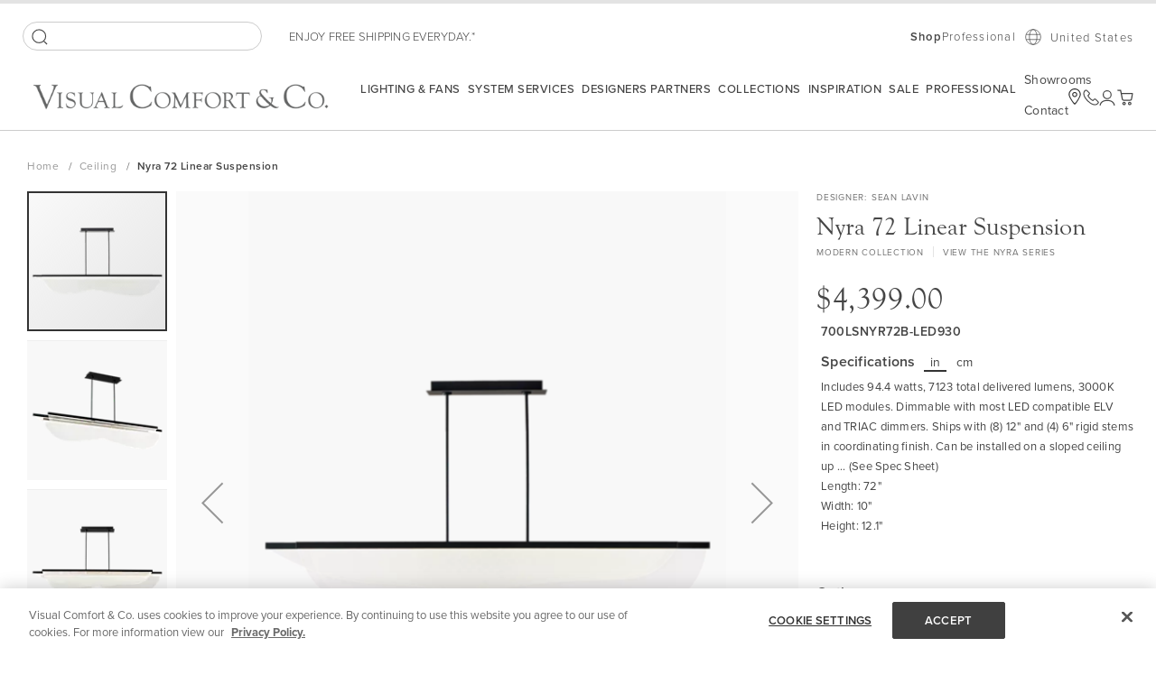

--- FILE ---
content_type: text/html; charset=UTF-8
request_url: https://www.visualcomfort.com/nyra-72-linear-suspension-700lsnyr72/?selected_product=233164
body_size: 133653
content:
<!doctype html>
<html lang="en">
    <head prefix="og: http://ogp.me/ns# fb: http://ogp.me/ns/fb# product: http://ogp.me/ns/product#">
        <script>
    var LOCALE = 'en\u002DUS';
    var BASE_URL = 'https\u003A\u002F\u002Fwww.visualcomfort.com\u002F';
    var require = {
        'baseUrl': 'https\u003A\u002F\u002Fwww.visualcomfort.com\u002Fstatic\u002Fversion1768454088\u002Ffrontend\u002FCapgemini\u002Fvisual\u002Dcomfort\u002Fen_US'
    };</script>        <meta charset="utf-8"/><script type="text/javascript">(window.NREUM||(NREUM={})).init={privacy:{cookies_enabled:true},ajax:{deny_list:["bam.nr-data.net"]},feature_flags:["soft_nav"],distributed_tracing:{enabled:true}};(window.NREUM||(NREUM={})).loader_config={agentID:"1120180383",accountID:"3896652",trustKey:"1322840",xpid:"Vw4OV1BWChABVFBTAQUAU1AA",licenseKey:"NRJS-859a78227d79e6188ce",applicationID:"1011647541",browserID:"1120180383"};;/*! For license information please see nr-loader-spa-1.308.0.min.js.LICENSE.txt */
(()=>{var e,t,r={384:(e,t,r)=>{"use strict";r.d(t,{NT:()=>a,US:()=>u,Zm:()=>o,bQ:()=>d,dV:()=>c,pV:()=>l});var n=r(6154),i=r(1863),s=r(1910);const a={beacon:"bam.nr-data.net",errorBeacon:"bam.nr-data.net"};function o(){return n.gm.NREUM||(n.gm.NREUM={}),void 0===n.gm.newrelic&&(n.gm.newrelic=n.gm.NREUM),n.gm.NREUM}function c(){let e=o();return e.o||(e.o={ST:n.gm.setTimeout,SI:n.gm.setImmediate||n.gm.setInterval,CT:n.gm.clearTimeout,XHR:n.gm.XMLHttpRequest,REQ:n.gm.Request,EV:n.gm.Event,PR:n.gm.Promise,MO:n.gm.MutationObserver,FETCH:n.gm.fetch,WS:n.gm.WebSocket},(0,s.i)(...Object.values(e.o))),e}function d(e,t){let r=o();r.initializedAgents??={},t.initializedAt={ms:(0,i.t)(),date:new Date},r.initializedAgents[e]=t}function u(e,t){o()[e]=t}function l(){return function(){let e=o();const t=e.info||{};e.info={beacon:a.beacon,errorBeacon:a.errorBeacon,...t}}(),function(){let e=o();const t=e.init||{};e.init={...t}}(),c(),function(){let e=o();const t=e.loader_config||{};e.loader_config={...t}}(),o()}},782:(e,t,r)=>{"use strict";r.d(t,{T:()=>n});const n=r(860).K7.pageViewTiming},860:(e,t,r)=>{"use strict";r.d(t,{$J:()=>u,K7:()=>c,P3:()=>d,XX:()=>i,Yy:()=>o,df:()=>s,qY:()=>n,v4:()=>a});const n="events",i="jserrors",s="browser/blobs",a="rum",o="browser/logs",c={ajax:"ajax",genericEvents:"generic_events",jserrors:i,logging:"logging",metrics:"metrics",pageAction:"page_action",pageViewEvent:"page_view_event",pageViewTiming:"page_view_timing",sessionReplay:"session_replay",sessionTrace:"session_trace",softNav:"soft_navigations",spa:"spa"},d={[c.pageViewEvent]:1,[c.pageViewTiming]:2,[c.metrics]:3,[c.jserrors]:4,[c.spa]:5,[c.ajax]:6,[c.sessionTrace]:7,[c.softNav]:8,[c.sessionReplay]:9,[c.logging]:10,[c.genericEvents]:11},u={[c.pageViewEvent]:a,[c.pageViewTiming]:n,[c.ajax]:n,[c.spa]:n,[c.softNav]:n,[c.metrics]:i,[c.jserrors]:i,[c.sessionTrace]:s,[c.sessionReplay]:s,[c.logging]:o,[c.genericEvents]:"ins"}},944:(e,t,r)=>{"use strict";r.d(t,{R:()=>i});var n=r(3241);function i(e,t){"function"==typeof console.debug&&(console.debug("New Relic Warning: https://github.com/newrelic/newrelic-browser-agent/blob/main/docs/warning-codes.md#".concat(e),t),(0,n.W)({agentIdentifier:null,drained:null,type:"data",name:"warn",feature:"warn",data:{code:e,secondary:t}}))}},993:(e,t,r)=>{"use strict";r.d(t,{A$:()=>s,ET:()=>a,TZ:()=>o,p_:()=>i});var n=r(860);const i={ERROR:"ERROR",WARN:"WARN",INFO:"INFO",DEBUG:"DEBUG",TRACE:"TRACE"},s={OFF:0,ERROR:1,WARN:2,INFO:3,DEBUG:4,TRACE:5},a="log",o=n.K7.logging},1541:(e,t,r)=>{"use strict";r.d(t,{U:()=>i,f:()=>n});const n={MFE:"MFE",BA:"BA"};function i(e,t){if(2!==t?.harvestEndpointVersion)return{};const r=t.agentRef.runtime.appMetadata.agents[0].entityGuid;return e?{"source.id":e.id,"source.name":e.name,"source.type":e.type,"parent.id":e.parent?.id||r,"parent.type":e.parent?.type||n.BA}:{"entity.guid":r,appId:t.agentRef.info.applicationID}}},1687:(e,t,r)=>{"use strict";r.d(t,{Ak:()=>d,Ze:()=>h,x3:()=>u});var n=r(3241),i=r(7836),s=r(3606),a=r(860),o=r(2646);const c={};function d(e,t){const r={staged:!1,priority:a.P3[t]||0};l(e),c[e].get(t)||c[e].set(t,r)}function u(e,t){e&&c[e]&&(c[e].get(t)&&c[e].delete(t),p(e,t,!1),c[e].size&&f(e))}function l(e){if(!e)throw new Error("agentIdentifier required");c[e]||(c[e]=new Map)}function h(e="",t="feature",r=!1){if(l(e),!e||!c[e].get(t)||r)return p(e,t);c[e].get(t).staged=!0,f(e)}function f(e){const t=Array.from(c[e]);t.every(([e,t])=>t.staged)&&(t.sort((e,t)=>e[1].priority-t[1].priority),t.forEach(([t])=>{c[e].delete(t),p(e,t)}))}function p(e,t,r=!0){const a=e?i.ee.get(e):i.ee,c=s.i.handlers;if(!a.aborted&&a.backlog&&c){if((0,n.W)({agentIdentifier:e,type:"lifecycle",name:"drain",feature:t}),r){const e=a.backlog[t],r=c[t];if(r){for(let t=0;e&&t<e.length;++t)g(e[t],r);Object.entries(r).forEach(([e,t])=>{Object.values(t||{}).forEach(t=>{t[0]?.on&&t[0]?.context()instanceof o.y&&t[0].on(e,t[1])})})}}a.isolatedBacklog||delete c[t],a.backlog[t]=null,a.emit("drain-"+t,[])}}function g(e,t){var r=e[1];Object.values(t[r]||{}).forEach(t=>{var r=e[0];if(t[0]===r){var n=t[1],i=e[3],s=e[2];n.apply(i,s)}})}},1738:(e,t,r)=>{"use strict";r.d(t,{U:()=>f,Y:()=>h});var n=r(3241),i=r(9908),s=r(1863),a=r(944),o=r(5701),c=r(3969),d=r(8362),u=r(860),l=r(4261);function h(e,t,r,s){const h=s||r;!h||h[e]&&h[e]!==d.d.prototype[e]||(h[e]=function(){(0,i.p)(c.xV,["API/"+e+"/called"],void 0,u.K7.metrics,r.ee),(0,n.W)({agentIdentifier:r.agentIdentifier,drained:!!o.B?.[r.agentIdentifier],type:"data",name:"api",feature:l.Pl+e,data:{}});try{return t.apply(this,arguments)}catch(e){(0,a.R)(23,e)}})}function f(e,t,r,n,a){const o=e.info;null===r?delete o.jsAttributes[t]:o.jsAttributes[t]=r,(a||null===r)&&(0,i.p)(l.Pl+n,[(0,s.t)(),t,r],void 0,"session",e.ee)}},1741:(e,t,r)=>{"use strict";r.d(t,{W:()=>s});var n=r(944),i=r(4261);class s{#e(e,...t){if(this[e]!==s.prototype[e])return this[e](...t);(0,n.R)(35,e)}addPageAction(e,t){return this.#e(i.hG,e,t)}register(e){return this.#e(i.eY,e)}recordCustomEvent(e,t){return this.#e(i.fF,e,t)}setPageViewName(e,t){return this.#e(i.Fw,e,t)}setCustomAttribute(e,t,r){return this.#e(i.cD,e,t,r)}noticeError(e,t){return this.#e(i.o5,e,t)}setUserId(e,t=!1){return this.#e(i.Dl,e,t)}setApplicationVersion(e){return this.#e(i.nb,e)}setErrorHandler(e){return this.#e(i.bt,e)}addRelease(e,t){return this.#e(i.k6,e,t)}log(e,t){return this.#e(i.$9,e,t)}start(){return this.#e(i.d3)}finished(e){return this.#e(i.BL,e)}recordReplay(){return this.#e(i.CH)}pauseReplay(){return this.#e(i.Tb)}addToTrace(e){return this.#e(i.U2,e)}setCurrentRouteName(e){return this.#e(i.PA,e)}interaction(e){return this.#e(i.dT,e)}wrapLogger(e,t,r){return this.#e(i.Wb,e,t,r)}measure(e,t){return this.#e(i.V1,e,t)}consent(e){return this.#e(i.Pv,e)}}},1863:(e,t,r)=>{"use strict";function n(){return Math.floor(performance.now())}r.d(t,{t:()=>n})},1910:(e,t,r)=>{"use strict";r.d(t,{i:()=>s});var n=r(944);const i=new Map;function s(...e){return e.every(e=>{if(i.has(e))return i.get(e);const t="function"==typeof e?e.toString():"",r=t.includes("[native code]"),s=t.includes("nrWrapper");return r||s||(0,n.R)(64,e?.name||t),i.set(e,r),r})}},2555:(e,t,r)=>{"use strict";r.d(t,{D:()=>o,f:()=>a});var n=r(384),i=r(8122);const s={beacon:n.NT.beacon,errorBeacon:n.NT.errorBeacon,licenseKey:void 0,applicationID:void 0,sa:void 0,queueTime:void 0,applicationTime:void 0,ttGuid:void 0,user:void 0,account:void 0,product:void 0,extra:void 0,jsAttributes:{},userAttributes:void 0,atts:void 0,transactionName:void 0,tNamePlain:void 0};function a(e){try{return!!e.licenseKey&&!!e.errorBeacon&&!!e.applicationID}catch(e){return!1}}const o=e=>(0,i.a)(e,s)},2614:(e,t,r)=>{"use strict";r.d(t,{BB:()=>a,H3:()=>n,g:()=>d,iL:()=>c,tS:()=>o,uh:()=>i,wk:()=>s});const n="NRBA",i="SESSION",s=144e5,a=18e5,o={STARTED:"session-started",PAUSE:"session-pause",RESET:"session-reset",RESUME:"session-resume",UPDATE:"session-update"},c={SAME_TAB:"same-tab",CROSS_TAB:"cross-tab"},d={OFF:0,FULL:1,ERROR:2}},2646:(e,t,r)=>{"use strict";r.d(t,{y:()=>n});class n{constructor(e){this.contextId=e}}},2843:(e,t,r)=>{"use strict";r.d(t,{G:()=>s,u:()=>i});var n=r(3878);function i(e,t=!1,r,i){(0,n.DD)("visibilitychange",function(){if(t)return void("hidden"===document.visibilityState&&e());e(document.visibilityState)},r,i)}function s(e,t,r){(0,n.sp)("pagehide",e,t,r)}},3241:(e,t,r)=>{"use strict";r.d(t,{W:()=>s});var n=r(6154);const i="newrelic";function s(e={}){try{n.gm.dispatchEvent(new CustomEvent(i,{detail:e}))}catch(e){}}},3304:(e,t,r)=>{"use strict";r.d(t,{A:()=>s});var n=r(7836);const i=()=>{const e=new WeakSet;return(t,r)=>{if("object"==typeof r&&null!==r){if(e.has(r))return;e.add(r)}return r}};function s(e){try{return JSON.stringify(e,i())??""}catch(e){try{n.ee.emit("internal-error",[e])}catch(e){}return""}}},3333:(e,t,r)=>{"use strict";r.d(t,{$v:()=>u,TZ:()=>n,Xh:()=>c,Zp:()=>i,kd:()=>d,mq:()=>o,nf:()=>a,qN:()=>s});const n=r(860).K7.genericEvents,i=["auxclick","click","copy","keydown","paste","scrollend"],s=["focus","blur"],a=4,o=1e3,c=2e3,d=["PageAction","UserAction","BrowserPerformance"],u={RESOURCES:"experimental.resources",REGISTER:"register"}},3434:(e,t,r)=>{"use strict";r.d(t,{Jt:()=>s,YM:()=>d});var n=r(7836),i=r(5607);const s="nr@original:".concat(i.W),a=50;var o=Object.prototype.hasOwnProperty,c=!1;function d(e,t){return e||(e=n.ee),r.inPlace=function(e,t,n,i,s){n||(n="");const a="-"===n.charAt(0);for(let o=0;o<t.length;o++){const c=t[o],d=e[c];l(d)||(e[c]=r(d,a?c+n:n,i,c,s))}},r.flag=s,r;function r(t,r,n,c,d){return l(t)?t:(r||(r=""),nrWrapper[s]=t,function(e,t,r){if(Object.defineProperty&&Object.keys)try{return Object.keys(e).forEach(function(r){Object.defineProperty(t,r,{get:function(){return e[r]},set:function(t){return e[r]=t,t}})}),t}catch(e){u([e],r)}for(var n in e)o.call(e,n)&&(t[n]=e[n])}(t,nrWrapper,e),nrWrapper);function nrWrapper(){var s,o,l,h;let f;try{o=this,s=[...arguments],l="function"==typeof n?n(s,o):n||{}}catch(t){u([t,"",[s,o,c],l],e)}i(r+"start",[s,o,c],l,d);const p=performance.now();let g;try{return h=t.apply(o,s),g=performance.now(),h}catch(e){throw g=performance.now(),i(r+"err",[s,o,e],l,d),f=e,f}finally{const e=g-p,t={start:p,end:g,duration:e,isLongTask:e>=a,methodName:c,thrownError:f};t.isLongTask&&i("long-task",[t,o],l,d),i(r+"end",[s,o,h],l,d)}}}function i(r,n,i,s){if(!c||t){var a=c;c=!0;try{e.emit(r,n,i,t,s)}catch(t){u([t,r,n,i],e)}c=a}}}function u(e,t){t||(t=n.ee);try{t.emit("internal-error",e)}catch(e){}}function l(e){return!(e&&"function"==typeof e&&e.apply&&!e[s])}},3606:(e,t,r)=>{"use strict";r.d(t,{i:()=>s});var n=r(9908);s.on=a;var i=s.handlers={};function s(e,t,r,s){a(s||n.d,i,e,t,r)}function a(e,t,r,i,s){s||(s="feature"),e||(e=n.d);var a=t[s]=t[s]||{};(a[r]=a[r]||[]).push([e,i])}},3738:(e,t,r)=>{"use strict";r.d(t,{He:()=>i,Kp:()=>o,Lc:()=>d,Rz:()=>u,TZ:()=>n,bD:()=>s,d3:()=>a,jx:()=>l,sl:()=>h,uP:()=>c});const n=r(860).K7.sessionTrace,i="bstResource",s="resource",a="-start",o="-end",c="fn"+a,d="fn"+o,u="pushState",l=1e3,h=3e4},3785:(e,t,r)=>{"use strict";r.d(t,{R:()=>c,b:()=>d});var n=r(9908),i=r(1863),s=r(860),a=r(3969),o=r(993);function c(e,t,r={},c=o.p_.INFO,d=!0,u,l=(0,i.t)()){(0,n.p)(a.xV,["API/logging/".concat(c.toLowerCase(),"/called")],void 0,s.K7.metrics,e),(0,n.p)(o.ET,[l,t,r,c,d,u],void 0,s.K7.logging,e)}function d(e){return"string"==typeof e&&Object.values(o.p_).some(t=>t===e.toUpperCase().trim())}},3878:(e,t,r)=>{"use strict";function n(e,t){return{capture:e,passive:!1,signal:t}}function i(e,t,r=!1,i){window.addEventListener(e,t,n(r,i))}function s(e,t,r=!1,i){document.addEventListener(e,t,n(r,i))}r.d(t,{DD:()=>s,jT:()=>n,sp:()=>i})},3962:(e,t,r)=>{"use strict";r.d(t,{AM:()=>a,O2:()=>l,OV:()=>s,Qu:()=>h,TZ:()=>c,ih:()=>f,pP:()=>o,t1:()=>u,tC:()=>i,wD:()=>d});var n=r(860);const i=["click","keydown","submit"],s="popstate",a="api",o="initialPageLoad",c=n.K7.softNav,d=5e3,u=500,l={INITIAL_PAGE_LOAD:"",ROUTE_CHANGE:1,UNSPECIFIED:2},h={INTERACTION:1,AJAX:2,CUSTOM_END:3,CUSTOM_TRACER:4},f={IP:"in progress",PF:"pending finish",FIN:"finished",CAN:"cancelled"}},3969:(e,t,r)=>{"use strict";r.d(t,{TZ:()=>n,XG:()=>o,rs:()=>i,xV:()=>a,z_:()=>s});const n=r(860).K7.metrics,i="sm",s="cm",a="storeSupportabilityMetrics",o="storeEventMetrics"},4234:(e,t,r)=>{"use strict";r.d(t,{W:()=>s});var n=r(7836),i=r(1687);class s{constructor(e,t){this.agentIdentifier=e,this.ee=n.ee.get(e),this.featureName=t,this.blocked=!1}deregisterDrain(){(0,i.x3)(this.agentIdentifier,this.featureName)}}},4261:(e,t,r)=>{"use strict";r.d(t,{$9:()=>u,BL:()=>c,CH:()=>p,Dl:()=>R,Fw:()=>w,PA:()=>v,Pl:()=>n,Pv:()=>A,Tb:()=>h,U2:()=>a,V1:()=>E,Wb:()=>T,bt:()=>y,cD:()=>b,d3:()=>x,dT:()=>d,eY:()=>g,fF:()=>f,hG:()=>s,hw:()=>i,k6:()=>o,nb:()=>m,o5:()=>l});const n="api-",i=n+"ixn-",s="addPageAction",a="addToTrace",o="addRelease",c="finished",d="interaction",u="log",l="noticeError",h="pauseReplay",f="recordCustomEvent",p="recordReplay",g="register",m="setApplicationVersion",v="setCurrentRouteName",b="setCustomAttribute",y="setErrorHandler",w="setPageViewName",R="setUserId",x="start",T="wrapLogger",E="measure",A="consent"},5205:(e,t,r)=>{"use strict";r.d(t,{j:()=>S});var n=r(384),i=r(1741);var s=r(2555),a=r(3333);const o=e=>{if(!e||"string"!=typeof e)return!1;try{document.createDocumentFragment().querySelector(e)}catch{return!1}return!0};var c=r(2614),d=r(944),u=r(8122);const l="[data-nr-mask]",h=e=>(0,u.a)(e,(()=>{const e={feature_flags:[],experimental:{allow_registered_children:!1,resources:!1},mask_selector:"*",block_selector:"[data-nr-block]",mask_input_options:{color:!1,date:!1,"datetime-local":!1,email:!1,month:!1,number:!1,range:!1,search:!1,tel:!1,text:!1,time:!1,url:!1,week:!1,textarea:!1,select:!1,password:!0}};return{ajax:{deny_list:void 0,block_internal:!0,enabled:!0,autoStart:!0},api:{get allow_registered_children(){return e.feature_flags.includes(a.$v.REGISTER)||e.experimental.allow_registered_children},set allow_registered_children(t){e.experimental.allow_registered_children=t},duplicate_registered_data:!1},browser_consent_mode:{enabled:!1},distributed_tracing:{enabled:void 0,exclude_newrelic_header:void 0,cors_use_newrelic_header:void 0,cors_use_tracecontext_headers:void 0,allowed_origins:void 0},get feature_flags(){return e.feature_flags},set feature_flags(t){e.feature_flags=t},generic_events:{enabled:!0,autoStart:!0},harvest:{interval:30},jserrors:{enabled:!0,autoStart:!0},logging:{enabled:!0,autoStart:!0},metrics:{enabled:!0,autoStart:!0},obfuscate:void 0,page_action:{enabled:!0},page_view_event:{enabled:!0,autoStart:!0},page_view_timing:{enabled:!0,autoStart:!0},performance:{capture_marks:!1,capture_measures:!1,capture_detail:!0,resources:{get enabled(){return e.feature_flags.includes(a.$v.RESOURCES)||e.experimental.resources},set enabled(t){e.experimental.resources=t},asset_types:[],first_party_domains:[],ignore_newrelic:!0}},privacy:{cookies_enabled:!0},proxy:{assets:void 0,beacon:void 0},session:{expiresMs:c.wk,inactiveMs:c.BB},session_replay:{autoStart:!0,enabled:!1,preload:!1,sampling_rate:10,error_sampling_rate:100,collect_fonts:!1,inline_images:!1,fix_stylesheets:!0,mask_all_inputs:!0,get mask_text_selector(){return e.mask_selector},set mask_text_selector(t){o(t)?e.mask_selector="".concat(t,",").concat(l):""===t||null===t?e.mask_selector=l:(0,d.R)(5,t)},get block_class(){return"nr-block"},get ignore_class(){return"nr-ignore"},get mask_text_class(){return"nr-mask"},get block_selector(){return e.block_selector},set block_selector(t){o(t)?e.block_selector+=",".concat(t):""!==t&&(0,d.R)(6,t)},get mask_input_options(){return e.mask_input_options},set mask_input_options(t){t&&"object"==typeof t?e.mask_input_options={...t,password:!0}:(0,d.R)(7,t)}},session_trace:{enabled:!0,autoStart:!0},soft_navigations:{enabled:!0,autoStart:!0},spa:{enabled:!0,autoStart:!0},ssl:void 0,user_actions:{enabled:!0,elementAttributes:["id","className","tagName","type"]}}})());var f=r(6154),p=r(9324);let g=0;const m={buildEnv:p.F3,distMethod:p.Xs,version:p.xv,originTime:f.WN},v={consented:!1},b={appMetadata:{},get consented(){return this.session?.state?.consent||v.consented},set consented(e){v.consented=e},customTransaction:void 0,denyList:void 0,disabled:!1,harvester:void 0,isolatedBacklog:!1,isRecording:!1,loaderType:void 0,maxBytes:3e4,obfuscator:void 0,onerror:void 0,ptid:void 0,releaseIds:{},session:void 0,timeKeeper:void 0,registeredEntities:[],jsAttributesMetadata:{bytes:0},get harvestCount(){return++g}},y=e=>{const t=(0,u.a)(e,b),r=Object.keys(m).reduce((e,t)=>(e[t]={value:m[t],writable:!1,configurable:!0,enumerable:!0},e),{});return Object.defineProperties(t,r)};var w=r(5701);const R=e=>{const t=e.startsWith("http");e+="/",r.p=t?e:"https://"+e};var x=r(7836),T=r(3241);const E={accountID:void 0,trustKey:void 0,agentID:void 0,licenseKey:void 0,applicationID:void 0,xpid:void 0},A=e=>(0,u.a)(e,E),_=new Set;function S(e,t={},r,a){let{init:o,info:c,loader_config:d,runtime:u={},exposed:l=!0}=t;if(!c){const e=(0,n.pV)();o=e.init,c=e.info,d=e.loader_config}e.init=h(o||{}),e.loader_config=A(d||{}),c.jsAttributes??={},f.bv&&(c.jsAttributes.isWorker=!0),e.info=(0,s.D)(c);const p=e.init,g=[c.beacon,c.errorBeacon];_.has(e.agentIdentifier)||(p.proxy.assets&&(R(p.proxy.assets),g.push(p.proxy.assets)),p.proxy.beacon&&g.push(p.proxy.beacon),e.beacons=[...g],function(e){const t=(0,n.pV)();Object.getOwnPropertyNames(i.W.prototype).forEach(r=>{const n=i.W.prototype[r];if("function"!=typeof n||"constructor"===n)return;let s=t[r];e[r]&&!1!==e.exposed&&"micro-agent"!==e.runtime?.loaderType&&(t[r]=(...t)=>{const n=e[r](...t);return s?s(...t):n})})}(e),(0,n.US)("activatedFeatures",w.B)),u.denyList=[...p.ajax.deny_list||[],...p.ajax.block_internal?g:[]],u.ptid=e.agentIdentifier,u.loaderType=r,e.runtime=y(u),_.has(e.agentIdentifier)||(e.ee=x.ee.get(e.agentIdentifier),e.exposed=l,(0,T.W)({agentIdentifier:e.agentIdentifier,drained:!!w.B?.[e.agentIdentifier],type:"lifecycle",name:"initialize",feature:void 0,data:e.config})),_.add(e.agentIdentifier)}},5270:(e,t,r)=>{"use strict";r.d(t,{Aw:()=>a,SR:()=>s,rF:()=>o});var n=r(384),i=r(7767);function s(e){return!!(0,n.dV)().o.MO&&(0,i.V)(e)&&!0===e?.session_trace.enabled}function a(e){return!0===e?.session_replay.preload&&s(e)}function o(e,t){try{if("string"==typeof t?.type){if("password"===t.type.toLowerCase())return"*".repeat(e?.length||0);if(void 0!==t?.dataset?.nrUnmask||t?.classList?.contains("nr-unmask"))return e}}catch(e){}return"string"==typeof e?e.replace(/[\S]/g,"*"):"*".repeat(e?.length||0)}},5289:(e,t,r)=>{"use strict";r.d(t,{GG:()=>a,Qr:()=>c,sB:()=>o});var n=r(3878),i=r(6389);function s(){return"undefined"==typeof document||"complete"===document.readyState}function a(e,t){if(s())return e();const r=(0,i.J)(e),a=setInterval(()=>{s()&&(clearInterval(a),r())},500);(0,n.sp)("load",r,t)}function o(e){if(s())return e();(0,n.DD)("DOMContentLoaded",e)}function c(e){if(s())return e();(0,n.sp)("popstate",e)}},5607:(e,t,r)=>{"use strict";r.d(t,{W:()=>n});const n=(0,r(9566).bz)()},5701:(e,t,r)=>{"use strict";r.d(t,{B:()=>s,t:()=>a});var n=r(3241);const i=new Set,s={};function a(e,t){const r=t.agentIdentifier;s[r]??={},e&&"object"==typeof e&&(i.has(r)||(t.ee.emit("rumresp",[e]),s[r]=e,i.add(r),(0,n.W)({agentIdentifier:r,loaded:!0,drained:!0,type:"lifecycle",name:"load",feature:void 0,data:e})))}},6154:(e,t,r)=>{"use strict";r.d(t,{OF:()=>d,RI:()=>i,WN:()=>h,bv:()=>s,eN:()=>f,gm:()=>a,lR:()=>l,m:()=>c,mw:()=>o,sb:()=>u});var n=r(1863);const i="undefined"!=typeof window&&!!window.document,s="undefined"!=typeof WorkerGlobalScope&&("undefined"!=typeof self&&self instanceof WorkerGlobalScope&&self.navigator instanceof WorkerNavigator||"undefined"!=typeof globalThis&&globalThis instanceof WorkerGlobalScope&&globalThis.navigator instanceof WorkerNavigator),a=i?window:"undefined"!=typeof WorkerGlobalScope&&("undefined"!=typeof self&&self instanceof WorkerGlobalScope&&self||"undefined"!=typeof globalThis&&globalThis instanceof WorkerGlobalScope&&globalThis),o=Boolean("hidden"===a?.document?.visibilityState),c=""+a?.location,d=/iPad|iPhone|iPod/.test(a.navigator?.userAgent),u=d&&"undefined"==typeof SharedWorker,l=(()=>{const e=a.navigator?.userAgent?.match(/Firefox[/\s](\d+\.\d+)/);return Array.isArray(e)&&e.length>=2?+e[1]:0})(),h=Date.now()-(0,n.t)(),f=()=>"undefined"!=typeof PerformanceNavigationTiming&&a?.performance?.getEntriesByType("navigation")?.[0]?.responseStart},6344:(e,t,r)=>{"use strict";r.d(t,{BB:()=>u,Qb:()=>l,TZ:()=>i,Ug:()=>a,Vh:()=>s,_s:()=>o,bc:()=>d,yP:()=>c});var n=r(2614);const i=r(860).K7.sessionReplay,s="errorDuringReplay",a=.12,o={DomContentLoaded:0,Load:1,FullSnapshot:2,IncrementalSnapshot:3,Meta:4,Custom:5},c={[n.g.ERROR]:15e3,[n.g.FULL]:3e5,[n.g.OFF]:0},d={RESET:{message:"Session was reset",sm:"Reset"},IMPORT:{message:"Recorder failed to import",sm:"Import"},TOO_MANY:{message:"429: Too Many Requests",sm:"Too-Many"},TOO_BIG:{message:"Payload was too large",sm:"Too-Big"},CROSS_TAB:{message:"Session Entity was set to OFF on another tab",sm:"Cross-Tab"},ENTITLEMENTS:{message:"Session Replay is not allowed and will not be started",sm:"Entitlement"}},u=5e3,l={API:"api",RESUME:"resume",SWITCH_TO_FULL:"switchToFull",INITIALIZE:"initialize",PRELOAD:"preload"}},6389:(e,t,r)=>{"use strict";function n(e,t=500,r={}){const n=r?.leading||!1;let i;return(...r)=>{n&&void 0===i&&(e.apply(this,r),i=setTimeout(()=>{i=clearTimeout(i)},t)),n||(clearTimeout(i),i=setTimeout(()=>{e.apply(this,r)},t))}}function i(e){let t=!1;return(...r)=>{t||(t=!0,e.apply(this,r))}}r.d(t,{J:()=>i,s:()=>n})},6630:(e,t,r)=>{"use strict";r.d(t,{T:()=>n});const n=r(860).K7.pageViewEvent},6774:(e,t,r)=>{"use strict";r.d(t,{T:()=>n});const n=r(860).K7.jserrors},7295:(e,t,r)=>{"use strict";r.d(t,{Xv:()=>a,gX:()=>i,iW:()=>s});var n=[];function i(e){if(!e||s(e))return!1;if(0===n.length)return!0;if("*"===n[0].hostname)return!1;for(var t=0;t<n.length;t++){var r=n[t];if(r.hostname.test(e.hostname)&&r.pathname.test(e.pathname))return!1}return!0}function s(e){return void 0===e.hostname}function a(e){if(n=[],e&&e.length)for(var t=0;t<e.length;t++){let r=e[t];if(!r)continue;if("*"===r)return void(n=[{hostname:"*"}]);0===r.indexOf("http://")?r=r.substring(7):0===r.indexOf("https://")&&(r=r.substring(8));const i=r.indexOf("/");let s,a;i>0?(s=r.substring(0,i),a=r.substring(i)):(s=r,a="*");let[c]=s.split(":");n.push({hostname:o(c),pathname:o(a,!0)})}}function o(e,t=!1){const r=e.replace(/[.+?^${}()|[\]\\]/g,e=>"\\"+e).replace(/\*/g,".*?");return new RegExp((t?"^":"")+r+"$")}},7485:(e,t,r)=>{"use strict";r.d(t,{D:()=>i});var n=r(6154);function i(e){if(0===(e||"").indexOf("data:"))return{protocol:"data"};try{const t=new URL(e,location.href),r={port:t.port,hostname:t.hostname,pathname:t.pathname,search:t.search,protocol:t.protocol.slice(0,t.protocol.indexOf(":")),sameOrigin:t.protocol===n.gm?.location?.protocol&&t.host===n.gm?.location?.host};return r.port&&""!==r.port||("http:"===t.protocol&&(r.port="80"),"https:"===t.protocol&&(r.port="443")),r.pathname&&""!==r.pathname?r.pathname.startsWith("/")||(r.pathname="/".concat(r.pathname)):r.pathname="/",r}catch(e){return{}}}},7699:(e,t,r)=>{"use strict";r.d(t,{It:()=>s,KC:()=>o,No:()=>i,qh:()=>a});var n=r(860);const i=16e3,s=1e6,a="SESSION_ERROR",o={[n.K7.logging]:!0,[n.K7.genericEvents]:!1,[n.K7.jserrors]:!1,[n.K7.ajax]:!1}},7767:(e,t,r)=>{"use strict";r.d(t,{V:()=>i});var n=r(6154);const i=e=>n.RI&&!0===e?.privacy.cookies_enabled},7836:(e,t,r)=>{"use strict";r.d(t,{P:()=>o,ee:()=>c});var n=r(384),i=r(8990),s=r(2646),a=r(5607);const o="nr@context:".concat(a.W),c=function e(t,r){var n={},a={},u={},l=!1;try{l=16===r.length&&d.initializedAgents?.[r]?.runtime.isolatedBacklog}catch(e){}var h={on:p,addEventListener:p,removeEventListener:function(e,t){var r=n[e];if(!r)return;for(var i=0;i<r.length;i++)r[i]===t&&r.splice(i,1)},emit:function(e,r,n,i,s){!1!==s&&(s=!0);if(c.aborted&&!i)return;t&&s&&t.emit(e,r,n);var o=f(n);g(e).forEach(e=>{e.apply(o,r)});var d=v()[a[e]];d&&d.push([h,e,r,o]);return o},get:m,listeners:g,context:f,buffer:function(e,t){const r=v();if(t=t||"feature",h.aborted)return;Object.entries(e||{}).forEach(([e,n])=>{a[n]=t,t in r||(r[t]=[])})},abort:function(){h._aborted=!0,Object.keys(h.backlog).forEach(e=>{delete h.backlog[e]})},isBuffering:function(e){return!!v()[a[e]]},debugId:r,backlog:l?{}:t&&"object"==typeof t.backlog?t.backlog:{},isolatedBacklog:l};return Object.defineProperty(h,"aborted",{get:()=>{let e=h._aborted||!1;return e||(t&&(e=t.aborted),e)}}),h;function f(e){return e&&e instanceof s.y?e:e?(0,i.I)(e,o,()=>new s.y(o)):new s.y(o)}function p(e,t){n[e]=g(e).concat(t)}function g(e){return n[e]||[]}function m(t){return u[t]=u[t]||e(h,t)}function v(){return h.backlog}}(void 0,"globalEE"),d=(0,n.Zm)();d.ee||(d.ee=c)},8122:(e,t,r)=>{"use strict";r.d(t,{a:()=>i});var n=r(944);function i(e,t){try{if(!e||"object"!=typeof e)return(0,n.R)(3);if(!t||"object"!=typeof t)return(0,n.R)(4);const r=Object.create(Object.getPrototypeOf(t),Object.getOwnPropertyDescriptors(t)),s=0===Object.keys(r).length?e:r;for(let a in s)if(void 0!==e[a])try{if(null===e[a]){r[a]=null;continue}Array.isArray(e[a])&&Array.isArray(t[a])?r[a]=Array.from(new Set([...e[a],...t[a]])):"object"==typeof e[a]&&"object"==typeof t[a]?r[a]=i(e[a],t[a]):r[a]=e[a]}catch(e){r[a]||(0,n.R)(1,e)}return r}catch(e){(0,n.R)(2,e)}}},8139:(e,t,r)=>{"use strict";r.d(t,{u:()=>h});var n=r(7836),i=r(3434),s=r(8990),a=r(6154);const o={},c=a.gm.XMLHttpRequest,d="addEventListener",u="removeEventListener",l="nr@wrapped:".concat(n.P);function h(e){var t=function(e){return(e||n.ee).get("events")}(e);if(o[t.debugId]++)return t;o[t.debugId]=1;var r=(0,i.YM)(t,!0);function h(e){r.inPlace(e,[d,u],"-",p)}function p(e,t){return e[1]}return"getPrototypeOf"in Object&&(a.RI&&f(document,h),c&&f(c.prototype,h),f(a.gm,h)),t.on(d+"-start",function(e,t){var n=e[1];if(null!==n&&("function"==typeof n||"object"==typeof n)&&"newrelic"!==e[0]){var i=(0,s.I)(n,l,function(){var e={object:function(){if("function"!=typeof n.handleEvent)return;return n.handleEvent.apply(n,arguments)},function:n}[typeof n];return e?r(e,"fn-",null,e.name||"anonymous"):n});this.wrapped=e[1]=i}}),t.on(u+"-start",function(e){e[1]=this.wrapped||e[1]}),t}function f(e,t,...r){let n=e;for(;"object"==typeof n&&!Object.prototype.hasOwnProperty.call(n,d);)n=Object.getPrototypeOf(n);n&&t(n,...r)}},8362:(e,t,r)=>{"use strict";r.d(t,{d:()=>s});var n=r(9566),i=r(1741);class s extends i.W{agentIdentifier=(0,n.LA)(16)}},8374:(e,t,r)=>{r.nc=(()=>{try{return document?.currentScript?.nonce}catch(e){}return""})()},8990:(e,t,r)=>{"use strict";r.d(t,{I:()=>i});var n=Object.prototype.hasOwnProperty;function i(e,t,r){if(n.call(e,t))return e[t];var i=r();if(Object.defineProperty&&Object.keys)try{return Object.defineProperty(e,t,{value:i,writable:!0,enumerable:!1}),i}catch(e){}return e[t]=i,i}},9119:(e,t,r)=>{"use strict";r.d(t,{L:()=>s});var n=/([^?#]*)[^#]*(#[^?]*|$).*/,i=/([^?#]*)().*/;function s(e,t){return e?e.replace(t?n:i,"$1$2"):e}},9300:(e,t,r)=>{"use strict";r.d(t,{T:()=>n});const n=r(860).K7.ajax},9324:(e,t,r)=>{"use strict";r.d(t,{AJ:()=>a,F3:()=>i,Xs:()=>s,Yq:()=>o,xv:()=>n});const n="1.308.0",i="PROD",s="CDN",a="@newrelic/rrweb",o="1.0.1"},9566:(e,t,r)=>{"use strict";r.d(t,{LA:()=>o,ZF:()=>c,bz:()=>a,el:()=>d});var n=r(6154);const i="xxxxxxxx-xxxx-4xxx-yxxx-xxxxxxxxxxxx";function s(e,t){return e?15&e[t]:16*Math.random()|0}function a(){const e=n.gm?.crypto||n.gm?.msCrypto;let t,r=0;return e&&e.getRandomValues&&(t=e.getRandomValues(new Uint8Array(30))),i.split("").map(e=>"x"===e?s(t,r++).toString(16):"y"===e?(3&s()|8).toString(16):e).join("")}function o(e){const t=n.gm?.crypto||n.gm?.msCrypto;let r,i=0;t&&t.getRandomValues&&(r=t.getRandomValues(new Uint8Array(e)));const a=[];for(var o=0;o<e;o++)a.push(s(r,i++).toString(16));return a.join("")}function c(){return o(16)}function d(){return o(32)}},9908:(e,t,r)=>{"use strict";r.d(t,{d:()=>n,p:()=>i});var n=r(7836).ee.get("handle");function i(e,t,r,i,s){s?(s.buffer([e],i),s.emit(e,t,r)):(n.buffer([e],i),n.emit(e,t,r))}}},n={};function i(e){var t=n[e];if(void 0!==t)return t.exports;var s=n[e]={exports:{}};return r[e](s,s.exports,i),s.exports}i.m=r,i.d=(e,t)=>{for(var r in t)i.o(t,r)&&!i.o(e,r)&&Object.defineProperty(e,r,{enumerable:!0,get:t[r]})},i.f={},i.e=e=>Promise.all(Object.keys(i.f).reduce((t,r)=>(i.f[r](e,t),t),[])),i.u=e=>({212:"nr-spa-compressor",249:"nr-spa-recorder",478:"nr-spa"}[e]+"-1.308.0.min.js"),i.o=(e,t)=>Object.prototype.hasOwnProperty.call(e,t),e={},t="NRBA-1.308.0.PROD:",i.l=(r,n,s,a)=>{if(e[r])e[r].push(n);else{var o,c;if(void 0!==s)for(var d=document.getElementsByTagName("script"),u=0;u<d.length;u++){var l=d[u];if(l.getAttribute("src")==r||l.getAttribute("data-webpack")==t+s){o=l;break}}if(!o){c=!0;var h={478:"sha512-RSfSVnmHk59T/uIPbdSE0LPeqcEdF4/+XhfJdBuccH5rYMOEZDhFdtnh6X6nJk7hGpzHd9Ujhsy7lZEz/ORYCQ==",249:"sha512-ehJXhmntm85NSqW4MkhfQqmeKFulra3klDyY0OPDUE+sQ3GokHlPh1pmAzuNy//3j4ac6lzIbmXLvGQBMYmrkg==",212:"sha512-B9h4CR46ndKRgMBcK+j67uSR2RCnJfGefU+A7FrgR/k42ovXy5x/MAVFiSvFxuVeEk/pNLgvYGMp1cBSK/G6Fg=="};(o=document.createElement("script")).charset="utf-8",i.nc&&o.setAttribute("nonce",i.nc),o.setAttribute("data-webpack",t+s),o.src=r,0!==o.src.indexOf(window.location.origin+"/")&&(o.crossOrigin="anonymous"),h[a]&&(o.integrity=h[a])}e[r]=[n];var f=(t,n)=>{o.onerror=o.onload=null,clearTimeout(p);var i=e[r];if(delete e[r],o.parentNode&&o.parentNode.removeChild(o),i&&i.forEach(e=>e(n)),t)return t(n)},p=setTimeout(f.bind(null,void 0,{type:"timeout",target:o}),12e4);o.onerror=f.bind(null,o.onerror),o.onload=f.bind(null,o.onload),c&&document.head.appendChild(o)}},i.r=e=>{"undefined"!=typeof Symbol&&Symbol.toStringTag&&Object.defineProperty(e,Symbol.toStringTag,{value:"Module"}),Object.defineProperty(e,"__esModule",{value:!0})},i.p="https://js-agent.newrelic.com/",(()=>{var e={38:0,788:0};i.f.j=(t,r)=>{var n=i.o(e,t)?e[t]:void 0;if(0!==n)if(n)r.push(n[2]);else{var s=new Promise((r,i)=>n=e[t]=[r,i]);r.push(n[2]=s);var a=i.p+i.u(t),o=new Error;i.l(a,r=>{if(i.o(e,t)&&(0!==(n=e[t])&&(e[t]=void 0),n)){var s=r&&("load"===r.type?"missing":r.type),a=r&&r.target&&r.target.src;o.message="Loading chunk "+t+" failed: ("+s+": "+a+")",o.name="ChunkLoadError",o.type=s,o.request=a,n[1](o)}},"chunk-"+t,t)}};var t=(t,r)=>{var n,s,[a,o,c]=r,d=0;if(a.some(t=>0!==e[t])){for(n in o)i.o(o,n)&&(i.m[n]=o[n]);if(c)c(i)}for(t&&t(r);d<a.length;d++)s=a[d],i.o(e,s)&&e[s]&&e[s][0](),e[s]=0},r=self["webpackChunk:NRBA-1.308.0.PROD"]=self["webpackChunk:NRBA-1.308.0.PROD"]||[];r.forEach(t.bind(null,0)),r.push=t.bind(null,r.push.bind(r))})(),(()=>{"use strict";i(8374);var e=i(8362),t=i(860);const r=Object.values(t.K7);var n=i(5205);var s=i(9908),a=i(1863),o=i(4261),c=i(1738);var d=i(1687),u=i(4234),l=i(5289),h=i(6154),f=i(944),p=i(5270),g=i(7767),m=i(6389),v=i(7699);class b extends u.W{constructor(e,t){super(e.agentIdentifier,t),this.agentRef=e,this.abortHandler=void 0,this.featAggregate=void 0,this.loadedSuccessfully=void 0,this.onAggregateImported=new Promise(e=>{this.loadedSuccessfully=e}),this.deferred=Promise.resolve(),!1===e.init[this.featureName].autoStart?this.deferred=new Promise((t,r)=>{this.ee.on("manual-start-all",(0,m.J)(()=>{(0,d.Ak)(e.agentIdentifier,this.featureName),t()}))}):(0,d.Ak)(e.agentIdentifier,t)}importAggregator(e,t,r={}){if(this.featAggregate)return;const n=async()=>{let n;await this.deferred;try{if((0,g.V)(e.init)){const{setupAgentSession:t}=await i.e(478).then(i.bind(i,8766));n=t(e)}}catch(e){(0,f.R)(20,e),this.ee.emit("internal-error",[e]),(0,s.p)(v.qh,[e],void 0,this.featureName,this.ee)}try{if(!this.#t(this.featureName,n,e.init))return(0,d.Ze)(this.agentIdentifier,this.featureName),void this.loadedSuccessfully(!1);const{Aggregate:i}=await t();this.featAggregate=new i(e,r),e.runtime.harvester.initializedAggregates.push(this.featAggregate),this.loadedSuccessfully(!0)}catch(e){(0,f.R)(34,e),this.abortHandler?.(),(0,d.Ze)(this.agentIdentifier,this.featureName,!0),this.loadedSuccessfully(!1),this.ee&&this.ee.abort()}};h.RI?(0,l.GG)(()=>n(),!0):n()}#t(e,r,n){if(this.blocked)return!1;switch(e){case t.K7.sessionReplay:return(0,p.SR)(n)&&!!r;case t.K7.sessionTrace:return!!r;default:return!0}}}var y=i(6630),w=i(2614),R=i(3241);class x extends b{static featureName=y.T;constructor(e){var t;super(e,y.T),this.setupInspectionEvents(e.agentIdentifier),t=e,(0,c.Y)(o.Fw,function(e,r){"string"==typeof e&&("/"!==e.charAt(0)&&(e="/"+e),t.runtime.customTransaction=(r||"http://custom.transaction")+e,(0,s.p)(o.Pl+o.Fw,[(0,a.t)()],void 0,void 0,t.ee))},t),this.importAggregator(e,()=>i.e(478).then(i.bind(i,2467)))}setupInspectionEvents(e){const t=(t,r)=>{t&&(0,R.W)({agentIdentifier:e,timeStamp:t.timeStamp,loaded:"complete"===t.target.readyState,type:"window",name:r,data:t.target.location+""})};(0,l.sB)(e=>{t(e,"DOMContentLoaded")}),(0,l.GG)(e=>{t(e,"load")}),(0,l.Qr)(e=>{t(e,"navigate")}),this.ee.on(w.tS.UPDATE,(t,r)=>{(0,R.W)({agentIdentifier:e,type:"lifecycle",name:"session",data:r})})}}var T=i(384);class E extends e.d{constructor(e){var t;(super(),h.gm)?(this.features={},(0,T.bQ)(this.agentIdentifier,this),this.desiredFeatures=new Set(e.features||[]),this.desiredFeatures.add(x),(0,n.j)(this,e,e.loaderType||"agent"),t=this,(0,c.Y)(o.cD,function(e,r,n=!1){if("string"==typeof e){if(["string","number","boolean"].includes(typeof r)||null===r)return(0,c.U)(t,e,r,o.cD,n);(0,f.R)(40,typeof r)}else(0,f.R)(39,typeof e)},t),function(e){(0,c.Y)(o.Dl,function(t,r=!1){if("string"!=typeof t&&null!==t)return void(0,f.R)(41,typeof t);const n=e.info.jsAttributes["enduser.id"];r&&null!=n&&n!==t?(0,s.p)(o.Pl+"setUserIdAndResetSession",[t],void 0,"session",e.ee):(0,c.U)(e,"enduser.id",t,o.Dl,!0)},e)}(this),function(e){(0,c.Y)(o.nb,function(t){if("string"==typeof t||null===t)return(0,c.U)(e,"application.version",t,o.nb,!1);(0,f.R)(42,typeof t)},e)}(this),function(e){(0,c.Y)(o.d3,function(){e.ee.emit("manual-start-all")},e)}(this),function(e){(0,c.Y)(o.Pv,function(t=!0){if("boolean"==typeof t){if((0,s.p)(o.Pl+o.Pv,[t],void 0,"session",e.ee),e.runtime.consented=t,t){const t=e.features.page_view_event;t.onAggregateImported.then(e=>{const r=t.featAggregate;e&&!r.sentRum&&r.sendRum()})}}else(0,f.R)(65,typeof t)},e)}(this),this.run()):(0,f.R)(21)}get config(){return{info:this.info,init:this.init,loader_config:this.loader_config,runtime:this.runtime}}get api(){return this}run(){try{const e=function(e){const t={};return r.forEach(r=>{t[r]=!!e[r]?.enabled}),t}(this.init),n=[...this.desiredFeatures];n.sort((e,r)=>t.P3[e.featureName]-t.P3[r.featureName]),n.forEach(r=>{if(!e[r.featureName]&&r.featureName!==t.K7.pageViewEvent)return;if(r.featureName===t.K7.spa)return void(0,f.R)(67);const n=function(e){switch(e){case t.K7.ajax:return[t.K7.jserrors];case t.K7.sessionTrace:return[t.K7.ajax,t.K7.pageViewEvent];case t.K7.sessionReplay:return[t.K7.sessionTrace];case t.K7.pageViewTiming:return[t.K7.pageViewEvent];default:return[]}}(r.featureName).filter(e=>!(e in this.features));n.length>0&&(0,f.R)(36,{targetFeature:r.featureName,missingDependencies:n}),this.features[r.featureName]=new r(this)})}catch(e){(0,f.R)(22,e);for(const e in this.features)this.features[e].abortHandler?.();const t=(0,T.Zm)();delete t.initializedAgents[this.agentIdentifier]?.features,delete this.sharedAggregator;return t.ee.get(this.agentIdentifier).abort(),!1}}}var A=i(2843),_=i(782);class S extends b{static featureName=_.T;constructor(e){super(e,_.T),h.RI&&((0,A.u)(()=>(0,s.p)("docHidden",[(0,a.t)()],void 0,_.T,this.ee),!0),(0,A.G)(()=>(0,s.p)("winPagehide",[(0,a.t)()],void 0,_.T,this.ee)),this.importAggregator(e,()=>i.e(478).then(i.bind(i,9917))))}}var O=i(3969);class I extends b{static featureName=O.TZ;constructor(e){super(e,O.TZ),h.RI&&document.addEventListener("securitypolicyviolation",e=>{(0,s.p)(O.xV,["Generic/CSPViolation/Detected"],void 0,this.featureName,this.ee)}),this.importAggregator(e,()=>i.e(478).then(i.bind(i,6555)))}}var N=i(6774),P=i(3878),k=i(3304);class D{constructor(e,t,r,n,i){this.name="UncaughtError",this.message="string"==typeof e?e:(0,k.A)(e),this.sourceURL=t,this.line=r,this.column=n,this.__newrelic=i}}function C(e){return M(e)?e:new D(void 0!==e?.message?e.message:e,e?.filename||e?.sourceURL,e?.lineno||e?.line,e?.colno||e?.col,e?.__newrelic,e?.cause)}function j(e){const t="Unhandled Promise Rejection: ";if(!e?.reason)return;if(M(e.reason)){try{e.reason.message.startsWith(t)||(e.reason.message=t+e.reason.message)}catch(e){}return C(e.reason)}const r=C(e.reason);return(r.message||"").startsWith(t)||(r.message=t+r.message),r}function L(e){if(e.error instanceof SyntaxError&&!/:\d+$/.test(e.error.stack?.trim())){const t=new D(e.message,e.filename,e.lineno,e.colno,e.error.__newrelic,e.cause);return t.name=SyntaxError.name,t}return M(e.error)?e.error:C(e)}function M(e){return e instanceof Error&&!!e.stack}function H(e,r,n,i,o=(0,a.t)()){"string"==typeof e&&(e=new Error(e)),(0,s.p)("err",[e,o,!1,r,n.runtime.isRecording,void 0,i],void 0,t.K7.jserrors,n.ee),(0,s.p)("uaErr",[],void 0,t.K7.genericEvents,n.ee)}var B=i(1541),K=i(993),W=i(3785);function U(e,{customAttributes:t={},level:r=K.p_.INFO}={},n,i,s=(0,a.t)()){(0,W.R)(n.ee,e,t,r,!1,i,s)}function F(e,r,n,i,c=(0,a.t)()){(0,s.p)(o.Pl+o.hG,[c,e,r,i],void 0,t.K7.genericEvents,n.ee)}function V(e,r,n,i,c=(0,a.t)()){const{start:d,end:u,customAttributes:l}=r||{},h={customAttributes:l||{}};if("object"!=typeof h.customAttributes||"string"!=typeof e||0===e.length)return void(0,f.R)(57);const p=(e,t)=>null==e?t:"number"==typeof e?e:e instanceof PerformanceMark?e.startTime:Number.NaN;if(h.start=p(d,0),h.end=p(u,c),Number.isNaN(h.start)||Number.isNaN(h.end))(0,f.R)(57);else{if(h.duration=h.end-h.start,!(h.duration<0))return(0,s.p)(o.Pl+o.V1,[h,e,i],void 0,t.K7.genericEvents,n.ee),h;(0,f.R)(58)}}function G(e,r={},n,i,c=(0,a.t)()){(0,s.p)(o.Pl+o.fF,[c,e,r,i],void 0,t.K7.genericEvents,n.ee)}function z(e){(0,c.Y)(o.eY,function(t){return Y(e,t)},e)}function Y(e,r,n){(0,f.R)(54,"newrelic.register"),r||={},r.type=B.f.MFE,r.licenseKey||=e.info.licenseKey,r.blocked=!1,r.parent=n||{},Array.isArray(r.tags)||(r.tags=[]);const i={};r.tags.forEach(e=>{"name"!==e&&"id"!==e&&(i["source.".concat(e)]=!0)}),r.isolated??=!0;let o=()=>{};const c=e.runtime.registeredEntities;if(!r.isolated){const e=c.find(({metadata:{target:{id:e}}})=>e===r.id&&!r.isolated);if(e)return e}const d=e=>{r.blocked=!0,o=e};function u(e){return"string"==typeof e&&!!e.trim()&&e.trim().length<501||"number"==typeof e}e.init.api.allow_registered_children||d((0,m.J)(()=>(0,f.R)(55))),u(r.id)&&u(r.name)||d((0,m.J)(()=>(0,f.R)(48,r)));const l={addPageAction:(t,n={})=>g(F,[t,{...i,...n},e],r),deregister:()=>{d((0,m.J)(()=>(0,f.R)(68)))},log:(t,n={})=>g(U,[t,{...n,customAttributes:{...i,...n.customAttributes||{}}},e],r),measure:(t,n={})=>g(V,[t,{...n,customAttributes:{...i,...n.customAttributes||{}}},e],r),noticeError:(t,n={})=>g(H,[t,{...i,...n},e],r),register:(t={})=>g(Y,[e,t],l.metadata.target),recordCustomEvent:(t,n={})=>g(G,[t,{...i,...n},e],r),setApplicationVersion:e=>p("application.version",e),setCustomAttribute:(e,t)=>p(e,t),setUserId:e=>p("enduser.id",e),metadata:{customAttributes:i,target:r}},h=()=>(r.blocked&&o(),r.blocked);h()||c.push(l);const p=(e,t)=>{h()||(i[e]=t)},g=(r,n,i)=>{if(h())return;const o=(0,a.t)();(0,s.p)(O.xV,["API/register/".concat(r.name,"/called")],void 0,t.K7.metrics,e.ee);try{if(e.init.api.duplicate_registered_data&&"register"!==r.name){let e=n;if(n[1]instanceof Object){const t={"child.id":i.id,"child.type":i.type};e="customAttributes"in n[1]?[n[0],{...n[1],customAttributes:{...n[1].customAttributes,...t}},...n.slice(2)]:[n[0],{...n[1],...t},...n.slice(2)]}r(...e,void 0,o)}return r(...n,i,o)}catch(e){(0,f.R)(50,e)}};return l}class Z extends b{static featureName=N.T;constructor(e){var t;super(e,N.T),t=e,(0,c.Y)(o.o5,(e,r)=>H(e,r,t),t),function(e){(0,c.Y)(o.bt,function(t){e.runtime.onerror=t},e)}(e),function(e){let t=0;(0,c.Y)(o.k6,function(e,r){++t>10||(this.runtime.releaseIds[e.slice(-200)]=(""+r).slice(-200))},e)}(e),z(e);try{this.removeOnAbort=new AbortController}catch(e){}this.ee.on("internal-error",(t,r)=>{this.abortHandler&&(0,s.p)("ierr",[C(t),(0,a.t)(),!0,{},e.runtime.isRecording,r],void 0,this.featureName,this.ee)}),h.gm.addEventListener("unhandledrejection",t=>{this.abortHandler&&(0,s.p)("err",[j(t),(0,a.t)(),!1,{unhandledPromiseRejection:1},e.runtime.isRecording],void 0,this.featureName,this.ee)},(0,P.jT)(!1,this.removeOnAbort?.signal)),h.gm.addEventListener("error",t=>{this.abortHandler&&(0,s.p)("err",[L(t),(0,a.t)(),!1,{},e.runtime.isRecording],void 0,this.featureName,this.ee)},(0,P.jT)(!1,this.removeOnAbort?.signal)),this.abortHandler=this.#r,this.importAggregator(e,()=>i.e(478).then(i.bind(i,2176)))}#r(){this.removeOnAbort?.abort(),this.abortHandler=void 0}}var q=i(8990);let X=1;function J(e){const t=typeof e;return!e||"object"!==t&&"function"!==t?-1:e===h.gm?0:(0,q.I)(e,"nr@id",function(){return X++})}function Q(e){if("string"==typeof e&&e.length)return e.length;if("object"==typeof e){if("undefined"!=typeof ArrayBuffer&&e instanceof ArrayBuffer&&e.byteLength)return e.byteLength;if("undefined"!=typeof Blob&&e instanceof Blob&&e.size)return e.size;if(!("undefined"!=typeof FormData&&e instanceof FormData))try{return(0,k.A)(e).length}catch(e){return}}}var ee=i(8139),te=i(7836),re=i(3434);const ne={},ie=["open","send"];function se(e){var t=e||te.ee;const r=function(e){return(e||te.ee).get("xhr")}(t);if(void 0===h.gm.XMLHttpRequest)return r;if(ne[r.debugId]++)return r;ne[r.debugId]=1,(0,ee.u)(t);var n=(0,re.YM)(r),i=h.gm.XMLHttpRequest,s=h.gm.MutationObserver,a=h.gm.Promise,o=h.gm.setInterval,c="readystatechange",d=["onload","onerror","onabort","onloadstart","onloadend","onprogress","ontimeout"],u=[],l=h.gm.XMLHttpRequest=function(e){const t=new i(e),s=r.context(t);try{r.emit("new-xhr",[t],s),t.addEventListener(c,(a=s,function(){var e=this;e.readyState>3&&!a.resolved&&(a.resolved=!0,r.emit("xhr-resolved",[],e)),n.inPlace(e,d,"fn-",y)}),(0,P.jT)(!1))}catch(e){(0,f.R)(15,e);try{r.emit("internal-error",[e])}catch(e){}}var a;return t};function p(e,t){n.inPlace(t,["onreadystatechange"],"fn-",y)}if(function(e,t){for(var r in e)t[r]=e[r]}(i,l),l.prototype=i.prototype,n.inPlace(l.prototype,ie,"-xhr-",y),r.on("send-xhr-start",function(e,t){p(e,t),function(e){u.push(e),s&&(g?g.then(b):o?o(b):(m=-m,v.data=m))}(t)}),r.on("open-xhr-start",p),s){var g=a&&a.resolve();if(!o&&!a){var m=1,v=document.createTextNode(m);new s(b).observe(v,{characterData:!0})}}else t.on("fn-end",function(e){e[0]&&e[0].type===c||b()});function b(){for(var e=0;e<u.length;e++)p(0,u[e]);u.length&&(u=[])}function y(e,t){return t}return r}var ae="fetch-",oe=ae+"body-",ce=["arrayBuffer","blob","json","text","formData"],de=h.gm.Request,ue=h.gm.Response,le="prototype";const he={};function fe(e){const t=function(e){return(e||te.ee).get("fetch")}(e);if(!(de&&ue&&h.gm.fetch))return t;if(he[t.debugId]++)return t;function r(e,r,n){var i=e[r];"function"==typeof i&&(e[r]=function(){var e,r=[...arguments],s={};t.emit(n+"before-start",[r],s),s[te.P]&&s[te.P].dt&&(e=s[te.P].dt);var a=i.apply(this,r);return t.emit(n+"start",[r,e],a),a.then(function(e){return t.emit(n+"end",[null,e],a),e},function(e){throw t.emit(n+"end",[e],a),e})})}return he[t.debugId]=1,ce.forEach(e=>{r(de[le],e,oe),r(ue[le],e,oe)}),r(h.gm,"fetch",ae),t.on(ae+"end",function(e,r){var n=this;if(r){var i=r.headers.get("content-length");null!==i&&(n.rxSize=i),t.emit(ae+"done",[null,r],n)}else t.emit(ae+"done",[e],n)}),t}var pe=i(7485),ge=i(9566);class me{constructor(e){this.agentRef=e}generateTracePayload(e){const t=this.agentRef.loader_config;if(!this.shouldGenerateTrace(e)||!t)return null;var r=(t.accountID||"").toString()||null,n=(t.agentID||"").toString()||null,i=(t.trustKey||"").toString()||null;if(!r||!n)return null;var s=(0,ge.ZF)(),a=(0,ge.el)(),o=Date.now(),c={spanId:s,traceId:a,timestamp:o};return(e.sameOrigin||this.isAllowedOrigin(e)&&this.useTraceContextHeadersForCors())&&(c.traceContextParentHeader=this.generateTraceContextParentHeader(s,a),c.traceContextStateHeader=this.generateTraceContextStateHeader(s,o,r,n,i)),(e.sameOrigin&&!this.excludeNewrelicHeader()||!e.sameOrigin&&this.isAllowedOrigin(e)&&this.useNewrelicHeaderForCors())&&(c.newrelicHeader=this.generateTraceHeader(s,a,o,r,n,i)),c}generateTraceContextParentHeader(e,t){return"00-"+t+"-"+e+"-01"}generateTraceContextStateHeader(e,t,r,n,i){return i+"@nr=0-1-"+r+"-"+n+"-"+e+"----"+t}generateTraceHeader(e,t,r,n,i,s){if(!("function"==typeof h.gm?.btoa))return null;var a={v:[0,1],d:{ty:"Browser",ac:n,ap:i,id:e,tr:t,ti:r}};return s&&n!==s&&(a.d.tk=s),btoa((0,k.A)(a))}shouldGenerateTrace(e){return this.agentRef.init?.distributed_tracing?.enabled&&this.isAllowedOrigin(e)}isAllowedOrigin(e){var t=!1;const r=this.agentRef.init?.distributed_tracing;if(e.sameOrigin)t=!0;else if(r?.allowed_origins instanceof Array)for(var n=0;n<r.allowed_origins.length;n++){var i=(0,pe.D)(r.allowed_origins[n]);if(e.hostname===i.hostname&&e.protocol===i.protocol&&e.port===i.port){t=!0;break}}return t}excludeNewrelicHeader(){var e=this.agentRef.init?.distributed_tracing;return!!e&&!!e.exclude_newrelic_header}useNewrelicHeaderForCors(){var e=this.agentRef.init?.distributed_tracing;return!!e&&!1!==e.cors_use_newrelic_header}useTraceContextHeadersForCors(){var e=this.agentRef.init?.distributed_tracing;return!!e&&!!e.cors_use_tracecontext_headers}}var ve=i(9300),be=i(7295);function ye(e){return"string"==typeof e?e:e instanceof(0,T.dV)().o.REQ?e.url:h.gm?.URL&&e instanceof URL?e.href:void 0}var we=["load","error","abort","timeout"],Re=we.length,xe=(0,T.dV)().o.REQ,Te=(0,T.dV)().o.XHR;const Ee="X-NewRelic-App-Data";class Ae extends b{static featureName=ve.T;constructor(e){super(e,ve.T),this.dt=new me(e),this.handler=(e,t,r,n)=>(0,s.p)(e,t,r,n,this.ee);try{const e={xmlhttprequest:"xhr",fetch:"fetch",beacon:"beacon"};h.gm?.performance?.getEntriesByType("resource").forEach(r=>{if(r.initiatorType in e&&0!==r.responseStatus){const n={status:r.responseStatus},i={rxSize:r.transferSize,duration:Math.floor(r.duration),cbTime:0};_e(n,r.name),this.handler("xhr",[n,i,r.startTime,r.responseEnd,e[r.initiatorType]],void 0,t.K7.ajax)}})}catch(e){}fe(this.ee),se(this.ee),function(e,r,n,i){function o(e){var t=this;t.totalCbs=0,t.called=0,t.cbTime=0,t.end=T,t.ended=!1,t.xhrGuids={},t.lastSize=null,t.loadCaptureCalled=!1,t.params=this.params||{},t.metrics=this.metrics||{},t.latestLongtaskEnd=0,e.addEventListener("load",function(r){E(t,e)},(0,P.jT)(!1)),h.lR||e.addEventListener("progress",function(e){t.lastSize=e.loaded},(0,P.jT)(!1))}function c(e){this.params={method:e[0]},_e(this,e[1]),this.metrics={}}function d(t,r){e.loader_config.xpid&&this.sameOrigin&&r.setRequestHeader("X-NewRelic-ID",e.loader_config.xpid);var n=i.generateTracePayload(this.parsedOrigin);if(n){var s=!1;n.newrelicHeader&&(r.setRequestHeader("newrelic",n.newrelicHeader),s=!0),n.traceContextParentHeader&&(r.setRequestHeader("traceparent",n.traceContextParentHeader),n.traceContextStateHeader&&r.setRequestHeader("tracestate",n.traceContextStateHeader),s=!0),s&&(this.dt=n)}}function u(e,t){var n=this.metrics,i=e[0],s=this;if(n&&i){var o=Q(i);o&&(n.txSize=o)}this.startTime=(0,a.t)(),this.body=i,this.listener=function(e){try{"abort"!==e.type||s.loadCaptureCalled||(s.params.aborted=!0),("load"!==e.type||s.called===s.totalCbs&&(s.onloadCalled||"function"!=typeof t.onload)&&"function"==typeof s.end)&&s.end(t)}catch(e){try{r.emit("internal-error",[e])}catch(e){}}};for(var c=0;c<Re;c++)t.addEventListener(we[c],this.listener,(0,P.jT)(!1))}function l(e,t,r){this.cbTime+=e,t?this.onloadCalled=!0:this.called+=1,this.called!==this.totalCbs||!this.onloadCalled&&"function"==typeof r.onload||"function"!=typeof this.end||this.end(r)}function f(e,t){var r=""+J(e)+!!t;this.xhrGuids&&!this.xhrGuids[r]&&(this.xhrGuids[r]=!0,this.totalCbs+=1)}function p(e,t){var r=""+J(e)+!!t;this.xhrGuids&&this.xhrGuids[r]&&(delete this.xhrGuids[r],this.totalCbs-=1)}function g(){this.endTime=(0,a.t)()}function m(e,t){t instanceof Te&&"load"===e[0]&&r.emit("xhr-load-added",[e[1],e[2]],t)}function v(e,t){t instanceof Te&&"load"===e[0]&&r.emit("xhr-load-removed",[e[1],e[2]],t)}function b(e,t,r){t instanceof Te&&("onload"===r&&(this.onload=!0),("load"===(e[0]&&e[0].type)||this.onload)&&(this.xhrCbStart=(0,a.t)()))}function y(e,t){this.xhrCbStart&&r.emit("xhr-cb-time",[(0,a.t)()-this.xhrCbStart,this.onload,t],t)}function w(e){var t,r=e[1]||{};if("string"==typeof e[0]?0===(t=e[0]).length&&h.RI&&(t=""+h.gm.location.href):e[0]&&e[0].url?t=e[0].url:h.gm?.URL&&e[0]&&e[0]instanceof URL?t=e[0].href:"function"==typeof e[0].toString&&(t=e[0].toString()),"string"==typeof t&&0!==t.length){t&&(this.parsedOrigin=(0,pe.D)(t),this.sameOrigin=this.parsedOrigin.sameOrigin);var n=i.generateTracePayload(this.parsedOrigin);if(n&&(n.newrelicHeader||n.traceContextParentHeader))if(e[0]&&e[0].headers)o(e[0].headers,n)&&(this.dt=n);else{var s={};for(var a in r)s[a]=r[a];s.headers=new Headers(r.headers||{}),o(s.headers,n)&&(this.dt=n),e.length>1?e[1]=s:e.push(s)}}function o(e,t){var r=!1;return t.newrelicHeader&&(e.set("newrelic",t.newrelicHeader),r=!0),t.traceContextParentHeader&&(e.set("traceparent",t.traceContextParentHeader),t.traceContextStateHeader&&e.set("tracestate",t.traceContextStateHeader),r=!0),r}}function R(e,t){this.params={},this.metrics={},this.startTime=(0,a.t)(),this.dt=t,e.length>=1&&(this.target=e[0]),e.length>=2&&(this.opts=e[1]);var r=this.opts||{},n=this.target;_e(this,ye(n));var i=(""+(n&&n instanceof xe&&n.method||r.method||"GET")).toUpperCase();this.params.method=i,this.body=r.body,this.txSize=Q(r.body)||0}function x(e,r){if(this.endTime=(0,a.t)(),this.params||(this.params={}),(0,be.iW)(this.params))return;let i;this.params.status=r?r.status:0,"string"==typeof this.rxSize&&this.rxSize.length>0&&(i=+this.rxSize);const s={txSize:this.txSize,rxSize:i,duration:(0,a.t)()-this.startTime};n("xhr",[this.params,s,this.startTime,this.endTime,"fetch"],this,t.K7.ajax)}function T(e){const r=this.params,i=this.metrics;if(!this.ended){this.ended=!0;for(let t=0;t<Re;t++)e.removeEventListener(we[t],this.listener,!1);r.aborted||(0,be.iW)(r)||(i.duration=(0,a.t)()-this.startTime,this.loadCaptureCalled||4!==e.readyState?null==r.status&&(r.status=0):E(this,e),i.cbTime=this.cbTime,n("xhr",[r,i,this.startTime,this.endTime,"xhr"],this,t.K7.ajax))}}function E(e,n){e.params.status=n.status;var i=function(e,t){var r=e.responseType;return"json"===r&&null!==t?t:"arraybuffer"===r||"blob"===r||"json"===r?Q(e.response):"text"===r||""===r||void 0===r?Q(e.responseText):void 0}(n,e.lastSize);if(i&&(e.metrics.rxSize=i),e.sameOrigin&&n.getAllResponseHeaders().indexOf(Ee)>=0){var a=n.getResponseHeader(Ee);a&&((0,s.p)(O.rs,["Ajax/CrossApplicationTracing/Header/Seen"],void 0,t.K7.metrics,r),e.params.cat=a.split(", ").pop())}e.loadCaptureCalled=!0}r.on("new-xhr",o),r.on("open-xhr-start",c),r.on("open-xhr-end",d),r.on("send-xhr-start",u),r.on("xhr-cb-time",l),r.on("xhr-load-added",f),r.on("xhr-load-removed",p),r.on("xhr-resolved",g),r.on("addEventListener-end",m),r.on("removeEventListener-end",v),r.on("fn-end",y),r.on("fetch-before-start",w),r.on("fetch-start",R),r.on("fn-start",b),r.on("fetch-done",x)}(e,this.ee,this.handler,this.dt),this.importAggregator(e,()=>i.e(478).then(i.bind(i,3845)))}}function _e(e,t){var r=(0,pe.D)(t),n=e.params||e;n.hostname=r.hostname,n.port=r.port,n.protocol=r.protocol,n.host=r.hostname+":"+r.port,n.pathname=r.pathname,e.parsedOrigin=r,e.sameOrigin=r.sameOrigin}const Se={},Oe=["pushState","replaceState"];function Ie(e){const t=function(e){return(e||te.ee).get("history")}(e);return!h.RI||Se[t.debugId]++||(Se[t.debugId]=1,(0,re.YM)(t).inPlace(window.history,Oe,"-")),t}var Ne=i(3738);function Pe(e){(0,c.Y)(o.BL,function(r=Date.now()){const n=r-h.WN;n<0&&(0,f.R)(62,r),(0,s.p)(O.XG,[o.BL,{time:n}],void 0,t.K7.metrics,e.ee),e.addToTrace({name:o.BL,start:r,origin:"nr"}),(0,s.p)(o.Pl+o.hG,[n,o.BL],void 0,t.K7.genericEvents,e.ee)},e)}const{He:ke,bD:De,d3:Ce,Kp:je,TZ:Le,Lc:Me,uP:He,Rz:Be}=Ne;class Ke extends b{static featureName=Le;constructor(e){var r;super(e,Le),r=e,(0,c.Y)(o.U2,function(e){if(!(e&&"object"==typeof e&&e.name&&e.start))return;const n={n:e.name,s:e.start-h.WN,e:(e.end||e.start)-h.WN,o:e.origin||"",t:"api"};n.s<0||n.e<0||n.e<n.s?(0,f.R)(61,{start:n.s,end:n.e}):(0,s.p)("bstApi",[n],void 0,t.K7.sessionTrace,r.ee)},r),Pe(e);if(!(0,g.V)(e.init))return void this.deregisterDrain();const n=this.ee;let d;Ie(n),this.eventsEE=(0,ee.u)(n),this.eventsEE.on(He,function(e,t){this.bstStart=(0,a.t)()}),this.eventsEE.on(Me,function(e,r){(0,s.p)("bst",[e[0],r,this.bstStart,(0,a.t)()],void 0,t.K7.sessionTrace,n)}),n.on(Be+Ce,function(e){this.time=(0,a.t)(),this.startPath=location.pathname+location.hash}),n.on(Be+je,function(e){(0,s.p)("bstHist",[location.pathname+location.hash,this.startPath,this.time],void 0,t.K7.sessionTrace,n)});try{d=new PerformanceObserver(e=>{const r=e.getEntries();(0,s.p)(ke,[r],void 0,t.K7.sessionTrace,n)}),d.observe({type:De,buffered:!0})}catch(e){}this.importAggregator(e,()=>i.e(478).then(i.bind(i,6974)),{resourceObserver:d})}}var We=i(6344);class Ue extends b{static featureName=We.TZ;#n;recorder;constructor(e){var r;let n;super(e,We.TZ),r=e,(0,c.Y)(o.CH,function(){(0,s.p)(o.CH,[],void 0,t.K7.sessionReplay,r.ee)},r),function(e){(0,c.Y)(o.Tb,function(){(0,s.p)(o.Tb,[],void 0,t.K7.sessionReplay,e.ee)},e)}(e);try{n=JSON.parse(localStorage.getItem("".concat(w.H3,"_").concat(w.uh)))}catch(e){}(0,p.SR)(e.init)&&this.ee.on(o.CH,()=>this.#i()),this.#s(n)&&this.importRecorder().then(e=>{e.startRecording(We.Qb.PRELOAD,n?.sessionReplayMode)}),this.importAggregator(this.agentRef,()=>i.e(478).then(i.bind(i,6167)),this),this.ee.on("err",e=>{this.blocked||this.agentRef.runtime.isRecording&&(this.errorNoticed=!0,(0,s.p)(We.Vh,[e],void 0,this.featureName,this.ee))})}#s(e){return e&&(e.sessionReplayMode===w.g.FULL||e.sessionReplayMode===w.g.ERROR)||(0,p.Aw)(this.agentRef.init)}importRecorder(){return this.recorder?Promise.resolve(this.recorder):(this.#n??=Promise.all([i.e(478),i.e(249)]).then(i.bind(i,4866)).then(({Recorder:e})=>(this.recorder=new e(this),this.recorder)).catch(e=>{throw this.ee.emit("internal-error",[e]),this.blocked=!0,e}),this.#n)}#i(){this.blocked||(this.featAggregate?this.featAggregate.mode!==w.g.FULL&&this.featAggregate.initializeRecording(w.g.FULL,!0,We.Qb.API):this.importRecorder().then(()=>{this.recorder.startRecording(We.Qb.API,w.g.FULL)}))}}var Fe=i(3962);class Ve extends b{static featureName=Fe.TZ;constructor(e){if(super(e,Fe.TZ),function(e){const r=e.ee.get("tracer");function n(){}(0,c.Y)(o.dT,function(e){return(new n).get("object"==typeof e?e:{})},e);const i=n.prototype={createTracer:function(n,i){var o={},c=this,d="function"==typeof i;return(0,s.p)(O.xV,["API/createTracer/called"],void 0,t.K7.metrics,e.ee),function(){if(r.emit((d?"":"no-")+"fn-start",[(0,a.t)(),c,d],o),d)try{return i.apply(this,arguments)}catch(e){const t="string"==typeof e?new Error(e):e;throw r.emit("fn-err",[arguments,this,t],o),t}finally{r.emit("fn-end",[(0,a.t)()],o)}}}};["actionText","setName","setAttribute","save","ignore","onEnd","getContext","end","get"].forEach(r=>{c.Y.apply(this,[r,function(){return(0,s.p)(o.hw+r,[performance.now(),...arguments],this,t.K7.softNav,e.ee),this},e,i])}),(0,c.Y)(o.PA,function(){(0,s.p)(o.hw+"routeName",[performance.now(),...arguments],void 0,t.K7.softNav,e.ee)},e)}(e),!h.RI||!(0,T.dV)().o.MO)return;const r=Ie(this.ee);try{this.removeOnAbort=new AbortController}catch(e){}Fe.tC.forEach(e=>{(0,P.sp)(e,e=>{l(e)},!0,this.removeOnAbort?.signal)});const n=()=>(0,s.p)("newURL",[(0,a.t)(),""+window.location],void 0,this.featureName,this.ee);r.on("pushState-end",n),r.on("replaceState-end",n),(0,P.sp)(Fe.OV,e=>{l(e),(0,s.p)("newURL",[e.timeStamp,""+window.location],void 0,this.featureName,this.ee)},!0,this.removeOnAbort?.signal);let d=!1;const u=new((0,T.dV)().o.MO)((e,t)=>{d||(d=!0,requestAnimationFrame(()=>{(0,s.p)("newDom",[(0,a.t)()],void 0,this.featureName,this.ee),d=!1}))}),l=(0,m.s)(e=>{"loading"!==document.readyState&&((0,s.p)("newUIEvent",[e],void 0,this.featureName,this.ee),u.observe(document.body,{attributes:!0,childList:!0,subtree:!0,characterData:!0}))},100,{leading:!0});this.abortHandler=function(){this.removeOnAbort?.abort(),u.disconnect(),this.abortHandler=void 0},this.importAggregator(e,()=>i.e(478).then(i.bind(i,4393)),{domObserver:u})}}var Ge=i(3333),ze=i(9119);const Ye={},Ze=new Set;function qe(e){return"string"==typeof e?{type:"string",size:(new TextEncoder).encode(e).length}:e instanceof ArrayBuffer?{type:"ArrayBuffer",size:e.byteLength}:e instanceof Blob?{type:"Blob",size:e.size}:e instanceof DataView?{type:"DataView",size:e.byteLength}:ArrayBuffer.isView(e)?{type:"TypedArray",size:e.byteLength}:{type:"unknown",size:0}}class Xe{constructor(e,t){this.timestamp=(0,a.t)(),this.currentUrl=(0,ze.L)(window.location.href),this.socketId=(0,ge.LA)(8),this.requestedUrl=(0,ze.L)(e),this.requestedProtocols=Array.isArray(t)?t.join(","):t||"",this.openedAt=void 0,this.protocol=void 0,this.extensions=void 0,this.binaryType=void 0,this.messageOrigin=void 0,this.messageCount=0,this.messageBytes=0,this.messageBytesMin=0,this.messageBytesMax=0,this.messageTypes=void 0,this.sendCount=0,this.sendBytes=0,this.sendBytesMin=0,this.sendBytesMax=0,this.sendTypes=void 0,this.closedAt=void 0,this.closeCode=void 0,this.closeReason="unknown",this.closeWasClean=void 0,this.connectedDuration=0,this.hasErrors=void 0}}class $e extends b{static featureName=Ge.TZ;constructor(e){super(e,Ge.TZ);const r=e.init.feature_flags.includes("websockets"),n=[e.init.page_action.enabled,e.init.performance.capture_marks,e.init.performance.capture_measures,e.init.performance.resources.enabled,e.init.user_actions.enabled,r];var d;let u,l;if(d=e,(0,c.Y)(o.hG,(e,t)=>F(e,t,d),d),function(e){(0,c.Y)(o.fF,(t,r)=>G(t,r,e),e)}(e),Pe(e),z(e),function(e){(0,c.Y)(o.V1,(t,r)=>V(t,r,e),e)}(e),r&&(l=function(e){if(!(0,T.dV)().o.WS)return e;const t=e.get("websockets");if(Ye[t.debugId]++)return t;Ye[t.debugId]=1,(0,A.G)(()=>{const e=(0,a.t)();Ze.forEach(r=>{r.nrData.closedAt=e,r.nrData.closeCode=1001,r.nrData.closeReason="Page navigating away",r.nrData.closeWasClean=!1,r.nrData.openedAt&&(r.nrData.connectedDuration=e-r.nrData.openedAt),t.emit("ws",[r.nrData],r)})});class r extends WebSocket{static name="WebSocket";static toString(){return"function WebSocket() { [native code] }"}toString(){return"[object WebSocket]"}get[Symbol.toStringTag](){return r.name}#a(e){(e.__newrelic??={}).socketId=this.nrData.socketId,this.nrData.hasErrors??=!0}constructor(...e){super(...e),this.nrData=new Xe(e[0],e[1]),this.addEventListener("open",()=>{this.nrData.openedAt=(0,a.t)(),["protocol","extensions","binaryType"].forEach(e=>{this.nrData[e]=this[e]}),Ze.add(this)}),this.addEventListener("message",e=>{const{type:t,size:r}=qe(e.data);this.nrData.messageOrigin??=(0,ze.L)(e.origin),this.nrData.messageCount++,this.nrData.messageBytes+=r,this.nrData.messageBytesMin=Math.min(this.nrData.messageBytesMin||1/0,r),this.nrData.messageBytesMax=Math.max(this.nrData.messageBytesMax,r),(this.nrData.messageTypes??"").includes(t)||(this.nrData.messageTypes=this.nrData.messageTypes?"".concat(this.nrData.messageTypes,",").concat(t):t)}),this.addEventListener("close",e=>{this.nrData.closedAt=(0,a.t)(),this.nrData.closeCode=e.code,e.reason&&(this.nrData.closeReason=e.reason),this.nrData.closeWasClean=e.wasClean,this.nrData.connectedDuration=this.nrData.closedAt-this.nrData.openedAt,Ze.delete(this),t.emit("ws",[this.nrData],this)})}addEventListener(e,t,...r){const n=this,i="function"==typeof t?function(...e){try{return t.apply(this,e)}catch(e){throw n.#a(e),e}}:t?.handleEvent?{handleEvent:function(...e){try{return t.handleEvent.apply(t,e)}catch(e){throw n.#a(e),e}}}:t;return super.addEventListener(e,i,...r)}send(e){if(this.readyState===WebSocket.OPEN){const{type:t,size:r}=qe(e);this.nrData.sendCount++,this.nrData.sendBytes+=r,this.nrData.sendBytesMin=Math.min(this.nrData.sendBytesMin||1/0,r),this.nrData.sendBytesMax=Math.max(this.nrData.sendBytesMax,r),(this.nrData.sendTypes??"").includes(t)||(this.nrData.sendTypes=this.nrData.sendTypes?"".concat(this.nrData.sendTypes,",").concat(t):t)}try{return super.send(e)}catch(e){throw this.#a(e),e}}close(...e){try{super.close(...e)}catch(e){throw this.#a(e),e}}}return h.gm.WebSocket=r,t}(this.ee)),h.RI){if(fe(this.ee),se(this.ee),u=Ie(this.ee),e.init.user_actions.enabled){function f(t){const r=(0,pe.D)(t);return e.beacons.includes(r.hostname+":"+r.port)}function p(){u.emit("navChange")}Ge.Zp.forEach(e=>(0,P.sp)(e,e=>(0,s.p)("ua",[e],void 0,this.featureName,this.ee),!0)),Ge.qN.forEach(e=>{const t=(0,m.s)(e=>{(0,s.p)("ua",[e],void 0,this.featureName,this.ee)},500,{leading:!0});(0,P.sp)(e,t)}),h.gm.addEventListener("error",()=>{(0,s.p)("uaErr",[],void 0,t.K7.genericEvents,this.ee)},(0,P.jT)(!1,this.removeOnAbort?.signal)),this.ee.on("open-xhr-start",(e,r)=>{f(e[1])||r.addEventListener("readystatechange",()=>{2===r.readyState&&(0,s.p)("uaXhr",[],void 0,t.K7.genericEvents,this.ee)})}),this.ee.on("fetch-start",e=>{e.length>=1&&!f(ye(e[0]))&&(0,s.p)("uaXhr",[],void 0,t.K7.genericEvents,this.ee)}),u.on("pushState-end",p),u.on("replaceState-end",p),window.addEventListener("hashchange",p,(0,P.jT)(!0,this.removeOnAbort?.signal)),window.addEventListener("popstate",p,(0,P.jT)(!0,this.removeOnAbort?.signal))}if(e.init.performance.resources.enabled&&h.gm.PerformanceObserver?.supportedEntryTypes.includes("resource")){new PerformanceObserver(e=>{e.getEntries().forEach(e=>{(0,s.p)("browserPerformance.resource",[e],void 0,this.featureName,this.ee)})}).observe({type:"resource",buffered:!0})}}r&&l.on("ws",e=>{(0,s.p)("ws-complete",[e],void 0,this.featureName,this.ee)});try{this.removeOnAbort=new AbortController}catch(g){}this.abortHandler=()=>{this.removeOnAbort?.abort(),this.abortHandler=void 0},n.some(e=>e)?this.importAggregator(e,()=>i.e(478).then(i.bind(i,8019))):this.deregisterDrain()}}var Je=i(2646);const Qe=new Map;function et(e,t,r,n,i=!0){if("object"!=typeof t||!t||"string"!=typeof r||!r||"function"!=typeof t[r])return(0,f.R)(29);const s=function(e){return(e||te.ee).get("logger")}(e),a=(0,re.YM)(s),o=new Je.y(te.P);o.level=n.level,o.customAttributes=n.customAttributes,o.autoCaptured=i;const c=t[r]?.[re.Jt]||t[r];return Qe.set(c,o),a.inPlace(t,[r],"wrap-logger-",()=>Qe.get(c)),s}var tt=i(1910);class rt extends b{static featureName=K.TZ;constructor(e){var t;super(e,K.TZ),t=e,(0,c.Y)(o.$9,(e,r)=>U(e,r,t),t),function(e){(0,c.Y)(o.Wb,(t,r,{customAttributes:n={},level:i=K.p_.INFO}={})=>{et(e.ee,t,r,{customAttributes:n,level:i},!1)},e)}(e),z(e);const r=this.ee;["log","error","warn","info","debug","trace"].forEach(e=>{(0,tt.i)(h.gm.console[e]),et(r,h.gm.console,e,{level:"log"===e?"info":e})}),this.ee.on("wrap-logger-end",function([e]){const{level:t,customAttributes:n,autoCaptured:i}=this;(0,W.R)(r,e,n,t,i)}),this.importAggregator(e,()=>i.e(478).then(i.bind(i,5288)))}}new E({features:[Ae,x,S,Ke,Ue,I,Z,$e,rt,Ve],loaderType:"spa"})})()})();</script>
<meta name="title" content="Nyra 72 Linear Suspension - 700LSNYR72 | Visual Comfort"/>
<meta name="description" content="Buy Nyra 72 Linear Suspension (700LSNYR72)  by Modern Collection for $4,399.00 in our collection of  products at Visual Comfort. Get designer lighting at Visual Comfort &amp; Co. today."/>
<meta name="robots" content="INDEX,FOLLOW"/>
<meta name="viewport" content="width=device-width, initial-scale=1, maximum-scale=1"/>
<meta name="format-detection" content="telephone=no"/>
<title>Nyra 72 Linear Suspension - 700LSNYR72 | Visual Comfort</title>
<link  rel="stylesheet" type="text/css"  media="all" href="https://www.visualcomfort.com/static/version1768454088/_cache/merged/66bf87abed4d655b86434552182661d7.min.css" />
<link  rel="stylesheet" type="text/css"  media="screen and (min-width: 768px)" href="https://www.visualcomfort.com/static/version1768454088/frontend/Capgemini/visual-comfort/default/css/styles-l.min.css" />
<link  rel="stylesheet" type="text/css"  media="print" href="https://www.visualcomfort.com/static/version1768454088/frontend/Capgemini/visual-comfort/default/css/print.min.css" />
<link  rel="stylesheet" type="text/css"  media="all" href="https://use.typekit.net/gyy3evs.css" />
<script  type="text/javascript"  src="https://www.visualcomfort.com/static/version1768454088/base/Magento/base/default/requirejs/require.js"></script>
<script  type="text/javascript"  src="https://www.visualcomfort.com/static/version1768454088/base/Magento/base/default/mage/requirejs/baseUrlResolver.js"></script>
<script  type="text/javascript"  src="https://www.visualcomfort.com/static/version1768454088/frontend/Capgemini/visual-comfort/en_US/requirejs-map.js"></script>
<script  type="text/javascript"  src="https://www.visualcomfort.com/static/version1768454088/base/Magento/base/default/mage/requirejs/mixins.js"></script>
<script  type="text/javascript"  src="https://www.visualcomfort.com/static/version1768454088/frontend/Capgemini/visual-comfort/en_US/requirejs-config.js"></script>
<script  type="text/javascript"  src="https://www.visualcomfort.com/static/version1768454088/frontend/Magento/base/default/VisualComfort_LivePerson/js/liveperson.js"></script>
<link  rel="canonical" href="https://www.visualcomfort.com/nyra-72-linear-suspension-700lsnyr72/" />
<link  rel="icon" type="image/x-icon" href="https://www.visualcomfort.com/media/favicon/websites/1/favicon.png" />
<link  rel="shortcut icon" type="image/x-icon" href="https://www.visualcomfort.com/media/favicon/websites/1/favicon.png" />
<script src="https://cdn.cookielaw.org/scripttemplates/otSDKStub.js"  type="text/javascript" charset="UTF-8" data-domain-script="7516f616-71f9-4d8a-8637-6f189d4d0511" data-document-language="true"></script><script type="text/javascript">function OptanonWrapper() { }</script>


<script src="//client.px-cloud.net/PXC3DzKfTi/main.min.js" async></script>

<!-- Mobile Filter Fix -->
<style>
  @media screen and (max-width: 769px) {
    .block-filters-wrapper >.toolbar-products {
      display: block;
    }
  }
</style>
<!-- End Mobile Filter Fix -->

<!-- Search Bar Move -->
<style>
.page-header .block.block-search .field.search .input-text {
    font-family: 'proxima-nova', sans-serif !important;
    border-bottom: 1px solid #e3e3e3 !important;
}
.order-products-toolbar{
  display: block !important;
}
@media (max-width: 1240px) and (min-width: 1024px) {
    .rootmenu .rootmenu-list>.category-item>a {
        padding: 15px 7px !important;
    }
}
@media (max-width: 1440px) and (min-width: 1241px) {
    .rootmenu .rootmenu-list>.category-item>a {
        padding: 15px 7px !important;
    }
}
@media (max-width: 1198px) and (min-width: 1044px) {
    #rw-menutop-right {
        display: none !important;
    }
}
</style>
<!-- Search Bar Move End -->


<!-- Hotfix 10189 -->
<style>
.product-item-single-variant-wrapper{
	.owl-nav.disabled {
    		display: none;
	}
}
</style>
<!-- Hotfix 10189 End -->

<!-- Hotfix 11298, 11344 -->
<style>
.page-header .rootmenu ul.rootmenu-list .sub-cat-name {
    padding-left: 0;
    height: 22px;
}
.page-header .rootmenu ul.rootmenu-list .categoriesmenu .level3-listing a span:hover {
    color: #454545;
    text-decoration: unset;
    border-bottom: 2px solid #454545;
    font-weight: 400;
}
.page-header .rootmenu .rootmenu-list .sub-cat-name:hover {
    color: #454545;
    text-decoration: unset;
    font-weight: 400;
}
.page-header .rootmenu .rootmenu-list.right-alignment .sub-cat-name {
    padding-left: 0;
    height: 22px;
}
.page-header .rootmenu .rootmenu-list.right-alignment .fullmenu ul li a {
    height: 26px;
}
.page-header .rootmenu-list .linksmenu ul>li>a {
padding: 6px 0px !important;
}
.page-header .rootmenu ul.rootmenu-list .linksmenu a:hover .sub-cat-name {
    /* color: var(--colors-text-primary,#454545); */
    /* text-decoration: unset; */
    border-bottom: 2px solid #454545;
}
.page-header .rootmenu ul.rootmenu-list .linksmenu a:hover {
    border-bottom: none !important;
}
</style>
<!-- Hotfix 11298, 11344 End -->

<meta name="google-site-verification" content="xTtLffvwxrWClRR_X8oNz9h7WB9Hok-upTLN_n6g_hs" />
            <script type="text/x-magento-init">
        {
            "*": {
                "Magento_PageCache/js/form-key-provider": {
                    "isPaginationCacheEnabled":
                        1                }
            }
        }
    </script>
            <script type="text/x-magento-init">
            {
                "*": {
                    "Magento_GoogleTagManager/js/google-tag-manager": {
                        "isCookieRestrictionModeEnabled": 0,
                        "currentWebsite": 1,
                        "cookieName": "user_allowed_save_cookie",
                        "gtmAccountId": "GTM\u002DPMG8JJ2",
                        "storeCurrencyCode": "USD",
                        "ordersData": [],
                        "gtmServer": "https\u003A\u002F\u002Fb.visualcomfort.com\u002F",
                        "gtmScript": "gtm.js\u003Fid\u003DGTM\u002DPMG8JJ2"
                    }
                }
            }
            </script>
            
<script>require(['magentoStorefrontEvents'], function (magentoStorefrontEvents) {
    if(!magentoStorefrontEvents) return;

    window.magentoStorefrontEvents = magentoStorefrontEvents;
    magentoStorefrontEvents.context.setStorefrontInstance(
        {"storeUrl":"https:\/\/www.visualcomfort.com\/","websiteId":1,"websiteCode":"base","storeId":1,"storeCode":"main_website_store","storeViewId":1,"storeViewCode":"default","websiteName":"Main Website","storeName":"Circa Lighting","storeViewName":"Default Store View","baseCurrencyCode":"USD","storeViewCurrencyCode":"USD","catalogExtensionVersion":"103.4.3","environmentId":"97034e45-43a5-48ab-91ab-c9b5a98623a8","environment":"Production","storefrontTemplate":"Luma"}
    );
    magentoStorefrontEvents.context.setMagentoExtension({
        magentoExtensionVersion: "7.6.1",
    });
    magentoStorefrontEvents.context.setDataServicesExtension({
        version: "7.6.1",
    });
    magentoStorefrontEvents.context.setPage({
        pageType: "Default"
    });
    magentoStorefrontEvents.context.setContext("pageExtended", {
        action: "page-view"
    });
    
});</script><script type="text/x-magento-init">
    {
        "*": {
            "dataServicesBase": {
                "isCookieRestrictionModeEnabled": 0,
                "isEnabled": 1            },
            "magentoStorefrontEventCollector": {}
        }
    }
</script>
        <script id="bloomreach_connector">
        window.bloomreachConnector = {
            version: "1.7.1"
        };

        window.bloomreachDefaultCurrency = "$";

        bloomreachConnector.config = {"account_id":"6770","domain_key":"circalighting","pixel_domain_key":"circalighting","auth_key":"","default_search_parameter":"q","search_page_url":"https:\/\/www.visualcomfort.com\/us\/search\/","search":{"enabled":0,"endpoint":"https:\/\/www.visualcomfort.com\/capgemini_bloomreach_api\/correct\/search\/","items_per_page":"16","facets_included":1,"initial_number_of_facets":"8","initial_number_of_facet_values":"6","infinite_scroll":0,"sorting_options":[{"label":"Relevance","value":""},{"label":"Price (low - high)","value":"sale_price+asc"},{"label":"Name (A - Z)","value":"title+asc"},{"label":"Price (high - low)","value":"sale_price+desc"},{"label":"Name (Z - A)","value":"title+desc"}],"selector":"#maincontent > .columns","search_enabled":0,"is_search_page":0,"display_variants":0,"fields":"pid,title,brand,price,sale_price,thumb_image,sku_thumb_images,sku_swatch_images,sku_color_group,url,price_range,sale_price_range,description,sku_price,skuid,designer","template":"<% if (did_you_mean.length) { %>\r\n<div class=\"blm-product-search-header\">\r\n    <div class=\"blm-product-search-header-container\">\r\n        <h1 class=\"blm-product-search-header-container__title\">Results for\r\n            <% if (locals.keywordRedirect && keywordRedirect.redirected_url) { %>\r\n            <i><%- keywordRedirect.redirected_url %><\/i>\r\n            <% } else { %>\r\n            <i><%- did_you_mean[0] %><\/i>\r\n            <% } %>\r\n            instead of <i class=\"blm-product-search-header-container__title__searched-word\"><%-\r\n                locals[config.default_search_parameter] %><\/i><\/h1>\r\n        <div class=\"blm-did-you-mean-suggestion\">\r\n            <label class=\"blm-did-you-mean-suggestion__label\">Did you mean:<\/label>\r\n            <% did_you_mean.forEach(function(word) { %>\r\n            <a href=\"<%= config.search_page_url %>?<%= config.default_search_parameter %>=<%= word %>\"\r\n               class=\"blm-did-you-mean-suggestion__link\"><%- word %><\/a>\r\n            <% }); %>\r\n        <\/div>\r\n        <% if (locals.keywordRedirect && keywordRedirect.redirected_query) { %>\r\n        <div class=\"blm-redirected-keyword\">Redirected from <i>\"<%- keywordRedirect.redirected_query %>\"<\/i>.<\/div>\r\n        <% } %>\r\n    <\/div>\r\n<\/div>\r\n<% } %>\r\n<% if (locals.keywordRedirect && keywordRedirect.redirected_query && did_you_mean.length === 0) { %>\r\n<div class=\"blm-product-search-header\">\r\n    <div class=\"blm-product-search-header-container\">\r\n        <h1 class=\"blm-product-search-header-container__title\">Results for <i><%- keywordRedirect.redirected_query\r\n            %><\/i><\/h1>\r\n        <div class=\"blm-redirected-keyword\">Redirected from <i>\"<%- keywordRedirect.original_query %>\"<\/i><\/div>\r\n    <\/div>\r\n<\/div>\r\n<% } %>\r\n<div class=\"column main blm-product-search blm-results <% if (config.search.facets_included) { %>with-facets<% } %>\">\r\n    <% if (config.search.facets_included && facets.length) { %>\r\n    <aside class=\"blm-product-search-sidebar\">\r\n        <div class=\"block filter\" id=\"layered-filter-block\" data-collapsible=\"true\">\r\n            <div class=\"block-title filter-title\" data-count=\"<%- selectedFilterItems.length %>\" role=\"tablist\">\r\n                <strong data-role=\"title\" role=\"tab\" aria-selected=\"false\" aria-expanded=\"false\" tabindex=\"0\">Shop\r\n                    By<\/strong>\r\n            <\/div>\r\n            <div class=\"block-content filter-content\" style=\"top: 45px;\">\r\n                <div class=\"block-selected-filters\">\r\n                    <div class=\"selected-filters-inner\">\r\n                        <% if (locals.selectedFilterItems && selectedFilterItems.length > 0) { %>\r\n                        <div class=\"blm-product-search-selected-filters\">\r\n                            <h4 class=\"blm-product-search-selected-filters__title\">Filters<\/h4>\r\n                            <% selectedFilterItems.forEach(function(filterItem) { %>\r\n                            <span class=\"blm-product-search-selected-filter\"\r\n                                  data-filter-checkbox-id=\"<%- filterItem.checkbox_id %>\"><%- filterItem.label %>\r\n                        <span class=\"blm-product-search-selected-filter__clear\">\u00d7<\/span>\r\n                        <\/span>\r\n                            <% }) %>\r\n\r\n                            <button class=\"blm-product-search-selected-filters__clear-all\">Clear all<\/button>\r\n                        <\/div>\r\n                        <% } %>\r\n                    <\/div>\r\n                <\/div>\r\n                <div class=\"block-filters-wrapper blm-product-search-sidebar-content <% if (locals.isFiltersPanelOpened && isFiltersPanelOpened) { %>blm-open<% } %>\">\r\n\r\n                    <button class=\"blm-product-search-control-button blm-product-search-control-button--sidebar\">\r\n                        Done\r\n                    <\/button>\r\n\r\n                    <strong role=\"heading\" aria-level=\"2\" class=\"block-subtitle filter-subtitle\">Filter By<\/strong>\r\n                    <div class=\"filter-options mage-accordion-disabled blm-product-search-control-button--sidebar\"\r\n                         id=\"narrow-by-list\" data-role=\"content\" role=\"tablist\">\r\n                        <% facets.forEach(function(facet, facetIndex) { %>\r\n                        <% if (facet.section.length > 0) { %>\r\n                        <div data-role=\"collapsible\"\r\n                             class=\"filter-options-item allow blm-product-search-filter blm-dynamic-filter\"\r\n                             role=\"presentation\"\r\n                             data-collapsible=\"true\" id=\"blm-facet-block-item-<%= facetIndex %>\">\r\n                            <div data-role=\"title\" class=\"filter-options-title\" role=\"tab\" aria-selected=\"false\"\r\n                                 aria-expanded=\"false\" tabindex=\"0\"><%- facet.title %>\r\n                            <\/div>\r\n                            <div data-role=\"content\" class=\"filter-options-content\" role=\"tabpanel\" aria-hidden=\"true\"\r\n                                 style=\"display: none;\">\r\n                                <ul class=\"blm-product-search-filter-items\">\r\n                                    <% facet.section.forEach(function(item) { %>\r\n                                    <li class=\"blm-product-search-filter-item\">\r\n                                        <input type=\"checkbox\"\r\n                                        <% if (facet.original_title in checkedFacets &&\r\n                                        checkedFacets[facet.original_title].includes(item.id))\r\n                                        { %>checked<% } %>\r\n                                        name=\"<%- facet.original_title %>\"\r\n                                        value=\"<%- escapeSpecialCharacters(item.id) %>\"\r\n                                        id=\"<%- facet.original_title + '[' + escapeSpecialCharacters(item.name) + ']'\r\n                                        %>\"\r\n                                        class=\"blm-product-search-filter-item__checkbox\"\r\n                                        \/>\r\n                                        <label class=\"blm-product-search-filter-item__name\"\r\n                                               for=\"<%- facet.original_title + '[' + escapeSpecialCharacters(item.name) + ']' %>\"><%-\r\n                                            item.name %><\/label>\r\n                                        <% if (!config.search.display_variants) { %>\r\n                                        <span class=\"blm-product-search-filter-item__badge\"><%- item.count %><\/span>\r\n                                        <% } %>\r\n                                    <\/li>\r\n                                    <% }); %>\r\n                                <\/ul>\r\n                                <% if (facet.section.length > config.search.initial_number_of_facet_values) { %>\r\n                                <div class=\"blm-product-search-load-more\" data-item=\"<%= facetIndex %>\">+ More<\/div>\r\n                                <% } %>\r\n                            <\/div>\r\n                        <\/div>\r\n                        <% } %>\r\n                        <% }); %>\r\n                        <div data-role=\"collapsible\" class=\"filter-options-item blm-product-search-filter\"\r\n                             role=\"presentation\"\r\n                             data-collapsible=\"true\">\r\n                            <div data-role=\"title\" class=\"filter-options-title\" role=\"tab\" aria-selected=\"false\"\r\n                                 aria-expanded=\"false\" tabindex=\"0\">Price\r\n                            <\/div>\r\n                            <div data-role=\"content\" class=\"filter-options-content\" role=\"tabpanel\" aria-hidden=\"true\"\r\n                                 style=\"display: none;\">\r\n                                <div class=\"blm-price-range-container\">\r\n                                    <div class=\"blm-range-slider\">\r\n                                        <input\r\n                                                value=\"<%= checkedFacets.price ? checkedFacets.price[0] : priceRangeFacet.start %>\"\r\n                                                min=\"<%- priceRangeFacet.start %>\"\r\n                                                max=\"<%- priceRangeFacet.end %>\"\r\n                                                step=\"1\"\r\n                                                type=\"range\"\r\n                                                class=\"blm-price-range-input blm-price-range-input--lower blm-price-range-input--lower-%%-REQUEST_ID-%%\"\r\n                                        >\r\n                                        <span class=\"blm-price-range-slider-rail\"><\/span>\r\n                                        <input\r\n                                                value=\"<%= checkedFacets.price ? checkedFacets.price[1] : priceRangeFacet.end %>\"\r\n                                                min=\"<%- priceRangeFacet.start %>\"\r\n                                                max=\"<%- priceRangeFacet.end %>\"\r\n                                                step=\"1\"\r\n                                                type=\"range\"\r\n                                                class=\"blm-price-range-input blm-price-range-input--upper blm-price-range-input--upper-%%-REQUEST_ID-%%\"\r\n                                        >\r\n                                    <\/div>\r\n                                    <div class=\"blm-range-slider__values\">\r\n                                        <div class=\"range-row\">\r\n                                        <span class=\"blm-range-slider-label--min\">From<\/span>\r\n                                        <span class=\"blm-range-slider__values--min\">\r\n                                        <%= checkedFacets.price ? config.format_money(checkedFacets.price[0] * 100) : config.format_money(priceRangeFacet.start * 100) %>\r\n                                        <\/span>\r\n                                        <\/div>\r\n                                        <div class=\"range-row\">\r\n                                        <span class=\"blm-range-slider-label--max\">To<\/span>\r\n                                        <% if (checkedFacets.price) { %>\r\n                                        <span class=\"blm-range-slider__values--max\">\r\n                                        <%= checkedFacets.price ? config.format_money(checkedFacets.price[1] * 100) : config.format_money(priceRangeFacet.start * 100) %>\r\n                                        <\/span>\r\n                                        <% } else { %>\r\n                                        <span class=\"blm-range-slider__values--max\">\r\n                                    <%= config.format_money(priceRangeFacet.end * 100) %>\r\n                                    <\/span>\r\n                                        <% } %>\r\n                                        <\/div>\r\n                                    <\/div>\r\n                                    <% if (checkedFacets.price) { %>\r\n                                    <div class=\"blm-range-slider__clear-values\">\r\n                                        <button class=\"blm-range-slider__clear-values-button blm-range-slider__clear-values-button--%%-REQUEST_ID-%%\">\r\n                                            Clear\r\n                                        <\/button>\r\n                                    <\/div>\r\n                                    <% } %>\r\n                                <\/div>\r\n                            <\/div>\r\n                        <\/div>\r\n\r\n                        <% if (facets[0].section.length) { %>\r\n                        <div class=\"blm-load-more-facet blm-load-more-facet--%%-REQUEST_ID-%%\">+ More<\/div>\r\n                        <% } %>\r\n\r\n                    <\/div>\r\n                <\/div>\r\n            <\/div>\r\n        <\/div>\r\n    <\/aside>\r\n    <div class=\"search results blm-product-search-main\">\r\n        <div id=\"amasty-shopby-product-list\">\r\n            <div class=\"toolbar toolbar-products blm-product-search-toolbar\">\r\n                <%\r\n                const haveUngroupedResults = locals.number_of_results && number_of_results > 0;\r\n                const haveGroupedResults = locals.grouped_products && grouped_products.groups.length > 0;\r\n                %>\r\n                <% if (haveUngroupedResults || haveGroupedResults) { %>\r\n                <div class=\"viewer\">\r\n                    <div class=\"modes\">\r\n                    <\/div>\r\n                    <div class=\"field limiter\" style=\"display: none;\">\r\n                        <label class=\"label\" for=\"limiter\">\r\n                            <span>Show<\/span>\r\n                        <\/label>\r\n                        <div class=\"control\">\r\n                            <select id=\"limiter\" data-role=\"limiter\" class=\"limiter-options\">\r\n                                <option value=\"24\">\r\n                                    24\r\n                                <\/option>\r\n                                <option value=\"48\" selected=\"selected\">\r\n                                    48\r\n                                <\/option>\r\n                                <option value=\"96\">\r\n                                    96\r\n                                <\/option>\r\n                            <\/select>\r\n                        <\/div>\r\n                        <span class=\"limiter-text\">per page<\/span>\r\n                    <\/div>\r\n                    <div class=\"toolbar-sorter sorter\">\r\n                        <button class=\"blm-product-search-control-button blm-product-search-control-button--sidebar\">\r\n                            Filter By\r\n                        <\/button>\r\n                        <label for=\"sort-by-%%-REQUEST_ID-%%\"\r\n                               class=\"blm-product-search-toolbar-options__label sorter-label\">Sort By<\/label>\r\n                        <span class=\"blm-product-search-toolbar-options blm-product-search-toolbar-options--sort-by\">\r\n                        <select\r\n                                name=\"sort-by\"\r\n                                id=\"sort-by-%%-REQUEST_ID-%%\"\r\n                                class=\"blm-product-search-toolbar-options__select\"\r\n                        >\r\n                          <% config.search.sorting_options.forEach(function(option) { %>\r\n                            <option value=\"<%- option.value %>\" <% if (locals.sort && sort === option.value) { %>selected<% } %>><%- option.label %><\/option>\r\n                            <% }) %>\r\n                        <\/select>\r\n                        <\/span>\r\n                    <\/div>\r\n                    <p class=\"toolbar-amount\" id=\"toolbar-amount\">\r\n                        <span class=\"toolbar-number\"><%- number_of_results %><\/span> Items<\/p>\r\n                <\/div>\r\n                <% } else if (!(locals.grouped_products) || grouped_products.groups.length < 1) { %>\r\n                <h2 class=\"blm-product-search-toolbar__title\">\r\n                    No results found\r\n                <\/h2>\r\n                <% } %>\r\n            <\/div>\r\n            <% if (products.length) { %>\r\n            %%-PRODUCT_LIST_TEMPLATE-%%\r\n            <% } %>\r\n\r\n            <div class=\"toolbar toolbar-products\">\r\n                <div class=\"pagination\">\r\n                    <div class=\"pages\">\r\n                        <div class=\"blm-product-search-pagination\">\r\n                            <ul class=\"blm-product-search-pagination__pages blm-product-search-pagination__pages--%%-REQUEST_ID-%%\">\r\n                                <% paginationData.forEach(paginationNode => { %>\r\n                                <li class=\"blm-product-search-pagination__page\">\r\n                                    <button\r\n                                    <% if (paginationNode.disabled) { %>disabled<% } %>\r\n                                    class=\"blm-product-search-pagination__page-link <% if (paginationNode.active) {\r\n                                    %>blm-product-search-pagination__page-link--active<% } %>\" data-value=\"<%-\r\n                                    paginationNode.value %>\"\r\n                                    ><%- paginationNode.label ?? paginationNode.value %><\/button\r\n                                        >\r\n                                <\/li>\r\n                                <% }) %>\r\n                            <\/ul>\r\n                        <\/div>\r\n                    <\/div>\r\n                    <div class=\"field limiter\">\r\n                        <div class=\"control\">\r\n                        <\/div>\r\n                        <span class=\"limiter-text\">per page<\/span>\r\n                    <\/div>\r\n                <\/div>\r\n            <\/div>\r\n        <\/div>\r\n    <\/div>\r\n    <% } else { %>\r\n    <div class=\"message notice\">\r\n        <div>Your search returned no results.<\/div>\r\n        <span class=\"action close\"><\/span>\r\n    <\/div>\r\n    <% } %>\r\n<\/div>\r\n","product_list_template":"<%\r\ndefaultMaxColorSwatches = 20;\r\n%>\r\n<div class=\"products wrapper grid products-grid amscroll-page\" xmlns=\"http:\/\/www.w3.org\/1999\/html\">\r\n    <ol class=\"products list items product-items\">\r\n\r\n    <% function printProduct(product) { %>\r\n<li class=\"item product product-item\" data-product-id=\"<%- product.id %>\" <% if (product.variant_name) { %>title=\"<%- product.variant_name %>\"<% } %>>\r\n<%\r\nconst matchingVariant = !Array.isArray(product.variants)\r\n? null\r\n: 'variant_index' in product\r\n? product.variants[product.variant_index]\r\n: product.variants.find(variant => selectedColors.includes(variant.sku_color_group ? variant.sku_color_group.toLowerCase() : null))\r\n%>\r\n<div id=\"product-item-info-<%- product.id %>\" class=\"product-item-info\" data-container=\"product-grid\">\r\n    <a href=\"<%= product.link %>\" class=\"product photo product-item-photo\" tabindex=\"-1\">\r\n    <div class=\"product-image-container product-image-container-<%= product.id %>\" style=\"width: 240px;\">\r\n    <% if (product.variants && product.variants.length > 1) { %>\r\n    <% product.variants.forEach(function(variant, index) { %>\r\n\r\n    <%\r\n    const isActiveVariant =\r\n    !('variant_index' in product) && !selectedColors.length\r\n    ? index === 0\r\n    : 'variant_index' in product\r\n    ? product.variant_index === index\r\n    : matchingVariant == variant\r\n    %>\r\n        \r\n    <div class=\"product-image-wrapper blm-product-search-swatch-image fade\"\r\n    <% if (isActiveVariant) { %>style=\"padding-bottom: 125%; display: block\"<% } %>\r\n    >\r\n    <img class=\"product-image-photo\"\r\n         src=\"<%= variant.image %>\"\r\n         data-sku=\"<%= variant.skuid; %>\"\r\n         data-amsrc=\"<%= variant.image %>\"\r\n         loading=\"lazy\" alt=\"<%= variant.title %>\" data-loaded=\"true\"\r\n         width=\"240\" height=\"300\">    \r\n    <\/div>\r\n<% }); %>\r\n<% } else { %>\r\n    <div class=\"product-image-wrapper blm-product-search-swatch-image fade\" style=\"padding-bottom: 125%; display: block;\">\r\n    <img class=\"product-image-photo\"\r\n         src=\"<%= product.image %>\"\r\n         data-amsrc=\"<%= product.image %>\"\r\n         loading=\"lazy\" alt=\"<%= product.title %>\" data-loaded=\"true\"\r\n         width=\"240\" height=\"300\">    \r\n    <\/div>\r\n<% } %>\r\n    <\/div>\r\n        <style>.product-image-container-<%= product.id %> {\r\n            width: 240px;\r\n        }\r\n\r\n        .product-image-container-<%= product.id %> span.product-image-wrapper {\r\n            padding-bottom: 125%;\r\n        }<\/style>\r\n    <\/a>\r\n\r\n<% if (product.variants && product.variants.length > 1) { %>\r\n<div class=\"product-item-variation-carousel-wrapper\">\r\n    <div class=\"variation-carousel owl-carousel\">\r\n                <% product.variants.slice(0, defaultMaxColorSwatches || 0).forEach(function(variant, index) { %>\r\n                <%\r\n                const isActiveVariant =\r\n                !('variant_index' in product) && !selectedColors.length\r\n                ? index === 0\r\n                : 'variant_index' in product\r\n                ? product.variant_index === index\r\n                : matchingVariant == variant\r\n                %>\r\n                    <div class=\"variation-item <% if (isActiveVariant) { %>isActive active<% } %>\">\r\n                        <div>\r\n                            <a href=\"<%= product.link %>\"\r\n                               data-options=\"\"\r\n                               data-clp-finish=\"\"\r\n                               data-clp-basecode=\"\"\r\n                               data-clp-image=\"<%= variant.image %>\"\r\n                               data-pdp-large-image=\"\"\r\n                               data-pdp-medium-image=\"\"\r\n                               data-clp-image-alt=\"<%= product.title %>\"\r\n                               data-clp-price=\"\" data-product-sku=\"<%= variant.skuid %>\"\r\n                               data-product-availability-label=\"\"\r\n                               data-product-availability-value=\"\"\r\n                               data-product-id=\"<%= variant.skuid %>\"\r\n                               data-product-price=\"<%= variant.sku_price %>\"\r\n                               data-product-style=\"\"\r\n                               data-product-name=\"<%= product.title %>\">\r\n                            <img src=\"<%= variant.image %>\"\r\n                                 data-amsrc=\"<%= variant.image %>\"\r\n                                 alt=\"<%= product.title %>\"\r\n                                 data-loaded=\"true\">\r\n                            <\/a>\r\n                        <\/div>\r\n                    <\/div>\r\n                <% }); %>\r\n        <% if (product.variants && product.variants.length > 4) { %>\r\n        <div class=\"owl-nav\">\r\n            <button type=\"button\" role=\"presentation\" class=\"owl-prev disabled\"><span\r\n                    aria-label=\"Previous\">\u2039<\/span><\/button>\r\n            <button type=\"button\" role=\"presentation\" class=\"owl-next\"><span aria-label=\"Next\">\u203a<\/span>\r\n            <\/button>\r\n        <\/div>\r\n        <div class=\"owl-dots disabled\"><\/div>\r\n        <% } %>\r\n    <\/div>\r\n<\/div>\r\n<% } %>\r\n\r\n<div class=\"product details product-item-details\">\r\n    <strong class=\"product name product-item-name\">\r\n        <a class=\"product-item-link\"\r\n           href=\"<%= product.link %>\">\r\n            <%= product.title %><\/a>\r\n    <\/strong>\r\n\r\n    <p class=\"designer\">\r\n        <%= product.designer %> <\/p>\r\n\r\n    <% if (product.variants && product.variants.length > 1) { %>\r\n    <% product.variants.forEach(function(variant, index) { %>\r\n    <%\r\n    const isActiveVariant =\r\n    !('variant_index' in product) && !selectedColors.length\r\n    ? index === 0\r\n    : 'variant_index' in product\r\n    ? product.variant_index === index\r\n    : matchingVariant == variant\r\n    %>\r\n    <p class=\"blm-product-search-details-container__price <% if (isActiveVariant) { %>active<% } %>\">\r\n        <%\r\n        const salePrice = product.sale_price;\r\n        const price = product.price;\r\n        %>\r\n        <% if (salePrice !== undefined && salePrice !== price) { %>\r\n        <span <% if (salePrice !== undefined) { %>class=\"blm-product-search-details-container__price--old-price\"<% } %>>\r\n        <%= config.format_money(price.toFixed(2) * 100) %>\r\n        <\/span>\r\n        <% } %>\r\n        <span <% if (salePrice !== undefined && salePrice !== price) { %>class=\"blm-product-search-details-container__price--sale-price\"<% } %>>\r\n        <% if (salePrice !== undefined && salePrice !== price) { %>Sale <% } %>\r\n        <%= config.format_money((salePrice !== undefined ? salePrice : price).toFixed(2) * 100) %>\r\n        <\/span>\r\n    <\/p>\r\n    <% }); %>\r\n    <% } else { %>\r\n    <p class=\"blm-product-search-details-container__price active\">\r\n        <% if (product.sale_price !== undefined && product.sale_price !== product.price) { %>\r\n        <span <% if (product.sale_price !== undefined && product.sale_price !== product.price) { %>class=\"blm-product-search-details-container__price--old-price\"<% } %>>\r\n        <%= config.format_money(product.price.toFixed(2) * 100) %>\r\n        <\/span>\r\n        <% } %>\r\n        <span <% if (product.sale_price !== undefined && product.sale_price !== product.price) { %>class=\"blm-product-search-details-container__price--sale-price\"<% } %>>\r\n        <% if (product.sale_price !== undefined && product.sale_price !== product.price) { %>Sale <% } %>\r\n        <%= config.format_money((product.sale_price !== undefined ? product.sale_price : product.price).toFixed(2) * 100) %>\r\n        <\/span>\r\n    <\/p>\r\n    <% } %>\r\n\r\n\r\n    <p class=\"custom-attribute basecode\" data-clp-basecode-default=\"<%- product.id %>\"><%- product.id %><\/p>\r\n\r\n    <a href=\"<%= product.link %>\" class=\"view-more\">View Additional Finishes<\/a>\r\n<\/div>\r\n<\/div>\r\n<\/li>\r\n<% } %>\r\n\r\n<% if (locals.grouped_products && grouped_products && grouped_products.groups) { %>\r\n\r\n<% grouped_products.groups.forEach(group => { %>\r\n<div class=\"blm-result-group\">\r\n    <h3 class=\"blm-result-group__title\"><%- group.title %><\/h3>\r\n\r\n    <div class=\"blm-product-search__results\">\r\n        <% group.products.forEach(printProduct); %>\r\n    <\/div>\r\n<\/div>\r\n<% }); %>\r\n\r\n<% } else { %>\r\n\r\n<% products.forEach(printProduct); %>\r\n\r\n<% } %>\r\n\r\n<\/ol>\r\n<\/div>\r\n\r\n"},"autosuggest":{"enabled":1,"catalog_views":"circalighting","endpoint":"https:\/\/suggest.dxpapi.com\/api\/v2\/suggest\/","number_of_terms":"5","number_of_products":"3","number_of_collections":"4","selector":"#search","template":"\n<% if (terms.length || productSuggestions.length) { %>\n  <div class=\"blm-autosuggest\">\n    <div class=\"blm-autosuggest__suggestion-terms-container\">\n      <ul class=\"blm-autosuggest__suggestion-terms\">\n        <% terms.forEach(function(term) { %>\n          <li class=\"blm-autosuggest__suggestion-term\">\n            <a href=\"<%- term.link %>\" class=\"blm-autosuggest__suggestion-term-link\" data-suggestion-text=\"<%- term.text %>\"\n              ><%- term.processedText %><\/a\n            >\n            <% if (term.categories) { %>\n              <ul class=\"blm-autosuggest__category-results\">\n                <% term.categories.forEach(function(category) { %>\n                <li class=\"blm-autosuggest__suggestion-term\">\n                  <a href=\"#\"\n                     data-category-id=\"<%- category.value %>\"\n                     data-suggestion-text=\"<%- category.name %>\"\n                     class=\"blm-autosuggest__suggestion-term-link blm-autosuggest__suggestion-term-link--category\"\n                    ><%- category.name %><\/a\n                  >\n                <\/li>\n                <% }); %>\n              <\/ul>\n            <% } %>\n          <\/li>\n        <% }); %>\n      <\/ul>\n    <\/div>\n\n    <div class=\"blm-autosuggest__results-container\">\n      <div class=\"blm-autosuggest__results\">\n        <% productSuggestions.forEach(function(suggestion) { %>\n          <div class=\"blm-autosuggest__result\">\n            <div class=\"blm-autosuggest-result-image\">\n              <a\n                title=\"<%= suggestion.title %>\"\n                aria-hidden=\"true\"\n                tabindex=\"-1\"\n                href=\"<%= suggestion.link %>\"\n                class=\"blm-autosuggest-result-image__link\"\n                ><img\n                  class=\"blm-autosuggest-result-image__image\"\n                  src=\"<%= suggestion.image %>\"\n              \/><\/a>\n            <\/div>\n            <div class=\"blm-autosuggest-result-details\">\n              <a class=\"blm-autosuggest-result-details__title\" href=\"<%= suggestion.link %>\"\n                ><%= suggestion.title %><\/a\n              >\n              <div class=\"blm-autosuggest-result-details__price blm-autosuggest-result-details__price--final\">\n                <% if (config.format_money) { %>\n                  <%= config.format_money(suggestion.sale_price.toFixed(2) * 100) %>\n                <% } else { %>\n                  <%= config.default_currency %><%= suggestion.sale_price.toFixed(2) %>\n                <% } %>\n                <% if (suggestion.price) { %>\n                  <span\n                  class=\"blm-autosuggest-result-details__price blm-autosuggest-result-details__price--original\"\n                  >\n                   <% if (config.format_money) { %>\n                     <%= config.format_money(suggestion.price.toFixed(2) * 100) %>\n                   <% } else { %>\n                     <%= config.default_currency %><%= suggestion.price.toFixed(2) %>\n                   <% } %>\n                  <\/span\n                >\n                <% } %>\n              <\/div>\n            <\/div>\n          <\/div>\n        <% }); %>\n      <\/div>\n    <\/div>\n\n  <\/div>\n<% } %>\n"},"category":{"enabled":0,"endpoint":"https:\/\/www.visualcomfort.com\/capgemini_bloomreach_api\/correct\/category\/","sorting_options":[{"label":"Relevance","value":""},{"label":"Price (low - high)","value":"sale_price+asc"},{"label":"Name (A - Z)","value":"title+asc"},{"label":"Price (high - low)","value":"sale_price+desc"},{"label":"Name (Z - A)","value":"title+desc"}],"items_per_page":"16","facets_included":1,"initial_number_of_facets":"5","initial_number_of_facet_values":"6","infinite_scroll":0,"selector":"#maincontent > .columns","display_variants":0,"is_category_page":0,"category_id":"","fields":"pid,title,brand,price,sale_price,thumb_image,sku_thumb_images,sku_swatch_images,sku_color_group,url,price_range,sale_price_range,description","template":"<% if (did_you_mean.length) { %>\n  <div class=\"blm-product-search-header\">\n    <div class=\"blm-product-search-header-container\">\n      <h1 class=\"blm-product-search-header-container__title\">Results for\n        <% if (locals.keywordRedirect && keywordRedirect.redirected_url) { %>\n          <i><%- keywordRedirect.redirected_url %><\/i>\n        <% } else { %>\n          <i><%- did_you_mean[0] %><\/i>\n        <% } %>\n         instead of <i class=\"blm-product-search-header-container__title__searched-word\"><%- locals[config.default_search_parameter] %><\/i><\/h1>\n      <div class=\"blm-did-you-mean-suggestion\">\n        <label class=\"blm-did-you-mean-suggestion__label\">Did you mean:<\/label>\n        <% did_you_mean.forEach(function(word) { %>\n        <a href=\"<%= config.search_page_url %>?<%= config.default_search_parameter %>=<%= word %>\" class=\"blm-did-you-mean-suggestion__link\"><%- word %><\/a>\n        <% }); %>\n      <\/div>\n      <% if (locals.keywordRedirect && keywordRedirect.redirected_query) { %>\n      <div class=\"blm-redirected-keyword\">Redirected from <i>\"<%- keywordRedirect.redirected_query %>\"<\/i>.<\/div>\n      <% } %>\n    <\/div>\n  <\/div>\n<% } %>\n<% if (locals.keywordRedirect && keywordRedirect.redirected_query && did_you_mean.length === 0) { %>\n  <div class=\"blm-product-search-header\">\n    <div class=\"blm-product-search-header-container\">\n      <h1 class=\"blm-product-search-header-container__title\">Results for <i><%- keywordRedirect.redirected_query %><\/i> <\/h1>\n      <div class=\"blm-redirected-keyword\">Redirected from <i>\"<%- keywordRedirect.original_query %>\"<\/i> <\/div>\n    <\/div>\n  <\/div>\n<% } %>\n<div class=\"blm-<% if (config.search.is_category_page) { %>category<% } else { %>product-search<% } %> blm-results <% if (config.search.facets_included) { %>with-facets<% } %>\">\n    <% if (config.search.facets_included && facets.length) { %>\n    <aside class=\"blm-product-search-sidebar\">\n\n      <button class=\"blm-product-search-control-button blm-product-search-control-button--sidebar\">\n        Filter\n        <svg viewBox=\"0 0 14.8 14.8\" class=\"blm-product-search-control-button__icon\" focusable=\"false\"><path d=\"M1.6 14.8V0m6 14.8V1.6m5.6 13.2V0\" fill=\"none\" stroke=\"#000\" stroke-miterlimit=\"10\"><\/path><circle cx=\"1.6\" cy=\"7.4\" r=\"1.6\"><\/circle><circle cx=\"13.2\" cy=\"10.4\" r=\"1.6\"><\/circle><circle cx=\"7.6\" cy=\"1.6\" r=\"1.6\"><\/circle><\/svg>\n      <\/button>\n\n      <% if (locals.selectedFilterItems && selectedFilterItems.length > 0) { %>\n        <div class=\"blm-product-search-selected-filters\">\n          <h4 class=\"blm-product-search-selected-filters__title\">Filters<\/h4>\n\n          <% selectedFilterItems.forEach(function(filterIitem) { %>\n            <span class=\"blm-product-search-selected-filter\" data-filter-checkbox-id=\"<%- filterIitem.checkbox_id %>\"><%- filterIitem.label %>\n              <span class=\"blm-product-search-selected-filter__clear\">&times;<\/span>\n            <\/span>\n          <% }) %>\n\n          <button class=\"blm-product-search-selected-filters__clear-all\">Clear all<\/button>\n        <\/div>\n      <% } %>\n\n      <div class=\"blm-product-search-sidebar-content <% if (locals.isFiltersPanelOpened && isFiltersPanelOpened) { %>blm-open<% } %>\">\n\n        <button class=\"blm-product-search-control-button blm-product-search-control-button--sidebar blm-product-search-control-button--active\">\n          Done\n          <svg viewBox=\"0 0 14.8 14.8\" class=\"blm-product-search-control-button__icon\" focusable=\"false\"><path class=\"blm-product-search-control-button__icon-path\" d=\"M1.6 14.8V0m6 14.8V1.6m5.6 13.2V0\" fill=\"none\" stroke=\"#000\" stroke-miterlimit=\"10\"><\/path><circle cx=\"1.6\" cy=\"7.4\" r=\"1.6\"><\/circle><circle cx=\"13.2\" cy=\"10.4\" r=\"1.6\"><\/circle><circle cx=\"7.6\" cy=\"1.6\" r=\"1.6\"><\/circle><\/svg>\n        <\/button>\n\n        <div id=\"blm-product-search-search-filters\">\n          <input id=\"blm-product-search-search-filters__input\" placeholder=\"Type to search filters\" \/>\n        <\/div>\n\n        <div class=\"blm-product-search-filter\">\n          <h4 class=\"blm-product-search-filter-title\">Price<\/h4>\n          <div class=\"blm-price-range-container\">\n            <div class=\"blm-range-slider\">\n              <input\n                value=\"<%= checkedFacets.price ? checkedFacets.price[0] : priceRangeFacet.start %>\"\n                min=\"<%- priceRangeFacet.start %>\"\n                max=\"<%- priceRangeFacet.end %>\"\n                step=\"1\"\n                type=\"range\"\n                class=\"blm-price-range-input blm-price-range-input--lower blm-price-range-input--lower-%%-REQUEST_ID-%%\"\n              >\n              <span class=\"blm-price-range-slider-rail\"><\/span>\n              <input\n                value=\"<%= checkedFacets.price ? checkedFacets.price[1] : priceRangeFacet.end %>\"\n                min=\"<%- priceRangeFacet.start %>\"\n                max=\"<%- priceRangeFacet.end %>\"\n                step=\"1\"\n                type=\"range\"\n                class=\"blm-price-range-input blm-price-range-input--upper blm-price-range-input--upper-%%-REQUEST_ID-%%\"\n              >\n            <\/div>\n            <div class=\"blm-range-slider__values\">\n              <span class=\"blm-range-slider__values--min\">\n                <%= checkedFacets.price ? config.format_money(checkedFacets.price[0] * 100) : config.format_money(priceRangeFacet.start * 100) %>\n              <\/span>\n              <% if (checkedFacets.price) { %>\n                <span class=\"blm-range-slider__values--max\">\n                  <%= checkedFacets.price ? config.format_money(checkedFacets.price[1] * 100) : config.format_money(priceRangeFacet.start * 100) %>\n                <\/span>\n              <% } else { %>\n                <span class=\"blm-range-slider__values--max\">\n                  <%= config.format_money(priceRangeFacet.end * 100) %>\n                <\/span>\n              <% } %>\n            <\/div>\n          <% if (checkedFacets.price) { %>\n            <div class=\"blm-range-slider__clear-values\">\n              <button class=\"blm-range-slider__clear-values-button blm-range-slider__clear-values-button--%%-REQUEST_ID-%%\">Clear<\/button>\n            <\/div>\n          <% } %>\n          <\/div>\n        <\/div>\n\n        <% facets.forEach(function(facet, facetIndex) { %>\n          <% if (facet.section.length > 0) { %>\n          <div class=\"blm-product-search-filter blm-dynamic-filter\" id=\"blm-facet-block-item-<%= facetIndex %>\">\n            <h4 class=\"blm-product-search-filter-title\"><%- facet.title %><\/h4>\n            <ul class=\"blm-product-search-filter-items\">\n              <% facet.section.forEach(function(item) { %>\n              <li class=\"blm-product-search-filter-item\">\n                <input\n                  type=\"checkbox\"\n                  <% if (facet.original_title in checkedFacets && checkedFacets[facet.original_title].includes(escapeSpecialCharacters(item.id))) { %>checked<% } %>\n                  name=\"<%- facet.original_title %>\"\n                  value=\"<%- escapeSpecialCharacters(item.id) %>\"\n                  id=\"<%- facet.original_title + '[' + escapeSpecialCharacters(item.name) + ']' %>\"\n                  class=\"blm-product-search-filter-item__checkbox\"\n                \/>\n                <label class=\"blm-product-search-filter-item__name\" for=\"<%- facet.original_title + '[' + escapeSpecialCharacters(item.name) + ']' %>\"><%- item.name %><\/label>\n                <% if (!config.search.display_variants) { %>\n                <span class=\"blm-product-search-filter-item__badge\"><%- item.count %><\/span>\n                <% } %>\n              <\/li>\n              <% }); %>\n            <\/ul>\n            <% if (facet.section.length > config.search.initial_number_of_facet_values) { %>\n            <div class=\"blm-product-search-load-more\" data-item=\"<%= facetIndex %>\">+ More<\/div>\n            <% } %>\n          <\/div>\n          <% } %>\n        <% }); %>\n\n        <% if (facets[0].section.length) { %>\n        <div class=\"blm-load-more-facet blm-load-more-facet--%%-REQUEST_ID-%%\">+ More <\/div>\n        <% } %>\n\n      <\/div>\n    <\/aside>\n    <% } %>\n    <section class=\"blm-product-search-main\">\n      <div class=\"blm-product-search-toolbar\">\n        <%\n          const haveUngroupedResults = locals.number_of_results && number_of_results > 0;\n          const haveGroupedResults = locals.grouped_products && grouped_products.groups.length > 0;\n        %>\n        <% if (haveUngroupedResults || haveGroupedResults) { %>\n          <% if (haveUngroupedResults) { %>\n          <h2 class=\"blm-product-search-toolbar__title\">\n            Showing <%- start + 1 %> - <%- Math.min(start + products.length, number_of_results) %> of <%- number_of_results %> products\n          <\/h2>\n          <% } %>\n        <div class=\"blm-product-search-toolbar-options\">\n          <% if (config.search.groupby) { %>\n          <span class=\"blm-product-search-toolbar-options blm-product-search-toolbar-options--groupby\">\n            <label for=\"groupby-%%-REQUEST_ID-%%\" class=\"blm-product-search-toolbar-options__label\">Group By: <\/label>\n            <select\n              name=\"groupby\"\n              id=\"groupby-%%-REQUEST_ID-%%\"\n              class=\"blm-product-search-toolbar-options__select\"\n            >\n              <% config.search.groupby_options.forEach(function(option) { %>\n                <option value=\"<%- option.value %>\" <% if (locals.groupby && groupby === option.value) { %>selected<% } %>><%- option.label %><\/option>\n              <% }) %>\n            <\/select>\n          <\/span>\n          <% } %>\n          <% if (!config.search.infinite_scroll && paginationData.length > 0) { %>\n          <span class=\"blm-product-search-toolbar-options blm-product-search-toolbar-options--page-size\">\n            <label for=\"sort-size-%%-REQUEST_ID-%%\" class=\"blm-product-search-toolbar-options__label\">Size: <\/label>\n            <select\n              name=\"sort-size\"\n              id=\"sort-size-%%-REQUEST_ID-%%\"\n              class=\"blm-product-search-toolbar-options__select\"\n            >\n              <% for (let i = (config.search.groupby ? 4 : 16); i <= (config.search.groupby ? 16 : 48); i += 4) { %>\n                <option value=\"<%- i %>\" <% if (locals.size && size === i) { %>selected<% } %>><%- i %><\/option>\n              <% } %>\n            <\/select>\n          <\/span>\n          <% } %>\n          <span class=\"blm-product-search-toolbar-options blm-product-search-toolbar-options--sort-by\">\n            <label for=\"sort-by-%%-REQUEST_ID-%%\" class=\"blm-product-search-toolbar-options__label\">Sort By: <\/label>\n            <select\n              name=\"sort-by\"\n              id=\"sort-by-%%-REQUEST_ID-%%\"\n              class=\"blm-product-search-toolbar-options__select\"\n            >\n              <% config.search.sorting_options.forEach(function(option) { %>\n                <option value=\"<%- option.value %>\" <% if (locals.sort && sort === option.value) { %>selected<% } %>><%- option.label %><\/option>\n              <% }) %>\n            <\/select>\n          <\/span>\n        <\/div>\n        <% } else if (!(locals.grouped_products) || grouped_products.groups.length < 1) { %>\n        <h2 class=\"blm-product-search-toolbar__title\">\n          No results found\n        <\/h2>\n        <% } %>\n\n      <\/div>\n      <div <% if (products.length && !locals.grouped_products) { %>class=\"blm-product-search__results\"<% } %>>\n        <% if (products.length || (locals.grouped_products && grouped_products.groups.length > 0)) { %>\n          %%-PRODUCT_LIST_TEMPLATE-%%\n        <% } %>\n      <\/div>\n\n      <% if (!config.search.infinite_scroll && paginationData.length > 0) { %>\n      <div class=\"blm-product-search-pagination\">\n        <ul class=\"blm-product-search-pagination__pages blm-product-search-pagination__pages--%%-REQUEST_ID-%%\">\n          <% paginationData.forEach(paginationNode => { %>\n            <li class=\"blm-product-search-pagination__page\">\n              <button <% if (paginationNode.disabled) { %>disabled<% } %> class=\"blm-product-search-pagination__page-link <% if (paginationNode.active) { %>blm-product-search-pagination__page-link--active<% } %>\" data-value=\"<%- paginationNode.value %>\"\n                ><%- paginationNode.label ?? paginationNode.value %><\/button\n              >\n            <\/li>\n          <% }) %>\n        <\/ul>\n      <\/div>\n      <% } %>\n    <\/section>\n  <\/div>\n","product_list_template":"<% function printProduct(product) { %>\n  <div class=\"blm-product-search__result\" <% if (product.variant_name) { %>title=\"<%- product.variant_name %>\"<% } %>>\n    <%\n      const matchingVariant = !Array.isArray(product.variants)\n        ? null\n        : 'variant_index' in product\n          ? product.variants[product.variant_index]\n          : product.variants.find(variant => selectedColors.includes(variant.sku_color_group ? variant.sku_color_group.toLowerCase() : null))\n    %>\n    <div class=\"blm-product-search-image-container\">\n      <% if (product.variants && product.variants.length > 1) { %>\n        <% product.variants.forEach(function(variant, index) { %>\n\n        <%\n          const isActiveVariant =\n            !('variant_index' in product) && !selectedColors.length\n              ? index === 0\n              : 'variant_index' in product\n                ? product.variant_index === index\n                : matchingVariant == variant\n        %>\n\n        <div class=\"blm-product-search-swatch-image fade\"\n          <% if (isActiveVariant) { %>style=\"display: block\"<% } %>\n        >\n          <img\n            class=\"blm-product-search-image-container__image\"\n            alt=\"title\"\n            src=\"<%= variant.image %>\"\n          \/>\n        <\/div>\n        <% }); %>\n      <% } else { %>\n        <div class=\"blm-product-search-swatch-image fade\" style=\"display: block\"\n        >\n          <img\n            class=\"blm-product-search-image-container__image\"\n            alt=\"title\"\n            src=\"<%= product.image %>\"\n          \/>\n        <\/div>\n      <% } %>\n    <\/div>\n    <div class=\"blm-product-search-details-container\">\n      <div class=\"blm-product-search-details-title-container\">\n        <a href=\"<%= product.link %>\" class=\"blm-product-search-details-container__title\"\n          ><%- product.title %><\/a\n        >\n      <\/div>\n\n      <% if (product.variants && product.variants.length > 1) { %>\n        <% product.variants.forEach(function(variant, index) { %>\n          <%\n            const isActiveVariant =\n              !('variant_index' in product) && !selectedColors.length\n                ? index === 0\n                : 'variant_index' in product\n                  ? product.variant_index === index\n                  : matchingVariant == variant\n          %>\n          <p class=\"blm-product-search-details-container__price <% if (isActiveVariant) { %>active<% } %>\">\n            <%\n              const salePrice = variant.sku_sale_price !== undefined ? variant.sku_sale_price : product.sale_price;\n              const price = variant.sku_price !== undefined ? variant.sku_price : product.price;\n            %>\n            <%= config.format_money((salePrice !== undefined ? salePrice : price).toFixed(2) * 100) %>\n            <% if (salePrice !== undefined) { %>\n              <span <% if (salePrice !== undefined) { %>class=\"blm-product-search-details-container__price--strike-through\"<% } %>>\n                <%= config.format_money(price.toFixed(2) * 100) %>\n              <\/span>\n            <% } %>\n          <\/p>\n        <% }); %>\n      <% } else { %>\n        <p class=\"blm-product-search-details-container__price active\">\n          <%= config.format_money((product.sale_price !== undefined ? product.sale_price : product.price).toFixed(2) * 100) %>\n          <% if (product.sale_price !== undefined) { %>\n            <span <% if (product.sale_price !== undefined) { %>class=\"blm-product-search-details-container__price--strike-through\"<% } %>>\n              <%= config.format_money(product.price.toFixed(2) * 100) %>\n            <\/span>\n          <% } %>\n        <\/p>\n      <% } %>\n\n    <\/div>\n\n    <% if (product.variants && product.variants.length > 1) { %>\n      <ul class=\"blm-product-search-swatch-container\">\n      <% product.variants.slice(0, defaultMaxColorSwatches || 0).forEach(function(variant, index) { %>\n        <%\n          const isActiveVariant =\n            !('variant_index' in product) && !selectedColors.length\n              ? index === 0\n              : 'variant_index' in product\n                ? product.variant_index === index\n                : matchingVariant == variant\n        %>\n        <li\n          class=\"blm-product-search-swatch-container__swatch <% if (isActiveVariant) { %>active<% } %>\"\n          style=\"background-image: url('<%= variant.image %>')\"\n        ><\/li>\n      <% }); %>\n      <\/ul>\n\n      <% if (product.variants.length > defaultMaxColorSwatches || 0) { %>\n      <small class=\"blm-product-search-swatch-colors\">(Colors) <%- product.variants.length %><\/small>\n      <% } %>\n    <% } %>\n  <\/div>\n<% } %>\n\n<% if (locals.grouped_products && grouped_products && grouped_products.groups) { %>\n\n  <% grouped_products.groups.forEach(group => { %>\n  <div class=\"blm-result-group\">\n    <h3 class=\"blm-result-group__title\"><%- group.title %><\/h3>\n\n    <div class=\"blm-product-search__results\">\n      <% group.products.forEach(printProduct); %>\n    <\/div>\n  <\/div>\n  <% }); %>\n\n<% } else { %>\n\n  <% products.forEach(printProduct); %>\n\n<% } %>\n"},"widget":{"endpoint":"https:\/\/pathways.dxpapi.com\/api\/v2\/widgets\/","fields":"pid,price,sale_price,title,thumb_image,url","template":"<div class=\"blm-recommendation-widget-content\" data-rid=\"<%= widgetMetadata.rid %>\" data-type=\"<%= widgetMetadata.type %>\" data-id=\"<%= widgetMetadata.id %>\">\n  <% if (products.length > config.number_of_items_to_show) { %>\n  <span class=\"blm-carousel__item blm-carousel-previous blm-invisible\">\n    <svg\n      xmlns=\"http:\/\/www.w3.org\/2000\/svg\"\n      width=\"24\"\n      height=\"24\"\n      viewBox=\"0 0 24 24\">\n      <path fill=\"none\" d=\"M0 0h24v24H0V0z\" \/>\n      <path d=\"M15.61 7.41L14.2 6l-6 6 6 6 1.41-1.41L11.03 12l4.58-4.59z\" \/>\n    <\/svg>\n  <\/span>\n  <% } %>\n\n  <section class=\"blm-recommendation__products\" style=\"--number-of-items-to-show: <%= config.number_of_items_to_show %>\">\n    <% products.forEach(function(product) { %>\n    <div class=\"blm-recommendation__product\" data-id=\"<%= product.id %>\">\n      <div class=\"blm-recommendation__product-inner\">\n        <div class=\"blm-product-image-container\">\n          <a href=\"<%= product.link %>\" class=\"blm-widget-link\">\n            <img\n              class=\"blm-product-image-container__image\"\n              alt=\"<%= product.title %>\"\n              src=\"<%= product.image %>\"\n            \/>\n          <\/a>\n        <\/div>\n        <div class=\"blm-product-details-container\">\n          <div class=\"blm-product-details-title-container\">\n            <a href=\"<%= product.link %>\" class=\"blm-product-details-container__title blm-widget-link\"><%= product.title %><\/a>\n          <\/div>\n          <% if (product.price && product.sale_price) { %>\n            <p class=\"blm-product-details-container__price\">\n              <% if (config.format_money) { %>\n                <%= config.format_money(product.sale_price.toFixed(2) * 100) %>&nbsp;<strike class=\"blm-product-details-container__original-price\"><%= config.format_money(product.price.toFixed(2) * 100) %><\/strike>\n              <% } else { %>\n                <%= config.default_currency %><%= product.sale_price.toFixed(2) %>&nbsp;<strike class=\"blm-product-details-container__original-price\"><%= config.default_currency %><%= product.price.toFixed(2) %><\/strike>\n              <% } %>\n            <\/p>\n          <% } else { %>\n            <p class=\"blm-product-details-container__price\">\n              <% if (config.format_money) { %>\n                <%= config.format_money(product.price.toFixed(2) * 100) %>\n              <% } else { %>\n                <%= config.default_currency %><%= product.price.toFixed(2) %>\n              <% } %>\n            <\/p>\n          <% } %>\n        <\/div>\n      <\/div>\n    <\/div>\n    <% }); %>\n  <\/section>\n\n  <% if (products.length > config.number_of_items_to_show) { %>\n  <span class=\"blm-carousel__item blm-carousel-next\">\n    <svg\n    xmlns=\"http:\/\/www.w3.org\/2000\/svg\"\n    width=\"24\"\n    height=\"24\"\n    viewBox=\"0 0 24 24\">\n    <path fill=\"none\" d=\"M0 0h24v24H0V0z\" \/>\n    <path d=\"M10.02 6L8.61 7.41 13.19 12l-4.58 4.59L10.02 18l6-6-6-6z\" \/>\n    <\/svg>\n  <\/span>\n  <% } %>\n<\/div>\n"}}
    </script>
            
    
            <link href="https://www.visualcomfort.com/static/version1768454088/frontend/Magento/base/default/Bloomreach_Connector/css/autosuggest.min.css"
              rel="stylesheet">
    
    
    <link href="
    https://www.visualcomfort.com/static/version1768454088/frontend/Magento/base/default/Bloomreach_Connector/css/recommendations.min.css"
    rel="stylesheet" />
    <link href="
    https://www.visualcomfort.com/static/version1768454088/frontend/Magento/base/default/Bloomreach_Connector/css/module-custom.min.css"
    rel="stylesheet" />
        <style></style>

            <script>
            require(['autoSuggestSdk','productsEventsSdk'], function () {
                window.pixelReady = window.pixelReady || new Promise(r => (window.pixelResolve = r));

                // Implement post pixel logic here if needed.
                window.pixelReady.then(() => {
                    if (window.BloomreachModules !== void 0) {
                                                if (window.BloomreachModules.events !== void 0) {
                            window.BloomreachModules.events.load();
                        }
                                            }
                });

                if (window.BloomreachModules !== void 0) {
                                        if (window.BloomreachModules.autosuggest !== void 0) {
                        window.BloomreachModules.autosuggest.load();
                    }
                                        
                                     }
            });
        </script>
    
        <style></style>

<script type="text/x-magento-init">
{
    "*": {
        "VisualComfort_Theme/js/last-look-handler": {
        }
    }
}
</script>
<meta property="og:type" content="product.item"/>
<meta property="og:title" content="Nyra&#x20;72&#x20;Linear&#x20;Suspension"/>
<meta property="og:description" content="Buy&#x20;Nyra&#x20;72&#x20;Linear&#x20;Suspension&#x20;&#x28;700LSNYR72&#x29;&#x20;&#x20;by&#x20;Modern&#x20;Collection&#x20;for&#x20;&#x24;4,399.00&#x20;in&#x20;our&#x20;collection&#x20;of&#x20;&#x20;products&#x20;at&#x20;Visual&#x20;Comfort.&#x20;Get&#x20;designer&#x20;lighting&#x20;at&#x20;Visual&#x20;Comfort&#x20;&amp;&#x20;Co.&#x20;today."/>
<meta property="og:url" content="https://www.visualcomfort.com/nyra-72-linear-suspension-700lsnyr72/"/>
<meta property="product:price:amount" content="4399"/>
<meta property="product:price:currency" content="USD"/>
<meta property="og:image" content="https://images.visualcomfort.com/is/image/visualcomfortco/SL_Nyra_Linear_72_BR_PROD1_700LSNYR72BR-LED930?$product_page_image_medium$"/>
<meta property="og:image:width" content="265"/>
<meta property="og:image:height" content="265"/>
<meta property="product:retailer_item_id" content="700LSNYR72"/>
<meta property="product:brand" content="Modern Collection"/>
<meta property="og:site_name" content="Visual Comfort &amp; Co."/>
<meta property="product:availability" content="in stock"/>
<meta name="twitter:site" content="circalighting"/>
<meta name="twitter:creator" content="circalighting"/>
<meta name="twitter:card" content="summary"/>
<meta name="twitter:title" content="Nyra&#x20;72&#x20;Linear&#x20;Suspension"/>
<meta name="twitter:description" content="Buy&#x20;Nyra&#x20;72&#x20;Linear&#x20;Suspension&#x20;&#x28;700LSNYR72&#x29;&#x20;&#x20;by&#x20;Modern&#x20;Collection&#x20;for&#x20;&#x24;4,399.00&#x20;in&#x20;our&#x20;collection&#x20;of&#x20;&#x20;products&#x20;at&#x20;Visual&#x20;Comfort.&#x20;Get&#x20;designer&#x20;lighting&#x20;at&#x20;Visual&#x20;Comfort&#x20;&amp;&#x20;Co.&#x20;today."/>
<meta name="twitter:image" content="https://images.visualcomfort.com/is/image/visualcomfortco/SL_Nyra_Linear_72_BR_PROD1_700LSNYR72BR-LED930?$product_page_image_medium$"/>
<meta name="twitter:url" content="https://www.visualcomfort.com/nyra-72-linear-suspension-700lsnyr72/"/>
<meta name="twitter:label1" content="Price"/>
<meta name="twitter:data1" content="4399"/>
<meta name="twitter:label2" content="Availability"/>
<meta name="twitter:data2" content="in stock"/>
<script type="application/ld+json">{"@context":"http:\/\/schema.org","@type":"BreadcrumbList","itemListElement":[{"@type":"ListItem","item":{"@id":"https:\/\/www.visualcomfort.com\/ceiling\/","name":"Ceiling"},"position":1},{"@type":"ListItem","item":{"@id":"https:\/\/www.visualcomfort.com\/nyra-72-linear-suspension-700lsnyr72\/","name":"Nyra 72 Linear Suspension"},"position":2}]}</script><script type="application/ld+json">{"@context":"http:\/\/schema.org","@type":"Product","name":"Nyra 72 Linear Suspension","description":"Buy Nyra 72 Linear Suspension (700LSNYR72) by Modern Collection for $4,399.00 in our collection of products at Visual Comfort. Get designer lighting at Visual Comfort & Co. today.","image":"https:\/\/images.visualcomfort.com\/is\/image\/visualcomfortco\/SL_Nyra_Linear_72_BR_PROD1_700LSNYR72BR-LED930","offers":[{"@type":"http:\/\/schema.org\/Offer","price":4399,"url":"https:\/\/www.visualcomfort.com\/nyra-72-linear-suspension-700lsnyr72\/","priceCurrency":"USD","availability":"http:\/\/schema.org\/InStock","shippingDetails":{"shippingDestination":{"@type":"DefinedRegion","addressCountry":"US"},"deliveryTime":{"businessDays":{"@type":"OpeningHoursSpecification","dayOfWeek":[""]},"@type":"ShippingDeliveryTime"},"@type":"OfferShippingDetails"},"sku":"700LSNYR72B-LED930","name":"Nyra 72 Linear Suspension Nightshade Black 3000K 90 CRI integrated led 90 cri 3000k 120v"},{"@type":"http:\/\/schema.org\/Offer","price":4399,"url":"https:\/\/www.visualcomfort.com\/nyra-72-linear-suspension-700lsnyr72\/","priceCurrency":"USD","availability":"http:\/\/schema.org\/InStock","shippingDetails":{"shippingDestination":{"@type":"DefinedRegion","addressCountry":"US"},"deliveryTime":{"businessDays":{"@type":"OpeningHoursSpecification","dayOfWeek":[""]},"@type":"ShippingDeliveryTime"},"@type":"OfferShippingDetails"},"sku":"700LSNYR72BR-LED930","name":"Nyra 72 Linear Suspension plated brass 3000K 90 CRI integrated led 90 cri 3000k 120v"}],"productID":"700LSNYR72","brand":{"@type":"Brand","name":"Modern Collection"},"sku":"700LSNYR72"}</script><script type="application/ld+json">{"@context":"http:\/\/schema.org\/","@type":"WebPage","speakable":{"@type":"SpeakableSpecification","cssSelector":[".description"],"xpath":["\/html\/head\/title"]}}</script>
<script type="module" src="https://unpkg.com/@google/model-viewer/dist/model-viewer.min.js"></script>
<script nomodule src="https://unpkg.com/@google/model-viewer/dist/model-viewer-legacy.js"></script>
<script type="text/javascript">
var __WR360Config = {
    thumbPath: "https://www.visualcomfort.com/static/version1768454088/frontend/Magento/base/default/Rysun_ThreeSixtyImage/360thumb.svg",
    graphicsPath: "https://www.visualcomfort.com/static/version1768454088/frontend/Capgemini/visual-comfort/en_US/Rysun_ThreeSixtyImage/graphics",
    endPlacement: true,
    swatches: {"233164":{"confFileURL":"https://www.visualcomfort.com//media/docs/360/Nyra_72in_Linear_700LSNYR72B.glb","rootPath":"Nyra_72in_Linear_700LSNYR72B.glb"},"233165":{"confFileURL":"https://www.visualcomfort.com//media/docs/360/Nyra_72in_Linear_700LSNYR72BR.glb","rootPath":"Nyra_72in_Linear_700LSNYR72BR.glb"}},
    threesixtyvalue: "Nyra_72in_Linear_700LSNYR72B.glb"


};
</script>
    </head>
    <body data-container="body"
          data-mage-init='{"loaderAjax": {}, "loader": { "icon": "https://www.visualcomfort.com/static/version1768454088/base/Magento/base/default/images/loader-2.gif"}}'
        class="pl-thm-capgemini pl-thm-capgemini-visual-comfort page-product-configurable catalog-product-view product-nyra-72-linear-suspension-700lsnyr72 page-layout-1column" id="html-body">
        
<script type="text/x-magento-init">
    {
        "*": {
            "Magento_PageBuilder/js/widget-initializer": {
                "config": {"[data-content-type=\"slider\"][data-appearance=\"default\"]":{"Magento_PageBuilder\/js\/content-type\/slider\/appearance\/default\/widget":false},"[data-content-type=\"map\"]":{"Magento_PageBuilder\/js\/content-type\/map\/appearance\/default\/widget":false},"[data-content-type=\"row\"]":{"Magento_PageBuilder\/js\/content-type\/row\/appearance\/default\/widget":false},"[data-content-type=\"tabs\"]":{"Magento_PageBuilder\/js\/content-type\/tabs\/appearance\/default\/widget":false},"[data-content-type=\"slide\"]":{"Magento_PageBuilder\/js\/content-type\/slide\/appearance\/default\/widget":{"buttonSelector":".pagebuilder-slide-button","showOverlay":"hover","dataRole":"slide"}},"[data-content-type=\"banner\"]":{"Magento_PageBuilder\/js\/content-type\/banner\/appearance\/default\/widget":{"buttonSelector":".pagebuilder-banner-button","showOverlay":"hover","dataRole":"banner"}},"[data-content-type=\"buttons\"]":{"Magento_PageBuilder\/js\/content-type\/buttons\/appearance\/inline\/widget":false},"[data-content-type=\"products\"][data-appearance=\"carousel\"]":{"Magento_PageBuilder\/js\/content-type\/products\/appearance\/carousel\/widget":false}},
                "breakpoints": {"desktop":{"label":"Desktop","stage":true,"default":true,"class":"desktop-switcher","icon":"Magento_PageBuilder::css\/images\/switcher\/switcher-desktop.svg","conditions":{"min-width":"1024px"},"options":{"products":{"default":{"slidesToShow":"4"}}}},"tablet":{"conditions":{"max-width":"1024px","min-width":"768px"},"options":{"products":{"default":{"slidesToShow":"3"},"continuous":{"slidesToShow":"3"}}}},"mobile":{"label":"Mobile","stage":true,"class":"mobile-switcher","icon":"Magento_PageBuilder::css\/images\/switcher\/switcher-mobile.svg","media":"only screen and (max-width: 768px)","conditions":{"max-width":"768px","min-width":"640px"},"options":{"products":{"default":{"slidesToShow":"3"}}}},"mobile-small":{"conditions":{"max-width":"640px"},"options":{"products":{"default":{"slidesToShow":"2"},"continuous":{"slidesToShow":"1"}}}}}            }
        }
    }
</script>

<div class="cookie-status-message" id="cookie-status">
    The store will not work correctly when cookies are disabled.</div>
<script type="text&#x2F;javascript">document.querySelector("#cookie-status").style.display = "none";</script>
<script type="text/x-magento-init">
    {
        "*": {
            "cookieStatus": {}
        }
    }
</script>

<script type="text/x-magento-init">
    {
        "*": {
            "mage/cookies": {
                "expires": null,
                "path": "\u002F",
                "domain": ".www.visualcomfort.com",
                "secure": true,
                "lifetime": "7200"
            }
        }
    }
</script>
    <noscript>
        <div class="message global noscript">
            <div class="content">
                <p>
                    <strong>JavaScript seems to be disabled in your browser.</strong>
                    <span>
                        For the best experience on our site, be sure to turn on Javascript in your browser.                    </span>
                </p>
            </div>
        </div>
    </noscript>

<script>
    window.cookiesConfig = window.cookiesConfig || {};
    window.cookiesConfig.secure = true;
</script><script>    require.config({
        map: {
            '*': {
                wysiwygAdapter: 'mage/adminhtml/wysiwyg/tiny_mce/tinymceAdapter'
            }
        }
    });</script><!-- ko scope: 'company' -->
<div class="message company-warning _hidden" data-bind="css: { _hidden: !isCompanyBlocked() }">
<span>
<!-- ko i18n: 'Your company account is blocked and you cannot place orders. If you have questions, please contact your company administrator.' --><!-- /ko -->
</span>
</div>
<!-- /ko -->
<script type="text/x-magento-init">
    {
        "*": {
            "Magento_Ui/js/core/app": {
                "components": {
                    "company": {
                        "component": "Magento_Company/js/view/company",
                        "logoutUrl": "https://www.visualcomfort.com/customer/account/logout/"
                    }
                }
            }
        }
    }
</script>
    <noscript>
        <iframe src="https&#x3A;&#x2F;&#x2F;b.visualcomfort.com&#x2F;ns.html?id=GTM-PMG8JJ2"
                height="0" width="0" style="display:none;visibility:hidden"></iframe>
    </noscript>

<script type="text/x-magento-init">
    {
        "*": {
            "Magento_GoogleTagManager/js/google-tag-manager-cart": {
                "blockNames": ["category.products.list","product.info.upsell","catalog.product.related","checkout.cart.crosssell","search_result_list"],
                "cookieAddToCart": "add_to_cart",
                "cookieRemoveFromCart":
                    "remove_from_cart",
                "advancedAddToCart": "add_to_cart_advanced"
            }
        }
    }
</script>
<script>    require.config({
        paths: {
            googleMaps: 'https\u003A\u002F\u002Fmaps.googleapis.com\u002Fmaps\u002Fapi\u002Fjs\u003Fv\u003D3.53\u0026key\u003DAIzaSyCdRBhzeyuS\u002DziXlSBg0vVuD4b1eSnPO9s'
        },
        config: {
            'Magento_PageBuilder/js/utils/map': {
                style: '',
            },
            'Magento_PageBuilder/js/content-type/map/preview': {
                apiKey: 'AIzaSyCdRBhzeyuS\u002DziXlSBg0vVuD4b1eSnPO9s',
                apiKeyErrorMessage: 'You\u0020must\u0020provide\u0020a\u0020valid\u0020\u003Ca\u0020href\u003D\u0027https\u003A\u002F\u002Fwww.visualcomfort.com\u002Fadminhtml\u002Fsystem_config\u002Fedit\u002Fsection\u002Fcms\u002F\u0023cms_pagebuilder\u0027\u0020target\u003D\u0027_blank\u0027\u003EGoogle\u0020Maps\u0020API\u0020key\u003C\u002Fa\u003E\u0020to\u0020use\u0020a\u0020map.'
            },
            'Magento_PageBuilder/js/form/element/map': {
                apiKey: 'AIzaSyCdRBhzeyuS\u002DziXlSBg0vVuD4b1eSnPO9s',
                apiKeyErrorMessage: 'You\u0020must\u0020provide\u0020a\u0020valid\u0020\u003Ca\u0020href\u003D\u0027https\u003A\u002F\u002Fwww.visualcomfort.com\u002Fadminhtml\u002Fsystem_config\u002Fedit\u002Fsection\u002Fcms\u002F\u0023cms_pagebuilder\u0027\u0020target\u003D\u0027_blank\u0027\u003EGoogle\u0020Maps\u0020API\u0020key\u003C\u002Fa\u003E\u0020to\u0020use\u0020a\u0020map.'
            },
        }
    });</script><script>
    require.config({
        shim: {
            'Magento_PageBuilder/js/utils/map': {
                deps: ['googleMaps']
            }
        }
    });</script>
<div data-bind="scope: 'add_to_vcquote_popup'">
    <!-- ko template: getTemplate() --><!-- /ko -->
</div>
<script type="text/x-magento-init">
    {
        "*": {
            "Magento_Ui/js/core/app": {
                "components": {
                    "add_to_vcquote_popup": {
                        "component": "VisualComfort_VcQuotes/js/quote/list/edit/modal",
                        "options": {
                            "title": "Create Quote List"
                        },
                        "children": {
                            "form": {
                                "component": "VisualComfort_VcQuotes/js/quote/list/edit/form",
                                "template": "VisualComfort_VcQuotes/quote/form"
                            }
                        }
                    }
                }
            }
        }
    }
</script>
<div class="page-wrapper"><header class="page-header"><div class="panel wrapper"><div class="panel header"><a class="action skip contentarea"
   href="#contentarea">
    <span>
        Skip to Content    </span>
</a>
        <div class="switcher language switcher-language" data-ui-id="language-switcher" id="switcher-language">
        <strong class="label switcher-label"><span>Choose Your Region/Country</span></strong>
        <div class="switcher-options">
            <ul class="switcher-languages">
                                    <li class="view-US switcher-option flag flagUS active">
                                               <span>                                                            United States (US)                                                    </span>                    </li>
                                    <li class="view-UK switcher-option flag flagUK ">
                       <a href="https://www.visualcomfort.com/uk/">                        <span>                                                            United Kingdom (UK)                                                    </span></a>                    </li>
                                    <li class="view-EU switcher-option flag flagEU ">
                       <a href="https://www.visualcomfort.com/eu/">                        <span>                                                            European Union (EU)                                                    </span></a>                    </li>
                            </ul>
        </div>
    </div>
<div class="header-panel-left"><div class="search-main">
    <ul class="search__holder vsmenu-list">
        <li id="nav-search-btn-container"><!-- search section --></li>
    </ul>
</div><div class="prom-text">
</div>

<script type="text/javascript">
    var activeHeader = localStorage.getItem('activeHeader');
    if (!activeHeader) {
        activeHeader = 'shop';
        localStorage.setItem('activeHeader', activeHeader);
    }
    // Get the CMS block based on the localStorage value
    
    if (activeHeader === 'shop') {
        // Insert the shop CMS block into the HTML
        document.querySelector('.prom-text').innerHTML = "<div data-content-type=\"html\" data-appearance=\"default\" data-element=\"main\" data-decoded=\"true\"><!-- JSON with customer-type messages -->\r\n<script type=\"application\/json\" id=\"shipping-message-json\">\r\n{\r\n    \"wholesale\": \"EXPLORE OUR ICONIC COLLECTIONS\",\r\n    \"retail\": \"Enjoy Free Shipping Everyday.*\",\r\n    \"guest\": \"Enjoy Free Shipping Everyday.*\",\r\n    \"trade\": \"Enjoy Free Shipping Everyday.*\"\r\n}\r\n<\/script>\r\n\r\n<!-- Placeholder where the message will go -->\r\n<p id=\"dynamic-shipping-message\" class=\"shipping-message\">\r\nEnjoy Free Shipping Everyday.*\r\n<\/p>\r\n<\/div>";
    } else {
        // Insert the professional CMS block into the HTML
        document.querySelector('.prom-text').innerHTML = "<div data-content-type=\"html\" data-appearance=\"default\" data-element=\"main\" data-decoded=\"true\"><!-- JSON with customer-type messages -->\r\n<script type=\"application\/json\" id=\"shipping-message-json\">\r\n{\r\n    \"wholesale\": \"\",\r\n    \"retail\": \"\",\r\n    \"guest\": \"\",\r\n    \"trade\": \"\"\r\n}\r\n<\/script>\r\n \r\n<!-- Placeholder where the message will go -->\r\n<p id=\"dynamic-shipping-message\" class=\"shipping-message\">\r\n\r\n<\/p><\/div>";
    }
</script>

<script type="text/javascript">
    require([
        'jquery',
        'Magento_Customer/js/customer-data'
    ], function ($, customerData) {
        
        var container = $('#dynamic-shipping-message');
        var messages = JSON.parse(document.getElementById('shipping-message-json').textContent);
        customerData.reload(['customer']).done(function () {
            var customer = customerData.get('customer')();
            let groupName = 'guest';
            if (customer && customer.customerType) {
                switch (customer.customerType) {
                    case 'retail': groupName = 'retail'; break;
                    case 'wholesale': groupName = 'wholesale'; break;
                    case 'trade': groupName = 'trade'; break;
                    default: groupName = 'guest'; break;
                }
            }

            const message = messages[groupName];
            container.html(message);
        });
    });
</script>
</div><div class="header-panel-right"><div class="shop-wrapper">
    <a href="/">
        <span>Shop</span>
    </a>
</div>
<div class="professional-wrapper">
    <a href="/us/professional">
        <span>Professional</span>
    </a>
</div>

<div class="services-wrapper">
    <a href="/systems">
        <span>System Services</span>
    </a>
</div>

<script type="text/javascript">
    var activeHeader = localStorage.getItem('activeHeader');
    if (activeHeader === 'shop') {
        document.querySelector('.page-header').classList.add('shop-header');
        document.querySelector('.shop-wrapper').classList.add('active');
        document.querySelector('.professional-wrapper').classList.remove('active');
        document.querySelector('.page-header').classList.remove('prof-header');
    } else {
        document.querySelector('.page-header').classList.add('prof-header');
        document.querySelector('.professional-wrapper').classList.add('active');
        document.querySelector('.shop-wrapper').classList.remove('active');
        document.querySelector('.page-header').classList.remove('shop-header');
    }
</script>
<div class="locations-dropdown">
    <span class="action toggle icon"
          data-toggle="dropdown"
          aria-haspopup="true"
          data-mage-init='{"dropdown":{}}'>
        United States     </span>
    <ul class="dropdown" data-target="dropdown">
                    <li>
                                    <div class="flag flagUS"></div>
                    <span>United States (US)</span>
                </a>
            </li>
                    <li>
                <a href="https://www.visualcomfort.com/uk/">                    <div class="flag flagUK"></div>
                    <span>United Kingdom (UK)</span>
                </a>
            </li>
                    <li>
                <a href="https://www.visualcomfort.com/eu/">                    <div class="flag flagEU"></div>
                    <span>European Union (EU)</span>
                </a>
            </li>
            </ul>
</div>
</div></div></div><div class="header content"><span data-action="toggle-nav" class="action nav-toggle"><span>Toggle Nav</span></span>
<a
    class="logo"
    href="https://www.visualcomfort.com/"
    title="Visual&#x20;Comfort&#x20;&#x7C;&#x20;Experience&#x20;Visual&#x20;Comfort"
    aria-label="store logo">
    <img src="https://www.visualcomfort.com/media/logo/stores/1/vcc_logo_horz_gray_web_1.png"
         title="Visual&#x20;Comfort&#x20;&#x7C;&#x20;Experience&#x20;Visual&#x20;Comfort"
         alt="Visual&#x20;Comfort&#x20;&#x7C;&#x20;Experience&#x20;Visual&#x20;Comfort"
            width="170"                />
</a>
    <div class="sections nav-sections">
        <div class="mobile-section-header">
            <img src="https://www.visualcomfort.com/media/logo/stores/1/vcc_logo_horz_gray_web_1.png"
                 class="mobile-logo"
                 aria-label="store logo"
                 alt="Visual&#x20;Comfort&#x20;&#x7C;&#x20;Experience&#x20;Visual&#x20;Comfort" />
            <button type="button" id="btn-mobile-menu-close" class="action close" title="Close">
                <span data-bind="i18n: 'Close'">Close</span>
            </button>
        </div>
                <div class="section-items nav-sections-items"
             data-mage-init='{"tabs":{"openedState":"active"}}'>
                                            <div class="section-item-title nav-sections-item-title"
                     data-role="collapsible">
                    <a class="nav-sections-item-switch"
                       data-toggle="switch" href="#store.menu">
                        Menu                    </a>
                </div>
                <div class="section-item-content nav-sections-item-content"
                     id="store.menu"
                     data-role="content">
                    <div class="mega-menu">
<div class="mega-menu-main">
    <div class="vsmenu-wrapper">
        <!-- left megamenu section -->
    </div>
</div>
<script>
    window.enableProShop = true;
</script>
<script>
require(['jquery', 'megamenu'], function($, megamenu) {

    var storeCode = 'default';
    var activeHeader = localStorage.getItem('activeHeader');
    const enableProShop = true;

    function loadMegaMenuContent(event) {
        let windowWidth = window.innerWidth;
        let desktopSize = windowWidth > 1280;
        if(desktopSize){
            if(storeCode === 'default') {
                if (enableProShop) {
                    if(activeHeader === 'shop' ) {
                        $(".vsmenu-wrapper").html(`<div data-content-type="html" data-appearance="default" data-element="main" data-decoded="true"><div data-content-type="html" data-appearance="default" data-element="main"><div class="vsmenu shop-header">
    <ul class="vsmenu-list">
        <li class="category-item" id="lights-fans" ><a href="/us/c/shop-all">Lighting &amp; Fans</a>
            <div class="mega-menu fullmenu">
                <div class="vsmenu-content">
                    <div class="sub-category">
                        <div class="submenu-section">
                            <div class="title cat-name">
                                <a href="/us/c/ceiling?tid=mm_ceiling" title="Ceiling">Ceiling</a>
                            </div>
                        </div>
                        <div class="submenu-section">
                            <div class="title cat-name">
                                <a href="/us/c/wall?tid=mm_wall" title="Wall">Wall</a>
                            </div>
                        </div>
                        <div class="submenu-section">
                            <div class="title cat-name">
                                <a href="/us/c/table?tid=mm_lamps" title="Lamps">Lamps</a>
                            </div>
                        </div>
                        <div class="submenu-section">
                            <div class="title cat-name">
                                <a href="/us/c/outdoor?tid=mm_outdoor" title="Outdoor">Outdoor</a>
                            </div>
                        </div>
                        <div class="submenu-section">
                            <div class="title cat-name">
                                <a href="/architectural/?tid=mm_arch" title="Architectural">Architectural</a>
                            </div>
                        </div>
                        <div class="submenu-section">
                            <div class="title cat-name">
                                <a href="/us/c/fans?tid=mm_fans" title="Fans">Fans</a>
                            </div>
                        </div>
                    </div>
                    <div class="cat-content-wrap">
                        <div class="desc-img">
                            <ul class="ceiling-section">
                                <li>CEILING LIGHTING
                                  <ul>
                                    <li><a href="/us/c/ceiling/chandelier?tid=mm_chandelier" title="Chandelier">Chandeliers</a></li>
                                    <li><a href="/us/c/ceiling/flush-mount?tid=mm_flushmount" title="Flush-Mount">Flush-Mounts</a></li>
                                    <li><a href="/us/c/ceiling/pendant?tid=mm_pendant" title="Pendant">Pendants</a></li>
                                    <li><a href="/us/c/ceiling/lantern?tid=mm_lantern" title="Lantern">Lanterns</a></li>
                                    <li><a href="/us/c/ceiling/hanging-shade?tid=mm_hangingshade" title="Hanging-Shade">Hanging-Shades</a></li>
                                    <li><a href="/us/c/ceiling/linear?tid=mm_linear" title="Linear Chandeliers">Linear Chandeliers</a></li>
                                    <li><a href="/us/c/bulbs?tid=mm_ceilingbulb" title="Bulbs">Bulbs</a></li>
                                    <li><a href="/us/c/ceiling?tid=mm_ceiling" title="Shop All Ceiling">Shop All Ceiling Lights</a></li>
                                  </ul>
                                </li>
                                <li>FEATURED
                                  <ul>
                                    <li><a href="/us/c/ceiling/new-introductions?tid=mm_ceilingnewintro" title="New introduction">New introduction</a></li>
                                    <li><a href="/us/c/ceiling?availability=In_Stock&amp;tid=mm_ceilinginstock" title="In Stock">In Stock</a></li>
                                    <li><a href="/us/c/best-sellers?Category=Ceiling_-_Chandelier%2CCeiling_-_Flush_Mount%2CCeiling_-_Hanging_Shade%2CCeiling_-_Lantern%2CCeiling_-_Pendant%2CCeiling_-_Linear&amp;tid=mm_ceilingbestsellers" title="Best Sellers">Best Sellers</a></li>
                                    <li><a href="/us/c/ceiling?lamping=Integrated_LED&amp;tid=mm_ceilingLED" title="LED">LED</a></li>
                                    <li><a href="/us/c/ceiling/new-introductions?rating=Damp&amp;tid=mm_ceilingnewintro" title="Wet/Damp Rated">Wet/Damp Rated</a></li>
                                  </ul>
                                </li>
                                <li>SHOP BY APPLICATION
                                  <ul>
                                    <li><a href="/us/c/shop/fashionable-foyers?Category=Ceiling_-_Pendant%2CCeiling_-_Lantern%2CCeiling_-_Hanging_Shade%2CCeiling_-_Flush_Mount%2CCeiling_-_Chandelier" title="Entryway">Entryway</a></li>
                                    <li><a href="/us/c/shop/kitchen-pendants" title="Kitchen Pendants">Kitchen Pendants</a></li>
                                  </ul>
                                </li>
                                <li>
                                  <picture>
                                    <img src="https://www.visualcomfort.com/media/us/media_1e2f55d4ae65095e11bd750120449dbaee5846806.jpg?width=2000&format=webply&optimize=medium" alt="" />
                                  </picture>GET INSPIRED: CEILING LIGHTING
                                </li>
                            </ul>
                        </div>
                        <div class="desc-img">
                            <ul class="wall-section">
                                <li>Wall Lighting
                                  <ul>
                                    <li><a href="/us/c/wall/decorative-wall?tid=mm_decorativewall" title="Decorative">Sconces</a></li>
                                    <li><a href="/us/c/wall/bath?tid=mm_bath" title="Bath">Bath Lights</a></li>
                                    <li><a href="/us/c/wall/task?tid=mm_walltask" title="Task">Task Sconces</a></li>
                                    <li><a href="/us/c/wall/picture?tid=mm_picturelights" title="Picture Lights">Picture Lights</a></li>
                                    <li><a href="/us/c/wall/mirrors?tid=mm_wallmirror" title="Mirrors">Mirrors</a></li>
                                    <li><a href="/us/c/shades?tid=mm_shades" title="Shades">Shades</a></li>
                                    <li><a href="/us/c/bulbs?tid=mm_wallbulb" title="Bulbs">Bulbs</a></li>
                                    <li><a href="/us/c/wall?tid=mm_wall" title="Shop All Wall">Shop All Wall Lighting</a></li>
                                  </ul>
                                </li>
                                <li>FEATURED
                                  <ul>
                                    <li><a href="/us/c/wall/new-introductions" title="New Introduction">New Introductions</a></li>
                                    <li><a href="/us/c/wall?availability=In_Stock" title="In Stock">In Stock</a></li>
                                    <li><a href="/us/c/best-sellers?Category=Wall_-_Picture_Lights%2CWall_-_Task%2CWall_-_Decorative%2CWall_-_Bath" title="Best Sellers">Best Sellers</a></li>
                                    <li><a href="/us/c/wall?lamping=Integrated_LED" title="LED">LED</a></li>
                                    <li><a href="/us/c/wet-damp-rated?Category=Wall_-_Task%2CWall_-_Decorative%2CWall_-_Picture_Lights%2CWall_-_Bath" title="Wet/Damp Rated">Wet/Damp Rated</a></li>
                                  </ul>
                                </li>
                                <li>SHOP BY APPLICATION
                                  <ul>
                                    <li><a href="/us/c/shop/casual-bedroom-style?Category=Wall_-_Task%2CWall_-_Decorative" title="Bedside">Bedside</a></li>
                                    <li><a href="/us/c/shop/bathroom-gallery?Category=Wall_-_Bath%2CWall_-_Decorative" title="Vanity">Vanity</a></li>
                                  </ul>
                                </li>
                                <li>
                                  <picture>
                                    <img src="https://www.visualcomfort.com/media/wysiwyg/media_178cb331b0e7d3bcea6ce24fac3323dd57001e869.jpeg" alt="" />
                                  </picture>GET INSPIRED: WALL LIGHTING
                                </li>
                              </ul>
                        </div>
                        <div class="desc-img">
                            <ul class="lamps-section">
                                <li>LAMPS
                                  <ul>
                                    <li><a href="/us/c/table?tid=mm_table" title="Table">Table</a></li>
                                    <li><a href="/us/c/floor?tid=mm_floor" title="Floor">Floor</a></li>
                                    <li><a href="/us/c/shop/cordless?tid=mm_cordless" title="Cordless">Cordless</a></li>
                                    <li><a href="/us/c/shop/rechargeable?tid=mm_rechargeable" title="Rechargeable">Rechargeable</a></li>
                                    <li><a href="/us/c/bulbs?tid=mm_lampbulb" title="Bulbs">Bulbs</a></li>
                                    <li><a href="/us/c/shop-all?Category=Table_-_Cordless_%2526_Rechargeable%2CTable_-_Decorative%2CTable_-_Task%2CFloor_-_Cordless_%2526_Rechargeable%2CFloor_-_Decorative%2CFloor_-_Task&amp;tid=mm_shopalllamps" title="Shop All Lamps">Shop All Lamps</a></li>
                                  </ul>
                                </li>
                                <li>FEATURED
                                  <ul>
                                    <li><a href="/us/c/new-introductions?Category=Floor_-_Cordless_%2526_Rechargeable%2CFloor_-_Decorative%2CFloor_-_Task%2CTable_-_Decorative%2CTable_-_Task%2CCordless_%2526_Rechargeable&amp;tid=hp_newintro" title="New Introductions">New Introductions</a></li>
                                    <li><a href="/us/c/shop-all?Category=Floor_-_Decorative%2CFloor_-_Cordless_%2526_Rechargeable%2CFloor_-_Task%2CTable_-_Decorative%2CTable_-_Task%2CCordless_%2526_Rechargeable&amp;availability=In_Stock?tid=mm_lampsinstock" title="In Stock">In Stock</a></li>
                                    <li><a href="/us/c/best-sellers?Category=Table_-_Task%2CTable_-_Decorative%2CFloor_-_Decorative%2CFloor_-_Task&amp;tid=mm_lampbestseller" title="Best Sellers">Best Sellers</a></li>
                                    <li><a href="/us/c/bulbs/charging-stations?tid=mm_lampchargingstation" title="Charging Stations">Charging Stations</a></li>
                                    <li><a href="/us/c/bulbs/rechargeable-modules?tid=mm_rechargeablebulbs" title="Rechargeable Bulbs">Rechargeable Bulbs</a></li>
                                  </ul>
                                </li>
                                <li>SHOP BY APPLICATION
                                  <ul>
                                    <li><a href="/us/c/edit/buffet-lamps?tid=mm_buffetlamps" title="Desk Lamp">Buffet Lamps</a></li>
                                    <li><a href="/us/c/outdoor/outdoor-rechargeable-portables?tid=mm_indooroutdoorlamp" title="Indoor/Outdoor">Indoor/Outdoor Lamps</a></li>
                                  </ul>
                                </li>
                                <li>
                                  <picture>
                                    <img src="https://www.visualcomfort.com/media/wysiwyg/media_157252e47cf2a6c30499814898e17f63d4beffce7.jpeg" alt="" />
                                  </picture>GET INSPIRED: TABLE &amp;amp; FLOOR LAMPS
                                </li>
                              </ul>
                        </div>
                        <div class="desc-img">
                            <ul class="outdoor-section">
                                <li>Outdoor Lighting
                                  <ul>
                                    <li><a href="/us/c/outdoor/wall?tid=mm_odwall" title="Wall">Wall</a></li>
                                    <li><a href="/us/c/outdoor/ceiling?tid=mm_odceiling" title="Ceiling">Ceiling</a></li>
                                    <li><a href="/us/c/outdoor/outdoor-rechargeable-portables?tid=mm_odcordlessrechargeable" title="Rechargeable">Rechargeable</a></li>
                                    <li><a href="/us/c/outdoor/landscape?tid=mm_odlandscape" title="Post">Landscape</a></li>
                                    <li><a href="/us/c/outdoor/post?tid=mm_odpost" title="Post">Post</a></li>
                                    <li><a href="/us/c/outdoor/gas-lanterns?tid=mm_odgaslantern" title="Gas Lanterns">Gas Lanterns</a></li>
                                    <li><a href="/us/c/outdoor?tid=mm_od" title="Shop All Outdoor">Shop All Outdoor</a></li>
                                  </ul>
                                </li>
                                <li>FEATURED
                                  <ul>
                                    <li><a href="/us/c/outdoor?availability=In_Stock&amp;tid=mm_odinstock" title="In Stock">In Stock</a></li>
                                    <li><a href="/us/c/best-sellers?Category=Outdoor_-_Post%2COutdoor_-_Ceiling%2COutdoor_-_Wall&amp;tid=mm_odbestseller" title="Best Sellers">Best Sellers</a></li>
                                    <li><a href="/us/c/outdoor/new-introductions?tid=mm_odnewintro" title="New Introduction">New Introductions</a></li>
                                    <li><a href="/us/c/dark-sky?tid=mm_oddarksky" title="New Introduction">Dark Sky</a></li>
                                    <li><a href="/us/c/stonestrong?tid=mm_odstonestrong" title="Stonestrong">Stonestrong</a></li>
                                  </ul>
                                </li>
                                <li>
                                  <picture>
                                    <img src="https://www.visualcomfort.com/media/wysiwyg/media_12c52fbc3d5f96d5cfac88ca5e147beb0db574d9c.png" alt="" />
                                  </picture>GET INSPIRED: OUTDOOR LIGHTING
                                </li>
                              </ul>
                        </div>
                        <div class="desc-img">
                            <ul class="arch-section">
                                <li>Architectural lighting
                                  <ul>
                                    <li><a href="/architectural/recessed-downlights/?tid=mm_archrecessed" title="Recessed">Recessed</a></li>
                                    <li><a href="/architectural/led-strips-and-channels/?tid=mm_archchanneloflight" title="channels-of-light">LED Strips and Channels</a></li>
                                    <li><a href="/architectural/cylinders/?tid=mm_archcylinder" title="Cylinders">Cylinders</a></li>
                                    <li><a href="/architectural/landscape/?tid=mm_archlandscape" title="Landscape">Landscape</a></li>
                                    <li><a href="/architectural/brox-linear-led/?tid=mm_archbrox" title="Brox">Brox Linear LED</a></li>
                                    <li><a href="/architectural/monorail-track-lighting/?tid=mm_archmonopoint" title="monopoint-task">MonoRail Track Lighting</a></li>
                                    <li><a href="/architectural/wall-monorail/?tid=mm_archmonorail" title="Monorail">Wall MonoRail</a></li>
                                    <li><a href="/architectural/kable-lite/?tid=mm_archkablelite" title="kable lite">kable lite</a></li>
                                    <li><a href="/architectural/low-voltage-heads/?tid=mm_archlowvoltheads" title="Low Voltage Heads">Low-Voltage Heads</a></li>
                                   <li><a href="/architectural/low-voltage-pendants/?tid=mm_archlowvoltpendants" title="Low Voltage Pendants">Low-Voltage Pendants</a></li>
                                    <li><a href="/architectural/freejack-canopies/?tid=mm_archfreejack" title="Freejack">Freejack Canopies</a></li>
                                    <li><a href="/us/c/our-collections/generation-lighting?tid=mm_archGL" title="Freejack">Generation Lighting</a></li>
                                    <li><a href="/architectural/?tid=mm_arch" title="Shop all Architectural">Shop all Architectural</a></li>
                                  </ul>
                                </li>
                                <li>Featured
                                  <ul>
                                    <li><a href="https://view.publitas.com/generation-brands/2025-landscape-catalog/page/1?tid=mm_landscapecat" title="new introduction">Landscape Catalog</a></li>
                                    <li><a href="/hospitality-spaces-gallery?tid=mm_hospitalitygal" title="hospitality gallery">Hospitality Gallery</a></li>
                                    <li><a href="/commercial-spaces-gallery?tid=mm_commercialgal" title="commercial gallery">Commercial Gallery</a></li>
                                    <li><a href="/residential-spaces-gallery?tid=mm_residentialgal" title="residential">Residential Gallery</a></li>
                                  </ul>
                                </li>
                                <li>
                                    <picture>
                                    <img src="https://www.visualcomfort.com/media/wysiwyg/media_1e73949b3d28f84725abb43ce32d2864b7966d3e3.jpeg" alt="" />
                                    </picture>GET INSPIRED: ARCHITECTURAL LIGHTING
                                </li>
                              </ul>
                        </div>
                        <div class="desc-img">
                            <ul class="fans-section">
                                <li>FANS
                                  <ul>
                                    <li><a href="/us/c/fans/indoor?tid=mm_fanindoor" title="Indoor">Indoor</a></li>
                                    <li><a href="/us/c/fans/indoor-outdoor?tid=mm_fanindooroutdoor" title="Indoor / Outdoor">Indoor / Outdoor</a></li>
                                    <li><a href="/us/c/smart-fans?tid=mm_smartfans" title="Light Kits">Smart</a></li>
                                    <li><a href="/us/c/fans/coastal-ceiling-fans?tid=mm_coastalfans" title="Remotes">Coastal</a></li>
                                    <li><a href="/us/c/fans/accessories?tid=mm_fanaccessories" title="Accessories">Accessories</a></li>
                                    <li><a href="/us/c/fans?tid=mm_fan" title="Shop All Fans">Shop All Fans</a></li>
                                  </ul>
                                </li>
                                <li>FEATURED
                                  <ul>
                                    <li><a href="/us/c/fans?availability=In_Stock&amp;tid=mm_faninstock" title="In Stock">In Stock</a></li>
                                    <li><a href="/us/c/best-sellers?Category=Fans_-_Indoor%2FOutdoor%2CFans_-_Indoor&amp;tid=mm_fanbestseller" title="Best Sellers">Best Sellers</a></li>
                                    <li><a href="/us/c/fans/new-fan-introductions?tid=mm_fannewintro" title="New Introduction">New Introductions</a></li>
                                  </ul>
                                </li>
                                <li>
                                  <picture>
                                    <img src="https://www.visualcomfort.com/media/wysiwyg/media_19f05005888d761b8647dee18da63264f9324d90b.png" alt="" />
                                    </picture>GET INSPIRED: FANS
                                </li>
                              </ul>
                        </div>
                    </div>
                </div>         
            </div>
        </li>
        <li class="category-item" id="system-services"><a href="/systems">System services</a>
            <div class="mega-menu fullmenu">
                <div class="vsmenu-content">
                    <div class="category-image">
                        <picture><img src="https://www.visualcomfort.com/media/wysiwyg/vc-menu/lighting.jpg" alt="" /></picture>
                        <a href="/systems" title="Lighting">Lighting</a>
                        <p>Our Highly Engineered Architectural Lighting Creates Dynamic Layers Of Light &amp; Highlights Key Focal Points. Our Meticulously Crafted Decorative Lighting Contributes Warmth, Personality, &amp; Ambiance In Addition To General &amp; Task Illumination.</p>
                    </div>
                    <div class="category-image">
                        <picture><img src="https://www.visualcomfort.com/media/wysiwyg/vc-menu/shading.jpg" alt="" /></picture>
                        <a href="/systems" title="Shading">Shading</a>
                        <p>Roller Shades Integrated Into The Architecture Can Block Or Softly Filter Natural Light, Providing Solar Protection And Privacy. Roman Shades, Motorized Drapery, Or Decorative Fabrics Add Softness To A Space.</p>
                    </div>
                    <div class="category-image">
                        <picture><img src="https://www.visualcomfort.com/media/wysiwyg/vc-menu/controls.jpg" alt="" /></picture>
                        <a href="/systems" title="Controls">Controls</a>
                        <p>An Intuitive Lighting &amp; Shading Control System Uncomplicates The Way You Use The Lighting In Your Space. Tune The Way Your Space Is Lit (Including Natural Light Through Shading) With A Keypad On The Wall Or A Simple App.</p>
                    </div>
                </div>
            </div>
        </li>
        <li class="category-item"> <a href="/us/c/our-designers">Design partners</a>
            <div class="mega-menu fullmenu">
                <div class="vsmenu-content">
                    <div class="sub-category vscol-4">
                        <div class="submenu-section">
                            <div class="title cat-name">
                                <a href="/us/c/our-designers/aerin">AERIN</a>
                            </div>
                        </div>
                        <div class="submenu-section">
                            <div class="title cat-name">
                                <a href="/us/c/our-designers/alexa-hampton">alexa hampton</a>
                            </div>
                        </div>
                        <div class="submenu-section">
                            <div class="title cat-name">
                                <a href="/us/c/our-designers/amber-lewis">amber lewis</a>
                            </div>
                        </div>
                        <div class="submenu-section">
                            <div class="title cat-name">
                                <a href="/us/c/our-designers/anne-marie-barton">anne-marie barton</a>
                            </div>
                        </div>
                        <div class="submenu-section">
                            <div class="title cat-name">
                                <a href="/us/c/our-designers/avroko">avroko</a>
                            </div>
                        </div>
                        <div class="submenu-section">
                            <div class="title cat-name">
                                <a href="/us/c/our-designers/barbara-barry">barbara barry</a>
                            </div>
                        </div>
                        <div class="submenu-section">
                            <div class="title cat-name">
                                <a href="/us/c/our-designers/barry-goralnick">barry Goralnick</a>
                            </div>
                        </div>
                        <div class="submenu-section">
                            <div class="title cat-name">
                                <a href="/us/c/our-designers/carrier-and-company">carrier and Company</a>
                            </div>
                        </div>
                        <div class="submenu-section">
                            <div class="title cat-name">
                                <a href="/us/c/our-designers/champalimaud">champalimaud</a>
                            </div>
                        </div>
                        <div class="submenu-section">
                            <div class="title cat-name">
                                <a href="/us/c/our-designers/chapman-myers">chapman &amp; Myers</a>
                            </div>
                        </div>
                        <div class="submenu-section">
                            <div class="title cat-name">
                                <a href="/us/c/our-designers/christiane-lemieux">Christiane Lemieux</a>
                            </div>
                        </div>
                    </div>
                    <div class="sub-category vscol-4">
                        <div class="submenu-section">
                            <div class="title cat-name">
                                <a href="/us/c/our-designers/christopher-spitzmiller">christopher spitzmiller</a>
                            </div>
                        </div>
                        <div class="submenu-section">
                            <div class="title cat-name">
                                <a href="/us/c/our-designers/clodagh">Clodagh</a>
                            </div>
                        </div>
                        <div class="submenu-section">
                            <div class="title cat-name">
                                <a href="/us/c/our-designers/drew-and-jonathan">drew &amp; jonathan</a>
                            </div>
                        </div>
                        <div class="submenu-section">
                            <div class="title cat-name">
                                <a href="/us/c/our-designers/ed-ellen-degeneres">ellen DeGeneres</a>
                            </div>
                        </div>
                        <div class="submenu-section">
                            <div class="title cat-name">
                                <a href="/us/c/our-designers/eric-cohler">eric Cohler</a>
                            </div>
                        </div>
                        <div class="submenu-section">
                            <div class="title cat-name">
                                <a href="/us/c/our-designers/fisher-weisman">Fisher Weisman</a>
                            </div>
                        </div>
                        <div class="submenu-section">
                            <div class="title cat-name">
                                <a href="/us/c/our-designers/hable">hable</a>
                            </div>
                        </div>
                        <div class="submenu-section">
                            <div class="title cat-name">
                                <a href="/us/c/our-designers/ian-k-fowler">ian k. Fowler</a>
                            </div>
                        </div>
                        <div class="submenu-section">
                            <div class="title cat-name">  
                                <a href="/us/c/our-designers/j-randall-powers">j. randall powers</a>
                            </div>
                        </div>
                        <div class="submenu-section">
                            <div class="title cat-name">
                                <a href="/us/c/our-designers/joe-nye">joe nye</a>
                            </div>
                        </div>
                        <div class="submenu-section">
                            <div class="title cat-name">
                                <a href="/us/c/our-designers/john-rosselli">john rosselli</a>
                            </div>
                        </div>
                    </div>
                    <div class="sub-category vscol-4">
                        <div class="submenu-section">
                            <div class="title cat-name">
                                <a href="/us/c/our-designers/julie-neill">Julie Neill</a>
                            </div>
                        </div>
                        <div class="submenu-section">
                            <div class="title cat-name">
                                <a href="/us/c/our-designers/kate-spade-new-york">kate spade new york</a>
                            </div>
                        </div>
                        <div class="submenu-section">
                            <div class="title cat-name">
                                <a href="/us/c/our-designers/kelly-wearstler">kelly Wearstler</a>
                            </div>
                        </div>
                        <div class="submenu-section">
                            <div class="title cat-name">
                                <a href="/us/c/our-designers/lauren-rottet">lauren Rottet</a>
                            </div>
                        </div>
                        <div class="submenu-section">
                            <div class="title cat-name">
                                <a href="/us/c/our-designers/marie-flanigan">marie Flanigan</a>
                            </div>
                        </div>
                        <div class="submenu-section">
                            <div class="title cat-name">
                                <a href="/us/c/our-designers/michael-s-smith">michael s smith</a>
                            </div>
                        </div>
                        <div class="submenu-section">
                            <div class="title cat-name">
                                <a href="/us/c/our-designers/mick-de-giulio">mick de Giulio</a>
                            </div>
                        </div>
                        <div class="submenu-section">
                            <div class="title cat-name">
                                <a href="/us/c/our-designers/niermann-weeks">niermann weeks</a>
                            </div>
                        </div>
                        <div class="submenu-section">
                            <div class="title cat-name">
                                <a href="/us/c/our-designers/paloma-contreras">paloma contreras</a>
                            </div>
                        </div>
                        <div class="submenu-section">
                            <div class="title cat-name">
                                <a href="/us/c/our-designers/peter-bristol">peter bristol</a>
                            </div>
                        </div>
                        <div class="submenu-section">
                            <div class="title cat-name">
                                <a href="/us/c/our-designers/ralph-lauren">ralph lauren</a>
                            </div>
                        </div>
                    </div>
                    <div class="sub-category vscol-4">
                        <div class="submenu-section">
                            <div class="title cat-name">
                                <a href="/us/c/our-designers/lauren-ralph-lauren">lauren ralph lauren</a>
                            </div>
                        </div>
                        <div class="submenu-section">
                            <div class="title cat-name">
                                <a href="/us/c/our-designers/ray-booth">ray booth</a>
                            </div>
                        </div>
                        <div class="submenu-section">
                            <div class="title cat-name">
                                <a href="/us/c/our-designers/rudolph-colby">Rudolph Colby</a>
                            </div>
                        </div>
                        <div class="submenu-section">
                            <div class="title cat-name">
                                <a href="/us/c/our-designers/schumacher">Schumacher</a>
                            </div>
                        </div>
                        <div class="submenu-section">
                            <div class="title cat-name">
                                <a href="/us/c/our-designers/sean-lavin">sean Lavin</a>
                            </div>
                        </div>
                        <div class="submenu-section">
                            <div class="title cat-name">
                                <a href="/us/c/our-designers/suzanne-kasler">suzanne kasler</a>
                            </div>
                        </div>
                        <div class="submenu-section">
                            <div class="title cat-name">
                                <a href="/us/c/our-designers/thomas-o-brien">Thomas o'Brien</a>
                            </div>
                        </div>
                        <div class="submenu-section">
                            <div class="title cat-name">
                                <a href="/us/c/our-designers/thom-filicia">Thom Filicia</a>
                            </div>
                        </div>
                        <div class="submenu-section">
                            <div class="title cat-name">
                                <a href="/us/c/our-designers/visual-comfort">visual comfort</a>
                            </div>
                        </div>
                        <div class="submenu-section">
                            <div class="title cat-name">
                                <a href="/us/c/our-designers/waterford">waterford</a>
                            </div>
                        </div>
                        <div class="submenu-section">
                            <div class="title cat-name">
                                <a href="/us/c/our-designers/windsor-smith">windsor smith</a>
                            </div>
                        </div>
                    </div>
                    <div class="sub-category vscol-4">
                        <picture><img src="https://www.visualcomfort.com/media/wysiwyg/media_186672aa4bddb9c449f43803119ee2a0a08ae2341.jpeg" alt="" /></picture>
                        <p>GET INSPIRED: DESIGN PARTNERS</p>
                    </div>
                </div>
            </div>
        </li>
        <li class="category-item" id="collections"><a href="/us/c/our-collections">Collections</a>
            <div class="mega-menu fullmenu">
                <div class="vsmenu-content">
                    <div class="sub-category">
                        <div class="submenu-section">
                            <div class="title cat-name">
                                <a href="/us/c/our-collections/signature-collection">Signature Collection</a>
                            </div>
                        </div>
                        <div class="submenu-section">
                            <div class="title cat-name">
                                <a href="/us/c/our-collections/modern-collection">Modern Collection</a>
                            </div>
                        </div>
                        <div class="submenu-section">
                            <div class="title cat-name">
                                <a href="/architectural">Architectural Collection</a>
                            </div>
                        </div>
                        <div class="submenu-section">
                            <div class="title cat-name">
                                <a href="/us/c/our-collections/studio-collection">Studio Collection</a>
                            </div>
                        </div>
                        <div class="submenu-section">
                            <div class="title cat-name">
                                <a href="/us/c/our-collections/fan-collection">Fan Collection</a>
                            </div>
                        </div>
                        <div class="submenu-section">
                            <div class="title cat-name">
                                <a href="/us/c/our-collections/generation-lighting">Generation Lighting</a>
                            </div>
                        </div>           
                    </div>
                    <div class="cat-content-wrap">
                        <div class="desc-img">
                            <div class="nav-collection-item-text nav-collection-item-image">
                                <p>
                                    <picture> 
                                        <img src="https://www.visualcomfort.com/media/wysiwyg/media_166843399308203df0f89d299989b6eeea0177b18.jpeg" alt="" />
                                    </picture>
                                </p>
                                <p>The Visual Comfort Signature Collection is produced in close collaboration with the world's most talented and influential names in design. 
                                    Compelling hallmarks of this collection are the premium natural materials, unmatched craftsmanship and distinctive, hand-applied living finishes that create the industry’s most exceptional decorative indoor and outdoor lighting assortment. 
                                    Our Signature Collection products have the appearance, quality and character of bespoke design.</p>
                            </div>
                        </div>
                        <div class="desc-img">
                            <div class="nav-collection-item-text nav-collection-item-image">
                                <p>
                                    <picture>
                                        <img src="https://www.visualcomfort.com/media/wysiwyg/media_12a61673896d01c9eea9c611a87f6702fd8aef0a4.jpeg" alt="" />
                                    </picture>
                                </p>
                                <p><strong>Formerly known as Tech Lighting</strong></p>
                                <p>With a passion for innovation, original design and uncompromising quality, 
                                    the Visual Comfort Modern Collection delivers iconic and timeless indoor and outdoor
                                    lighting solutions for the spaces in which people live, work, and play.  
                                    Collaborating with the world's most talented product and interior designers, 
                                    these exclusive and unique partnerships result in a beautifully curated assortment.
                                </p>
                            </div>
                        </div>
                        <div class="desc-img">
                            <div class="nav-collection-item-text nav-collection-item-image">
                                <p>
                                    <picture>
                                        <img src="https://www.visualcomfort.com/media/wysiwyg/media_1643b2ea87544b49cae1459828941cfacfaaf36c3.jpeg" alt="" />
                                    </picture>
                                </p>
                                <p><strong>Formerly known as Tech Lighting</strong></p>
                                <p>The Visual Comfort Architectural Lighting Collection has gained broad recognition 
                                    for balancing passion for every design detail with an appreciation for the way 
                                    our fixtures illuminate a space. By working closely with lighting 
                                    and interior designers to understand their needs and to solve their 
                                    toughest challenges, this collection offers specification-grade lighting 
                                    solutions from linear task and accent lighting to recessed downlights 
                                    engineered to deliver critically defined light.</p>
                            </div>
                        </div>
                        <div class="desc-img">
                            <div class="nav-collection-item-text nav-collection-item-image">
                                <p>
                                    <picture>
                                        <img src="https://www.visualcomfort.com/media/wysiwyg/media_1371f10cfabbbffe850032c684cf75a6f7417c7ad.jpeg" alt="" />
                                    </picture>
                                </p>
                                <p>The Visual Comfort Studio Collection utilizes techniques and materials 
                                    to create designer looks at accessible price points. Working closely 
                                    with our iconic roster of design partners and brands, and taking 
                                    inspiration from both past and present, we develop a wide range of 
                                    product styles to suit most any indoor and outdoor application.
                                </p>
                            </div>
                        </div>
                        <div class="desc-img">
                            <div class="nav-collection-item-text nav-collection-item-image">
                                <p>
                                    <picture>
                                        <img src="https://www.visualcomfort.com/media/wysiwyg/media_1dbb5590fefd4a10afb9955b5a5766c0b7bd7e5e3.jpeg" alt="" />
                                    </picture>
                                </p>
                                <p>The Visual Comfort Fan Collection utilizes the latest technology 
                                    and premium materials to create ceiling fans that are both beautiful 
                                    and highly functional while complimenting the overall aesthetic of any
                                        indoor or outdoor environment. We take inspiration from our decorative 
                                        lighting portfolio and work closely with our design partners to elevate 
                                        our ceiling fans to be a stylistic element.
                                </p>
                            </div>
                        </div>
                        <div class="desc-img">
                            <div class="nav-collection-item-text nav-collection-item-image">
                                <p>
                                    <picture>
                                        <img src="https://www.visualcomfort.com/media/wysiwyg/media_139868e603fb334ca8e8d3078814e34fe3b095f2e.jpeg" alt="" />
                                    </picture>
                                </p>
                                <p>The Generation Lighting Collection takes inspiration from our 
                                    generations of experience serving the unique needs of builders 
                                    and contractors while delighting homeowners and remodelers. 
                                    Today, our wide assortment of indoor lighting, outdoor lighting and 
                                    ceiling fans offers on-trend looks at a compelling value.
                                </p>
                            </div>
                        </div>
                    </div>
                </div>
            </div>
        </li>
        <li class="category-item"> <a href="/inspiration/"> Inspiration </a></li>
        
<li class="category-item cat-sale" ><a href="/us/c/sale">Sale</a>
    <div class="mega-menu fullmenu">
        <div class="vsmenu-content">
            <div class="left-menu">
                <div class="sub-category">
                    <div class="content-wrapper">
                        <a href="/us/c/sale/last-call">Last call</a>
                        <div class="submenu-section">
                            <div class="title cat-name">
                                <a href="/us/c/sale/last-call?Category=Ceiling_-_Chandelier%2CCeiling_-_Flush_Mount%2CCeiling_-_Hanging_Shade%2CCeiling_-_Lantern%2CCeiling_-_Linear%2CCeiling_-_Pendant">ceiling</a>
                            </div>
                        </div>
                        <div class="submenu-section">
                            <div class="title cat-name">
                                <a href="/us/c/sale/last-call?Category=Wall_-_Task%2CWall_-_Decorative%2CWall_-_Bath">wall</a>
                            </div>
                        </div>
                        <div class="submenu-section">
                            <div class="title cat-name">
                                <a href="/us/c/sale/last-call?Category=Table_-_Decorative%2CTable_-_Task">table</a>
                            </div>
                        </div>
                        <div class="submenu-section">
                            <div class="title cat-name">
                                <a href="/us/c/sale/last-call?Category=Floor_-_Decorative%2CFloor_-_Task">floor</a>
                            </div>
                        </div>
                        <div class="submenu-section">
                            <div class="title cat-name">
                                <a href="/us/c/sale/last-call?Category=Outdoor_-_Bollard_%26_Path%2COutdoor_-_Ceiling%2COutdoor_-_Post%2COutdoor_-_Wall">outdoor</a>
                            </div>
                        </div>
                    </div>
                </div>
                <div class="sub-category">
                    <div class="content-wrapper">
                        <a href="/sale/open-box">open box</a>
                        <div class="submenu-section">
                            <div class="title cat-name">
                                <a href="/us/c/sale/open-box?Category=Ceiling_-_Chandelier%2CCeiling_-_Flush_Mount%2CCeiling_-_Hanging_Shade%2CCeiling_-_Lantern%2CCeiling_-_Linear%2CCeiling_-_Pendant">ceiling</a>
                            </div>
                        </div>
                        <div class="submenu-section">
                            <div class="title cat-name">
                                <a href="/us/c/sale/open-box?Category=Wall_-_Task%2CWall_-_Decorative%2CWall_-_Bath">wall</a>
                            </div>
                        </div>
                        <div class="submenu-section">
                            <div class="title cat-name">
                                <a href="/us/c/sale/open-box?Category=Table_-_Decorative%2CTable_-_Task">table</a>
                            </div>
                        </div>
                        <div class="submenu-section">
                            <div class="title cat-name">
                                <a href="/us/c/sale/open-box?Category=Floor_-_Decorative%2CFloor_-_Task">floor</a>
                            </div>
                        </div>
                        <div class="submenu-section">
                            <div class="title cat-name">
                                <a href="/us/c/sale/open-box?Category=Outdoor_-_Bollard_%26_Path%2COutdoor_-_Ceiling%2COutdoor_-_Post%2COutdoor_-_Wall">outdoor</a>
                            </div>
                        </div>
                    </div>
                </div>
                <div class="sub-category">
                    <div class="content-wrapper">
                        <a href="/us/c/sale/last-look">Last Look</a>
                        <div class="submenu-section">
                            <div class="title cat-name">
                                <a href="/us/c/sale/last-look?Category=Ceiling_-_Chandelier%2CCeiling_-_Flush_Mount%2CCeiling_-_Hanging_Shade%2CCeiling_-_Lantern%2CCeiling_-_Linear%2CCeiling_-_Pendant">ceiling</a>
                            </div>
                        </div>
                        <div class="submenu-section">
                            <div class="title cat-name">
                                <a href="/us/c/sale/last-look?Category=Wall_-_Task%2CWall_-_Decorative%2CWall_-_Bath">wall</a>
                            </div>
                        </div>
                        <div class="submenu-section">
                            <div class="title cat-name">
                                <a href="/us/c/sale/last-look?Category=Table_-_Decorative%2CTable_-_Task">table</a>
                            </div>
                        </div>
                        <div class="submenu-section">
                            <div class="title cat-name">
                                <a href="/us/c/sale/last-look?Category=Floor_-_Decorative%2CFloor_-_Task">floor</a>
                            </div>
                        </div>
                        <div class="submenu-section">
                            <div class="title cat-name">
                                <a href="/us/c/sale/last-look?Category=Outdoor_-_Bollard_%26_Path%2COutdoor_-_Ceiling%2COutdoor_-_Post%2COutdoor_-_Wall">outdoor</a>
                            </div>
                        </div>
                    </div>
                </div>
            </div>
            <div class="menu-cat-image">
                <picture><img src="https://www.visualcomfort.com/media/wysiwyg/media_1fdc58a593ed608e824c02eb8f628bf84e35289ba.jpeg" alt="" /></picture>
                <p>GET INSPIRED: SALE</p>
            </div>
        </div>
    </div>
</li>
    </ul>
</div></div></div>`);
                    } else {
                        $(".vsmenu-wrapper").html(`<div data-content-type="html" data-appearance="default" data-element="main" data-decoded="true"><div class="vsmenu prof-header arch-header">
  <ul class="vsmenu-list">
      <li class="category-item"><a href="/architectural/">Lighting Applications</a>
          <div class="mega-menu fullmenu">
              <div class="vsmenu-content">
                  <div class="sub-category">
                      <p>Architectural</p>
                      <div class="submenu-section">
                        <div class="title cat-name">
                            <a href="/architectural/recessed-downlights/?tid=mm_pro_downlights" title="Downlights">Recessed Downlights</a>
                        </div>
                      </div>
                      <div class="submenu-section">
                        <div class="title cat-name">
                            <a href="/architectural/led-strips-and-channels/?tid=mm_pro_ledlinear" title="LED Linear">LED Strips and Channels</a>
                        </div>
                      </div>
                      <div class="submenu-section">
                        <div class="title cat-name">
                            <a href="/architectural/cylinders/?tid=mm_proarchcylinder" title="Cylinders">Cylinders</a>
                        </div>
                      </div>
                      <div class="submenu-section">
                        <div class="title cat-name">
                            <a href="/architectural/landscape/?tid=mm_pro_landscape" title="Landscape">Landscape</a>
                        </div>
                      </div>
                      <div class="submenu-section">
                        <div class="title cat-name">
                            <a href="/architectural/brox-linear-led/?tid=mm_pro_brox" title="Brox">Brox Linear LED</a>
                        </div>
                      </div>
                      <div class="submenu-section">
                        <div class="title cat-name">
                            <a href="/architectural/monorail-track-lighting/?tid=mm_pro_monorail" title="MonoRail">MonoRail Track Lighting</a>
                        </div>
                      </div>
                      <div class="submenu-section">
                        <div class="title cat-name">
                            <a href="/architectural/wall-monorail/?tid=mm_pro_wallmonorail" title="Wall MonoRail">Wall MonoRail</a>
                        </div>
                      </div>
                      <div class="submenu-section">
                        <div class="title cat-name">
                            <a href="/architectural/kable-lite/?tid=mm_pro_kablelite" title="Kable Lite">Kable Lite</a>
                        </div>
                      </div>
                      <div class="submenu-section">
                        <div class="title cat-name">
                            <a href="/architectural/low-voltage-heads/?tid=mm_pro_spotlights" title="Spotlights">Low Voltage Heads</a>
                        </div>
                      </div>
                      <div class="submenu-section">
                        <div class="title cat-name">
                            <a href="/architectural/low-voltage-pendants/?tid=mm_pro_lowvoltagependants" title="Low-Voltage Pendants">Low-Voltage Pendants</a>
                        </div>
                      </div>
                      <div class="submenu-section">
                        <div class="title cat-name">
                            <a href="/architectural/freejack-canopies/?tid=mm_pro_freejackcanopies" title="Freejack Canopies">Freejack Canopies</a>
                        </div>
                      </div>
                      <div class="submenu-section">
                        <div class="title cat-name">
                            <a href="/us/c/our-collections/generation-lighting?tid=mm_pro_genlighting" title="Freejack Canopies">Generation Lighting</a>
                        </div>
                      </div>
                      <div class="submenu-section">
                        <div class="title cat-name">
                            <a href="/architectural" title="Shop All Architectural">Shop All Architectural</a>
                        </div>
                      </div>
                  </div>
                  <div class="sub-category">
                    <p>Decorative</p>
                    <div class="submenu-section">
                      <div class="title cat-name">
                          <a href="/us/c/ceiling?tid=mm_pro_ceiling" title="Ceiling">Ceiling</a>
                      </div>
                    </div>
                    <div class="submenu-section">
                        <div class="title cat-name">
                            <a href="/us/c/wall?tid=mm_pro_wall" title="Wall">Wall</a>
                        </div>
                    </div>
                    <div class="submenu-section">
                        <div class="title cat-name">
                            <a href="/us/c/ceiling/linear?tid=mm_pro_linear" title="Linear">Linear</a>
                        </div>
                    </div>
                    <div class="submenu-section">
                        <div class="title cat-name">
                            <a href="/us/c/table?tid=mm_pro_table" title="Table">Table</a>
                        </div>
                    </div>
                    <div class="submenu-section">
                        <div class="title cat-name">
                            <a href="/us/c/floor?tid=mm_pro_floor" title="Floor">Floor</a>
                        </div>
                    </div>
                    <div class="submenu-section">
                        <div class="title cat-name">
                            <a href="/us/c/outdoor?tid=mm_pro_outdoor" title="Outdoor">Outdoor</a>
                        </div>
                    </div>
                    <div class="submenu-section">
                        <div class="title cat-name">
                            <a href="/us/c/table/cordless-and-rechargeable?tid=mm_pro_clandrc" title="Cordless / Rechargeable">Cordless / Rechargeable</a>
                        </div>
                    </div>
                  </div>
                  <div class="category-image">
                      <img src="https://stage11.visualcomfort.com/us/media_15dba7be1dc245c413d4c73597ec71b1c6cd94010.jpg?width=2000&format=webply&optimize=medium" alt="" />
                  </div>
              </div>         
          </div>
      </li>
      <li class="category-item" ><a href="/inspiration/pro?tid=mm_pro_inspo">Inspiration</a>
          <div class="mega-menu fullmenu">
              <div class="vsmenu-content">
                  <div class="sub-category">
                      <p>Architectural</p>
                      <div class="submenu-section">
                        <div class="title cat-name">
                            <a href="?tid=mm_pro_spotlightinspo" title="Spotlights">Spotlights</a>
                        </div>
                      </div>
                      <div class="submenu-section">
                          <div class="title cat-name">
                              <a href="/hospitality-spaces-gallery?tid=mm_pro_hospitalitygal" title="Hospitality Gallery">Hospitality Gallery</a>
                          </div>
                      </div>
                      <div class="submenu-section">
                          <div class="title cat-name">
                              <a href="/commercial-spaces-gallery?tid=mm_pro_commercialgal" title="Commercial Gallery">Commercial Gallery</a>
                          </div>
                      </div>
                      <div class="submenu-section">
                          <div class="title cat-name">
                              <a href="/residential-spaces-gallery?tid=mm_pro_residentialgal" title="Residential Gallery">Residential Gallery</a>
                          </div>
                      </div>
                  </div>
                  <div class="sub-category">
                    <p>Product Innovation</p>
                    <div class="submenu-section">
                      <div class="title cat-name">
                          <a href="/element-overview/?tid=mm_pro_element" title="Element">Element</a>
                      </div>
                    </div>
                    <div class="submenu-section">
                        <div class="title cat-name">
                            <a href="/essence-overview?tid=mm_pro_essence" title="Essence">Essence</a>
                        </div>
                    </div>
                  </div>
                  <div class="category-image">
                      <img src="https://stage11.visualcomfort.com/us/media_16583b5950db31c068918731e097d6b111669abc8.jpg?width=2000&format=webply&optimize=medium" alt="" />
                  </div>
              </div>
          </div>
      </li>
      
      <li class="category-item" ><a href="/download-center?tid=mm_pro_downloadcenter">Resources</a>
          <div class="mega-menu fullmenu">
              <div class="vsmenu-content">
                  <div class="sub-category">
                      <p>Download Center</p>
                      <div class="submenu-section">
                        <div class="title cat-name">
                            <a href="/download-center?tid=mm_pro_specsheets" title="Spec Sheets">Spec Sheets</a>
                        </div>
                      </div>
                      <div class="submenu-section">
                          <div class="title cat-name">
                              <a href="/download-center?tid=mm_pro_revit" title="Revit">Revit</a>
                          </div>
                      </div>
                      <div class="submenu-section">
                          <div class="title cat-name">
                              <a href="/download-center?tid=mm_pro_iesfiles" title="IES Files">IES Files</a>
                          </div>
                      </div>
                      <div class="submenu-section">
                          <div class="title cat-name">
                              <a href="/download-center?tid=mm_pro_dimmingchart" title="Dimming Charts">Dimming Charts</a>
                          </div>
                      </div>
                      <div class="submenu-section">
                          <div class="title cat-name">
                              <a href="/download-center?tid=mm_pro_installationguide" title="Installation Guides">Installation Guides</a>
                          </div>
                      </div>
                      <div class="submenu-section">
                          <div class="title cat-name">
                              <a href="/catalogs/?tid=mm_pro_catalogs" title="Catalogs &amp; Lookbooks">Catalogs &amp; Lookbooks</a>
                          </div>
                      </div>                    
                  </div>
                  <div class="sub-category">
                    <p>Support Center</p>
                    <div class="submenu-section">
                      <div class="title cat-name">
                          <a href="/enhanced-solutions-group?tid=mm_pro_lightingplanning" title="Enhanced Solutions Group">Enhanced Solutions Group</a>
                      </div>
                    </div>
                    <div class="submenu-section">
                        <div class="title cat-name">
                            <a href="/quick-ship?tid=mm_pro_quickship" title="Quick Ship Program">Quick Ship Program</a>
                        </div>
                    </div>
                    <div class="submenu-section">
                        <div class="title cat-name">
                            <a href="/specifier-sample-request?tid=mm_pro_samplerequest" title="Sample Request">Sample Request</a>
                        </div>
                    </div>
                    <div class="submenu-section">
                        <div class="title cat-name">
                            <a href="/architectural-lead-generation-form?tid=mm_pro_specrepfinder" title="Specification Rep Finder">Specification Rep Finder</a>
                        </div>
                    </div>
                    <div class="submenu-section">
                        <div class="title cat-name">
                            <a href="/warranty/?tid=mm_pro_warranty" title="Warranty">Warranty</a>
                        </div>
                    </div>                  
                  </div>
                  <div class="sub-category">
                    <p>Partner Login</p>
                    <div class="submenu-section">
                      <div class="title cat-name">
                          <a href="https://pi.visualcomfortco.com/Home/Login?tid=mm_pro_partnerinsights" title="Partner Insights">Partner Insights</a>
                      </div>
                    </div>
                  </div>
                  <div class="category-image">
                      <img src="https://stage11.visualcomfort.com/us/media_1b08d854c15b3979eba4a716dcbcec32867bae13d.jpg?width=2000&format=webply&optimize=medium" alt="" />
                  </div>
              </div>
          </div>
      </li>
      <li class="category-item"><a href="/us/c/our-collections">Our Collections</a>
          <div class="mega-menu fullmenu collections-menu">
              <div class="vsmenu-content">
                  <div class="sub-category">
                      <div class="submenu-section">
                          <div class="title cat-name">
                              <a href="/us/c/our-collections/signature-collection">Signature Collection</a>
                          </div>
                      </div>
                      <div class="submenu-section">
                          <div class="title cat-name">
                              <a href="/us/c/our-collections/modern-collection">Modern Collection</a>
                          </div>
                      </div>
                      <div class="submenu-section">
                          <div class="title cat-name">
                              <a href="/architectural">Architectural Collection</a>
                          </div>
                      </div>
                      <div class="submenu-section">
                          <div class="title cat-name">
                              <a href="/us/c/our-collections/studio-collection">Studio Collection</a>
                          </div>
                      </div>
                      <div class="submenu-section">
                          <div class="title cat-name">
                              <a href="/us/c/our-collections/fan-collection">Fan Collection</a>
                          </div>
                      </div>
                      <div class="submenu-section">
                          <div class="title cat-name">
                              <a href="/us/c/our-collections/generation-lighting">Generation Lighting</a>
                          </div>
                      </div>           
                  </div>
                  <div class="cat-content-wrap">
                      <div class="desc-img">
                          <div class="category-image">
                            <img src="https://stage11.visualcomfort.com/us/nav-collections/media_199c97d6e8552b44d30992b5271a70ca477b33b6e.jpg?width=2000&format=webply&optimize=medium" alt="" />
                          </div>
                          <div class="category-description" style="display: block;">
                              <p>The Visual Comfort Signature Collection is produced in close collaboration with the world's most talented and influential names in design. 
                                  Compelling hallmarks of this collection are the premium natural materials, unmatched craftsmanship and distinctive, hand-applied living finishes that create the industry’s most exceptional decorative indoor and outdoor lighting assortment. 
                                  Our Signature Collection products have the appearance, quality and character of bespoke design.</p>
                          </div>
                      </div>
                      <div class="desc-img">
                          <div class="category-image">
                              <img src="https://stage11.visualcomfort.com/us/nav-collections/media_12a61673896d01c9eea9c611a87f6702fd8aef0a4.jpg?width=2000&format=webply&optimize=medium" alt="" />
                          </div>
                          <div class="category-description">
                            <p>With a passion for innovation, original design and uncompromising quality, 
                                the Visual Comfort Modern Collection delivers iconic and timeless indoor and outdoor
                                lighting solutions for the spaces in which people live, work, and play.  
                                Collaborating with the world's most talented product and interior designers, 
                                these exclusive and unique partnerships result in a beautifully curated assortment.
                            </p>
                        </div>
                      </div>
                      <div class="desc-img">
                          <div class="category-image">
                              <img src="https://stage11.visualcomfort.com/us/nav-collections/media_1643b2ea87544b49cae1459828941cfacfaaf36c3.jpg?width=2000&format=webply&optimize=medium" alt="" />
                          </div>
                          <div class="category-description">
                            <p>The Visual Comfort Architectural Lighting Collection has gained broad recognition 
                                for balancing passion for every design detail with an appreciation for the way 
                                our fixtures illuminate a space. By working closely with lighting 
                                and interior designers to understand their needs and to solve their 
                                toughest challenges, this collection offers specification-grade lighting 
                                solutions from linear task and accent lighting to recessed downlights 
                                engineered to deliver critically defined light.</p>
                        </div>
                      </div>
                      <div class="desc-img">
                          <div class="category-image">
                              <img src="https://stage11.visualcomfort.com/us/nav-collections/media_1371f10cfabbbffe850032c684cf75a6f7417c7ad.jpg?width=2000&format=webply&optimize=medium" alt="" />
                          </div>
                          <div class="category-description">
                            <p>The Visual Comfort Studio Collection utilizes techniques and materials 
                                to create designer looks at accessible price points. Working closely 
                                with our iconic roster of design partners and brands, and taking 
                                inspiration from both past and present, we develop a wide range of 
                                product styles to suit most any indoor and outdoor application.
                            </p>
                        </div>
                      </div>
                      <div class="desc-img">
                          <div class="category-image">
                              <img src="https://stage11.visualcomfort.com/us/nav-collections/media_1dbb5590fefd4a10afb9955b5a5766c0b7bd7e5e3.jpg?width=2000&format=webply&optimize=medium" alt="" />
                          </div>
                          <div class="category-description">
                            <p>The Visual Comfort Fan Collection utilizes the latest technology 
                                and premium materials to create ceiling fans that are both beautiful 
                                and highly functional while complimenting the overall aesthetic of any
                                    indoor or outdoor environment. We take inspiration from our decorative 
                                    lighting portfolio and work closely with our design partners to elevate 
                                    our ceiling fans to be a stylistic element.
                            </p>
                        </div>
                      </div>
                      <div class="desc-img">
                          <div class="category-image">
                              <img src="https://stage11.visualcomfort.com/us/nav-collections/media_139868e603fb334ca8e8d3078814e34fe3b095f2e.jpg?width=2000&format=webply&optimize=medium" alt="" />
                          </div>
                          <div class="category-description">
                            <p>The Generation Lighting Collection takes inspiration from our 
                                generations of experience serving the unique needs of builders 
                                and contractors while delighting homeowners and remodelers. 
                                Today, our wide assortment of indoor lighting, outdoor lighting and 
                                ceiling fans offers on-trend looks at a compelling value.
                            </p>
                        </div>
                      </div>
                  </div>
              </div>
          </div>
      </li>
      <li class="category-item"> <a href="/contact"> Contact Us </a></li>
  </ul>
</div></div>`);
                    }
                } else {
                     $(".vsmenu-wrapper").html(`<div data-content-type="html" data-appearance="default" data-element="main" data-decoded="true"><div class="vsmenu">
    <ul class="vsmenu-list">
        <li class="category-item" ><a href="/us/c/ceiling">Ceiling</a>
            <div class="mega-menu fullmenu">
                <div class="vsmenu-content">
                    <div class="sub-category">
                        <div class="submenu-section">
                            <div class="title cat-name">
                                <a href="/us/c/ceiling/new-introductions">New Introductions</a>
                            </div>
                        </div>
                        <div class="submenu-section">
                            <div class="title cat-name">
                                <a href="/us/c/ceiling">Ceiling Lights</a>
                            </div>
                        </div>
                        <div class="submenu-section">
                            <div class="title cat-name">
                                <a href="/us/c/ceiling/chandelier">Chandelier</a>
                            </div>
                        </div>
                        <div class="submenu-section">
                            <div class="title cat-name">
                                <a href="/us/c/ceiling/flush-mount">flush-mount</a>
                            </div>
                        </div>
                        <div class="submenu-section">
                            <div class="title cat-name">
                                <a href="/us/c/ceiling/pendant">pendant</a>
                            </div>
                        </div>
                        <div class="submenu-section">
                            <div class="title cat-name">
                                <a href="/us/c/ceiling/lantern">lantern</a>
                            </div>
                        </div>
                        <div class="submenu-section">
                            <div class="title cat-name">
                                <a href="/us/c/ceiling/hanging-shade">hanging-shade</a>
                            </div>
                        </div>
                        <div class="submenu-section">
                            <div class="title cat-name">
                                <a href="/us/c/ceiling/linear">linear</a>
                            </div>
                        </div>
                        <div class="submenu-section">
                            <div class="title cat-name">
                                <a href="/us/c/bulbs">bulbs</a>
                            </div>
                        </div>
			&nbsp;
                        <div class="submenu-section">
                            <div class="title cat-name">
                                <a href="/us/c/sale?Category=Ceiling_-_Chandelier%2CCeiling_-_Flush_Mount%2CCeiling_-_Hanging_Shade%2CCeiling_-_Lantern%2CCeiling_-_Linear%2CCeiling_-_Pendant">Sale</a>
                            </div>
                        </div>
                    </div>
                    <div class="category-image">
                        <img src="https://www.visualcomfort.com/media/wysiwyg/MegaMenu_Ceiling_Hero.jpg" alt="" />
                    </div>
                </div>         
            </div>
        </li>
        <li class="category-item" ><a href="/us/c/wall">Wall</a>
            <div class="mega-menu fullmenu">
                <div class="vsmenu-content">
                    <div class="sub-category">
                     <div class="submenu-section">
                            <div class="title cat-name">
                                <a href="/us/c/wall/new-introductions">New Introductions</a>
                            </div>
                        </div>
                        <div class="submenu-section">
                            <div class="title cat-name">
                                <a href="/us/c/wall/decorative-wall">Decorative</a>
                            </div>
                        </div>
                        <div class="submenu-section">
                            <div class="title cat-name">
                                <a href="/us/c/wall/bath">Bath</a>
                            </div>
                        </div>
                        <div class="submenu-section">
                            <div class="title cat-name">
                                <a href="/us/c/wall/task">Task</a>
                            </div>
                        </div>
                        <div class="submenu-section">
                            <div class="title cat-name">
                                <a href="/us/c/wall/picture">Picture lights</a>
                            </div>
                        </div>
                        <div class="submenu-section">
                            <div class="title cat-name">
                                <a href="/us/c/wall/mirrors">Mirrors</a>
                            </div>
                        </div>
                        <div class="submenu-section">
                            <div class="title cat-name">
                                <a href="/us/c/shades">shades</a>
                            </div>
                        </div>
                        <div class="submenu-section">
                            <div class="title cat-name">
                                <a href="/us/c/bulbs">bulbs</a>
                            </div>
                        </div>
			&nbsp;
                        <div class="submenu-section">
                            <div class="title cat-name">
                                <a href="/us/c/sale?Category=Wall_-_Bath%2CWall_-_Decorative%2CWall_-_Picture_Lights%2CWall_-_Task">Sale</a>
                            </div>
                        </div>
                    </div>
                    <div class="category-image">
                        <img src="https://www.visualcomfort.com/media/wysiwyg/MegaMenu_Wall_Hero.jpg" alt="" />
                    </div>
                </div>
            </div>
        </li>
        <li class="category-item" ><a href="/us/c/table">Table</a>
            <div class="mega-menu fullmenu">
                <div class="vsmenu-content">
                    <div class="sub-category">
                        <div class="submenu-section">
                            <div class="title cat-name">
                                <a href="/us/c/table/new-introductions">New Introductions</a>
                            </div>
                        </div>
                        <div class="submenu-section">
                            <div class="title cat-name">
                                <a href="/us/c/table/decorative">Decorative</a>
                            </div>
                        </div>
                        <div class="submenu-section">
                            <div class="title cat-name">
                                <a href="/us/c/table/table-task">Task</a>
                            </div>
                        </div>
                        <div class="submenu-section">
                            <div class="title cat-name">
                                <a href="/us/c/table/cordless-and-rechargeable">Cordless & Rechargeable</a>
                            </div>
                        </div>
                        <div class="submenu-section">
                            <div class="title cat-name">
                                <a href="/us/c/bulbs">bulbs</a>
                            </div>
                        </div>
			&nbsp;
                        <div class="submenu-section">
                            <div class="title cat-name">
                                <a href="/us/c/sale?Category=Table_-_Decorative%2CTable_-_Task">Sale</a>
                            </div>
                        </div>
                    </div>
                    <div class="category-image">
                        <img src="https://www.visualcomfort.com/media/wysiwyg/MegaMenu_Table_Hero.jpg" alt="" />
                    </div>
                </div>
            </div>
        </li>
        <li class="category-item" ><a href="/us/c/floor">Floor</a>
            <div class="mega-menu fullmenu">
                <div class="vsmenu-content">
                    <div class="sub-category">
                     <div class="submenu-section">
                            <div class="title cat-name">
                                <a href="/us/c/floor/new-introductions">New Introductions</a>
                            </div>
                        </div>
                        <div class="submenu-section">
                            <div class="title cat-name">
                                <a href="/us/c/floor/decorative">Decorative</a>
                            </div>
                        </div>
                        <div class="submenu-section">
                            <div class="title cat-name">
                                <a href="/us/c/floor/task">Task</a>
                            </div>
                        </div>
                        <div class="submenu-section">
                            <div class="title cat-name">
                                <a href="/us/c/bulbs">bulbs</a>
                            </div>
                        </div>
			&nbsp;
                        <div class="submenu-section">
                            <div class="title cat-name">
                                <a href="/us/c/sale?Category=Floor_-_Decorative%2CFloor_-_Task">Sale</a>
                            </div>
                        </div>
                    </div>
                    <div class="category-image">
                        <img src="https://www.visualcomfort.com/media/wysiwyg/MegaMenu_Floor_Hero.jpg" alt="" />
                    </div>
                </div>
            </div>
        </li>
        <li class="category-item" ><a href="/us/c/outdoor">outdoor</a>
            <div class="mega-menu fullmenu">
                <div class="vsmenu-content">
                    <div class="sub-category">
                        <div class="submenu-section">
                            <div class="title cat-name">
                                <a href="/us/c/outdoor/new-introductions">New Introductions</a>
                            </div>
                        </div>
                        <div class="submenu-section">
                            <div class="title cat-name">
                                <a href="/us/c/outdoor/wall">wall</a>
                            </div>
                        </div>
                        <div class="submenu-section">
                            <div class="title cat-name">                                
                                <a href="/us/c/outdoor/ceiling">ceiling</a>
                            </div>
                        </div>
                        <div class="submenu-section">
                            <div class="title cat-name">                    
                                <a href="/us/c/outdoor/table-and-floor">table & floor</a>
                            </div>
                        </div>
    		<div class="submenu-section">
                            <div class="title cat-name">                    
                                <a href="/us/c/outdoor/outdoor-rechargeable-portables">rechargeable</a>
                            </div>
                        </div>
                        <div class="submenu-section">
                            <div class="title cat-name">
                                <a href="/us/c/outdoor/post">post</a>
                            </div>
                        </div>
                        <div class="submenu-section">
                            <div class="title cat-name">
                                <a href="/us/c/outdoor/bollard-path">bollard & path</a>
                            </div>
                        </div>
                        <div class="submenu-section">
                            <div class="title cat-name">
                                <a href="/us/c/outdoor/step-lights">step lights</a>
                            </div>
                        </div>
                        <div class="submenu-section">
                            <div class="title cat-name">
                                <a href="/us/c/outdoor/gas-lanterns">gas lanterns</a>
                            </div>
                        </div>
			&nbsp;
                        <div class="submenu-section">
                            <div class="title cat-name">
                                <a href="/us/c/sale?Category=Outdoor_-_Bollard_%26_Path%2COutdoor_-_Ceiling%2COutdoor_-_Post%2COutdoor_-_Wall">Sale</a>
                            </div>
                        </div>
                    </div>
                    <div class="category-image">
                        <img src="https://www.visualcomfort.com/media/wysiwyg/MegaMenu_Outdoor_Hero.jpg" alt="" />
                    </div>
                </div>
            </div>
        </li>
        <li class="category-item" ><a href="/us/c/fans">fans</a>
            <div class="mega-menu fullmenu">
                <div class="vsmenu-content">
                    <div class="sub-category">
                        <div class="submenu-section">
                            <div class="title cat-name">
                                <a href="/us/c/fans/new-fan-introductions">New Introductions</a>
                                </div>
                            </div>
                        <div class="submenu-section">
                            <div class="title cat-name">
                                <a href="/us/c/fans/indoor">indoor</a>
                                </div>
                            </div>
                        <div class="submenu-section">
                            <div class="title cat-name">
                                <a href="/us/c/fans/indoor-outdoor">indoor/outdoor</a>
                            </div>
                        </div>
                        <div class="submenu-section">
                            <div class="title cat-name">
                                <a href="/us/c/fans/accessories">accessories</a>
                            </div>
                        </div>
			&nbsp;
                        <div class="submenu-section">
                            <div class="title cat-name">
                                <a href="/us/c/sale?Category=Fans_-_Indoor%2CFans_-_Indoor%2FOutdoor">Sale</a>
                            </div>
                        </div>
                    </div>
                    <div class="category-image">
                        <img src="https://www.visualcomfort.com/media/wysiwyg/MegaMenu_Fans_Hero.jpg" alt="" />
                    </div>
                </div>
            </div>
        </li>
        <li class="category-item" ><a href="/architectural/">Architectural</a>
            <div class="mega-menu fullmenu">
                <div class="vsmenu-content">
                    <div class="sub-category">
                        <div class="submenu-section">
                            <div class="title cat-name">
                                <a href="/architectural/recessed/">Recessed</a>
                            </div>
                        </div>
                        <div class="submenu-section">
                            <div class="title cat-name">
                                <a href="/architectural/channels-of-light/">channels-of-light</a>
                            </div>
                        </div>
                        <div class="submenu-section">
                            <div class="title cat-name">
                                <a href="/architectural/cylinders/">cylinders</a>
                            </div>
                        </div>
                        <div class="submenu-section">
                            <div class="title cat-name">
                                <a href="/architectural/monopoint-task/">monopoint-task</a>
                            </div>
                        </div>
                        <div class="submenu-section">
                            <div class="title cat-name">
                                <a href="/architectural/monorail/">monorail</a>
                            </div>
                        </div>
                        <div class="submenu-section">
                            <div class="title cat-name">
                                <a href="/architectural/kable-lite/">kable lite</a>
                            </div>
                        </div>
                        <div class="submenu-section">
                            <div class="title cat-name">
                                <a href="/architectural/brox/">Brox</a>
                            </div>
                        </div>
                        <div class="submenu-section">
                            <div class="title cat-name">
                                <a href="/architectural/freejack/">freejack</a>
                            </div>
                        </div>
                        <div class="submenu-section">
                            <div class="title cat-name">
                                <a href="/us/c/our-collections/generation-lighting">Generation Lighting</a>
                            </div>
                        </div>
                    </div>
                    <div class="category-image">
                        <img src="https://www.visualcomfort.com/media/wysiwyg/vc_arc_mega_menu_2.jpg" alt="" />
                    </div>
                </div>
            </div>
        </li>
        <li class="category-item" ><a href="/us/c/our-collections">Our Collections</a>
            <div class="mega-menu fullmenu">
                <div class="vsmenu-content">
                    <div class="sub-category">
                        <div class="submenu-section">
                            <div class="title cat-name">
                                <a href="/us/c/our-collections/signature-collection">Signature Collection</a>
                            </div>
                        </div>
                        <div class="submenu-section">
                            <div class="title cat-name">
                                <a href="/us/c/our-collections/modern-collection">Modern Collection</a>
                            </div>
                        </div>
                        <div class="submenu-section">
                            <div class="title cat-name">
                                <a href="/architectural">Architectural Collection</a>
                            </div>
                        </div>
                        <div class="submenu-section">
                            <div class="title cat-name">
                                <a href="/us/c/our-collections/studio-collection">Studio Collection</a>
                            </div>
                        </div>
                        <div class="submenu-section">
                            <div class="title cat-name">
                                <a href="/us/c/our-collections/fan-collection">Fan Collection</a>
                            </div>
                        </div>
                        <div class="submenu-section">
                            <div class="title cat-name">
                                <a href="/us/c/our-collections/generation-lighting">Generation Lighting</a>
                            </div>
                        </div>           
                    </div>
                    <div class="cat-content-wrap">
                        <div class="desc-img">
                            <div class="category-description" style="display: block;">
                                <p>The Visual Comfort Signature Collection is produced in close collaboration with the world's most talented and influential names in design. 
                                    Compelling hallmarks of this collection are the premium natural materials, unmatched craftsmanship and distinctive, hand-applied living finishes that create the industry’s most exceptional decorative indoor and outdoor lighting assortment. 
                                    Our Signature Collection products have the appearance, quality and character of bespoke design.</p>
                            </div>
                            <div class="category-image">
                                <img src="https://www.visualcomfort.com/media/wysiwyg/OurCollections-Signature_3.jpg" alt="" />
                            </div>
                        </div>
                        <div class="desc-img">
                            <div class="category-description">
                                <p><strong>Formerly known as Tech Lighting</strong></p>
                                <p>With a passion for innovation, original design and uncompromising quality, 
                                    the Visual Comfort Modern Collection delivers iconic and timeless indoor and outdoor
                                    lighting solutions for the spaces in which people live, work, and play.  
                                    Collaborating with the world's most talented product and interior designers, 
                                    these exclusive and unique partnerships result in a beautifully curated assortment.
                                </p>
                            </div>
                            <div class="category-image">
                                <img src="https://www.visualcomfort.com/media/wysiwyg/OurCollections-Modern_2.jpg" alt="" />
                            </div>
                        </div>
                        <div class="desc-img">
                            <div class="category-description">
                                <p><strong>Formerly known as Tech Lighting</strong></p>
                                <p>The Visual Comfort Architectural Lighting Collection has gained broad recognition 
                                    for balancing passion for every design detail with an appreciation for the way 
                                    our fixtures illuminate a space. By working closely with lighting 
                                    and interior designers to understand their needs and to solve their 
                                    toughest challenges, this collection offers specification-grade lighting 
                                    solutions from linear task and accent lighting to recessed downlights 
                                    engineered to deliver critically defined light.</p>
                            </div>
                            <div class="category-image">
                                <img src="https://www.visualcomfort.com/media/wysiwyg/OurCollections-Architectural_2.jpg" alt="" />
                            </div>
                        </div>
                        <div class="desc-img">
                            <div class="category-description">
                                <p>The Visual Comfort Studio Collection utilizes techniques and materials 
                                    to create designer looks at accessible price points. Working closely 
                                    with our iconic roster of design partners and brands, and taking 
                                    inspiration from both past and present, we develop a wide range of 
                                    product styles to suit most any indoor and outdoor application.
                                </p>
                            </div>
                            <div class="category-image">
                                <img src="https://www.visualcomfort.com/media/wysiwyg/OurCollections-Studio_2.jpg" alt="" />
                            </div>
                        </div>
                        <div class="desc-img">
                            <div class="category-description">
                                <p>The Visual Comfort Fan Collection utilizes the latest technology 
                                    and premium materials to create ceiling fans that are both beautiful 
                                    and highly functional while complimenting the overall aesthetic of any
                                        indoor or outdoor environment. We take inspiration from our decorative 
                                        lighting portfolio and work closely with our design partners to elevate 
                                        our ceiling fans to be a stylistic element.
                                </p>
                            </div>
                            <div class="category-image">
                                <img src="https://www.visualcomfort.com/media/wysiwyg/OurCollections-Fans_1.jpg" alt="" />
                            </div>
                        </div>
                        <div class="desc-img">
                            <div class="category-description">
                                <p>The Generation Lighting Collection takes inspiration from our 
                                    generations of experience serving the unique needs of builders 
                                    and contractors while delighting homeowners and remodelers. 
                                    Today, our wide assortment of indoor lighting, outdoor lighting and 
                                    ceiling fans offers on-trend looks at a compelling value.
                                </p>
                            </div>
                            <div class="category-image">
                                <img src="https://www.visualcomfort.com/media/wysiwyg/OurCollections-GenerationLighting_2.jpg" alt="" />
                            </div>
                        </div>
                    </div>
                </div>
            </div>
        </li>
  <li class="category-item"> <a href="/us/c/our-designers"> Our Designers </a>
            <div class="mega-menu fullmenu">
                <div class="vsmenu-content">
                    <div class="sub-category vscol-4">
                        <div class="submenu-section">
                            <div class="title cat-name">
                                <a href="/us/c/our-designers/aerin">AERIN</a>
                            </div>
                        </div>
                        <div class="submenu-section">
                            <div class="title cat-name">
                                <a href="/us/c/our-designers/alexa-hampton">alexa hampton</a>
                            </div>
                        </div>
                        <div class="submenu-section">
                            <div class="title cat-name">
                                <a href="/us/c/our-designers/amber-lewis">amber lewis</a>
                            </div>
                        </div>
                        <div class="submenu-section">
                            <div class="title cat-name">
                                <a href="/us/c/our-designers/anne-marie-barton">anne-marie barton</a>
                            </div>
                        </div>
                        <div class="submenu-section">
                            <div class="title cat-name">
                                <a href="/us/c/our-designers/avroko">avroko</a>
                            </div>
                        </div>
                        <div class="submenu-section">
                            <div class="title cat-name">
                                <a href="/us/c/our-designers/barbara-barry">barbara barry</a>
                            </div>
                        </div>
                        <div class="submenu-section">
                            <div class="title cat-name">
                                <a href="/us/c/our-designers/barry-goralnick">barry Goralnick</a>
                            </div>
                        </div>
                        <div class="submenu-section">
                            <div class="title cat-name">
                                <a href="/us/c/our-designers/carrier-and-company">carrier and Company</a>
                            </div>
                        </div>
                        <div class="submenu-section">
                            <div class="title cat-name">
                                <a href="/us/c/our-designers/champalimaud">champalimaud</a>
                            </div>
                        </div>
                        <div class="submenu-section">
                            <div class="title cat-name">
                                <a href="/us/c/our-designers/chapman-myers">chapman & Myers</a>
                            </div>
                        </div>
                        <div class="submenu-section">
                            <div class="title cat-name">
                                <a href="/us/c/our-designers/christiane-lemieux">Christiane Lemieux</a>
                            </div>
                        </div>
                    </div>
                    <div class="sub-category vscol-4">
                        <div class="submenu-section">
                            <div class="title cat-name">
                                <a href="/us/c/our-designers/christopher-spitzmiller">christopher spitzmiller</a>
                            </div>
                        </div>
                        <div class="submenu-section">
                            <div class="title cat-name">
                                <a href="/us/c/our-designers/clodagh">Clodagh</a>
                            </div>
                        </div>
                        <div class="submenu-section">
                            <div class="title cat-name">
                                <a href="/us/c/our-designers/drew-and-jonathan">drew & jonathan</a>
                            </div>
                        </div>
                        <div class="submenu-section">
                            <div class="title cat-name">
                                <a href="/us/c/our-designers/ed-ellen-degeneres">ellen DeGeneres</a>
                            </div>
                        </div>
                        <div class="submenu-section">
                            <div class="title cat-name">
                                <a href="/us/c/our-designers/eric-cohler">eric Cohler</a>
                            </div>
                        </div>
                        <div class="submenu-section">
                            <div class="title cat-name">
                                <a href="/us/c/our-designers/fisher-weisman">Fisher Weisman</a>
                            </div>
                        </div>
                        <div class="submenu-section">
                            <div class="title cat-name">
                                <a href="/us/c/our-designers/hable">hable</a>
                            </div>
                        </div>
                        <div class="submenu-section">
                            <div class="title cat-name">
                                <a href="/us/c/our-designers/ian-k-fowler">ian k. Fowler</a>
                            </div>
                        </div>
                        <div class="submenu-section">
                            <div class="title cat-name">  
                                <a href="/us/c/our-designers/j-randall-powers">j. randall powers</a>
                            </div>
                        </div>
                        <div class="submenu-section">
                            <div class="title cat-name">
                                <a href="/us/c/our-designers/joe-nye">joe nye</a>
                            </div>
                        </div>
                        <div class="submenu-section">
                            <div class="title cat-name">
                                <a href="/us/c/our-designers/john-rosselli">john rosselli</a>
                            </div>
                        </div>
                    </div>
                    <div class="sub-category vscol-4">
                        <div class="submenu-section">
                            <div class="title cat-name">
                                <a href="/us/c/our-designers/julie-neill">Julie Neill</a>
                            </div>
                        </div>
                        <div class="submenu-section">
                            <div class="title cat-name">
                                <a href="/us/c/our-designers/kate-spade-new-york">kate spade new york</a>
                            </div>
                        </div>
                        <div class="submenu-section">
                            <div class="title cat-name">
                                <a href="/us/c/our-designers/kelly-wearstler">kelly Wearstler</a>
                            </div>
                        </div>
                        <div class="submenu-section">
                            <div class="title cat-name">
                                <a href="/us/c/our-designers/lauren-rottet">lauren Rottet</a>
                            </div>
                        </div>
                        <div class="submenu-section">
                            <div class="title cat-name">
                                <a href="/us/c/our-designers/marie-flanigan">marie Flanigan</a>
                            </div>
                        </div>
                        <div class="submenu-section">
                            <div class="title cat-name">
                                <a href="/us/c/our-designers/michael-s-smith">michael s smith</a>
                            </div>
                        </div>
                        <div class="submenu-section">
                            <div class="title cat-name">
                                <a href="/us/c/our-designers/mick-de-giulio">mick de Giulio</a>
                            </div>
                        </div>
                        <div class="submenu-section">
                            <div class="title cat-name">
                                <a href="/us/c/our-designers/niermann-weeks">niermann weeks</a>
                            </div>
                        </div>
                        <div class="submenu-section">
                            <div class="title cat-name">
                                <a href="/us/c/our-designers/paloma-contreras">paloma contreras</a>
                            </div>
                        </div>
                        <div class="submenu-section">
                            <div class="title cat-name">
                                <a href="/us/c/our-designers/peter-bristol">peter bristol</a>
                            </div>
                        </div>
                        <div class="submenu-section">
                            <div class="title cat-name">
                                <a href="/us/c/our-designers/ralph-lauren">ralph lauren</a>
                            </div>
                        </div>
                    </div>
                    <div class="sub-category vscol-4">
                        <div class="submenu-section">
                            <div class="title cat-name">
                                <a href="/us/c/our-designers/lauren-ralph-lauren">lauren ralph lauren</a>
                            </div>
                        </div>
                        <div class="submenu-section">
                            <div class="title cat-name">
                                <a href="/us/c/our-designers/ray-booth">ray booth</a>
                            </div>
                        </div>
                        <div class="submenu-section">
                            <div class="title cat-name">
                                <a href="/us/c/our-designers/rudolph-colby">Rudolph Colby</a>
                            </div>
                        </div>
                        <div class="submenu-section">
                            <div class="title cat-name">
                                <a href="/us/c/our-designers/schumacher">Schumacher</a>
                            </div>
                        </div>
                        <div class="submenu-section">
                            <div class="title cat-name">
                                <a href="/us/c/our-designers/sean-lavin">sean Lavin</a>
                            </div>
                        </div>
                        <div class="submenu-section">
                            <div class="title cat-name">
                                <a href="/us/c/our-designers/suzanne-kasler">suzanne kasler</a>
                            </div>
                        </div>
                        <div class="submenu-section">
                            <div class="title cat-name">
                                <a href="/us/c/our-designers/thomas-o-brien">Thomas o'Brien</a>
                            </div>
                        </div>
                        <div class="submenu-section">
                            <div class="title cat-name">
                                <a href="/us/c/our-designers/thom-filicia">Thom Filicia</a>
                            </div>
                        </div>
                        <div class="submenu-section">
                            <div class="title cat-name">
                                <a href="/us/c/our-designers/visual-comfort">visual comfort</a>
                            </div>
                        </div>
                        <div class="submenu-section">
                            <div class="title cat-name">
                                <a href="/us/c/our-designers/waterford">waterford</a>
                            </div>
                        </div>
                        <div class="submenu-section">
                            <div class="title cat-name">
                                <a href="/us/c/our-designers/windsor-smith">windsor smith</a>
                            </div>
                        </div>
                    </div>
                </div>
            </div>
        </li>
        <li class="category-item"> <a href="/inspiration/"> Inspiration </a></li>
        <li class="category-item cat-sale" ><a href="/us/c/sale">Sale</a>
            <div class="mega-menu fullmenu">
                <div class="vsmenu-content">
                    <div class="sub-category"><a href="/us/c/sale/last-call">Last call</a>
                        <div class="submenu-section">
                            <div class="title cat-name">
                                <a href="/us/c/sale/last-call?Category=Ceiling_-_Chandelier%2CCeiling_-_Flush_Mount%2CCeiling_-_Hanging_Shade%2CCeiling_-_Lantern%2CCeiling_-_Linear%2CCeiling_-_Pendant">ceiling</a>
                            </div>
                        </div>
                        <div class="submenu-section">
                            <div class="title cat-name">
                                <a href="/us/c/sale/last-call?Category=Wall_-_Task%2CWall_-_Decorative%2CWall_-_Bath">wall</a>
                            </div>
                        </div>
                        <div class="submenu-section">
                            <div class="title cat-name">
                                <a href="/us/c/sale/last-call?Category=Table_-_Decorative%2CTable_-_Task">table</a>
                            </div>
                        </div>
                        <div class="submenu-section">
                            <div class="title cat-name">
                                <a href="/us/c/sale/last-call?Category=Floor_-_Decorative%2CFloor_-_Task">floor</a>
                            </div>
                        </div>
                        <div class="submenu-section">
                            <div class="title cat-name">
                                <a href="/us/c/sale/last-call?Category=Outdoor_-_Bollard_%26_Path%2COutdoor_-_Ceiling%2COutdoor_-_Post%2COutdoor_-_Wall">outdoor</a>
                            </div>
                        </div>
                    </div>
                    <div class="sub-category"><a href="/sale/open-box">open box</a>
                        <div class="submenu-section">
                            <div class="title cat-name">
                                <a href="/us/c/sale/open-box?Category=Ceiling_-_Chandelier%2CCeiling_-_Flush_Mount%2CCeiling_-_Hanging_Shade%2CCeiling_-_Lantern%2CCeiling_-_Linear%2CCeiling_-_Pendant">ceiling</a>
                            </div>
                        </div>
                        <div class="submenu-section">
                            <div class="title cat-name">
                                <a href="/us/c/sale/open-box?Category=Wall_-_Task%2CWall_-_Decorative%2CWall_-_Bath">wall</a>
                            </div>
                        </div>
                        <div class="submenu-section">
                            <div class="title cat-name">
                                <a href="/us/c/sale/open-box?Category=Table_-_Decorative%2CTable_-_Task">table</a>
                            </div>
                        </div>
                        <div class="submenu-section">
                            <div class="title cat-name">
                                <a href="/us/c/sale/open-box?Category=Floor_-_Decorative%2CFloor_-_Task">floor</a>
                            </div>
                        </div>
                        <div class="submenu-section">
                            <div class="title cat-name">
                                <a href="/us/c/sale/open-box?Category=Outdoor_-_Bollard_%26_Path%2COutdoor_-_Ceiling%2COutdoor_-_Post%2COutdoor_-_Wall">outdoor</a>
                            </div>
                        </div>
                    </div>
                    <div class="sub-category"><a href="/us/c/sale/last-look">last look</a></div>
                    </div>
                    <div class="category-image">
                        <img src="https://www.visualcomfort.com/media/wysiwyg/openbox_megamenu_1600x739.jpg" alt="" />
                    </div>
                </div>
            </div>
        </li>
    </ul>
</div></div>`);
                }
            } else {
                $(".vsmenu-wrapper").html(`<div data-content-type="html" data-appearance="default" data-element="main" data-decoded="true"><div class="vsmenu">
    <ul class="vsmenu-list">
        <li class="category-item" ><a href="/us/c/ceiling">Ceiling</a>
            <div class="mega-menu fullmenu">
                <div class="vsmenu-content">
                    <div class="sub-category">
                        <div class="submenu-section">
                            <div class="title cat-name">
                                <a href="/us/c/ceiling/new-introductions">New Introductions</a>
                            </div>
                        </div>
                        <div class="submenu-section">
                            <div class="title cat-name">
                                <a href="/us/c/ceiling">Ceiling Lights</a>
                            </div>
                        </div>
                        <div class="submenu-section">
                            <div class="title cat-name">
                                <a href="/us/c/ceiling/chandelier">Chandelier</a>
                            </div>
                        </div>
                        <div class="submenu-section">
                            <div class="title cat-name">
                                <a href="/us/c/ceiling/flush-mount">flush-mount</a>
                            </div>
                        </div>
                        <div class="submenu-section">
                            <div class="title cat-name">
                                <a href="/us/c/ceiling/pendant">pendant</a>
                            </div>
                        </div>
                        <div class="submenu-section">
                            <div class="title cat-name">
                                <a href="/us/c/ceiling/lantern">lantern</a>
                            </div>
                        </div>
                        <div class="submenu-section">
                            <div class="title cat-name">
                                <a href="/us/c/ceiling/hanging-shade">hanging-shade</a>
                            </div>
                        </div>
                        <div class="submenu-section">
                            <div class="title cat-name">
                                <a href="/us/c/ceiling/linear">linear</a>
                            </div>
                        </div>
                        <div class="submenu-section">
                            <div class="title cat-name">
                                <a href="/us/c/bulbs">bulbs</a>
                            </div>
                        </div>
			&nbsp;
                        <div class="submenu-section">
                            <div class="title cat-name">
                                <a href="/us/c/sale?Category=Ceiling_-_Chandelier%2CCeiling_-_Flush_Mount%2CCeiling_-_Hanging_Shade%2CCeiling_-_Lantern%2CCeiling_-_Linear%2CCeiling_-_Pendant">Sale</a>
                            </div>
                        </div>
                    </div>
                    <div class="category-image">
                        <img src="https://www.visualcomfort.com/media/wysiwyg/MegaMenu_Ceiling_Hero.jpg" alt="" />
                    </div>
                </div>         
            </div>
        </li>
        <li class="category-item" ><a href="/us/c/wall">Wall</a>
            <div class="mega-menu fullmenu">
                <div class="vsmenu-content">
                    <div class="sub-category">
                     <div class="submenu-section">
                            <div class="title cat-name">
                                <a href="/us/c/wall/new-introductions">New Introductions</a>
                            </div>
                        </div>
                        <div class="submenu-section">
                            <div class="title cat-name">
                                <a href="/us/c/wall/decorative-wall">Decorative</a>
                            </div>
                        </div>
                        <div class="submenu-section">
                            <div class="title cat-name">
                                <a href="/us/c/wall/bath">Bath</a>
                            </div>
                        </div>
                        <div class="submenu-section">
                            <div class="title cat-name">
                                <a href="/us/c/wall/task">Task</a>
                            </div>
                        </div>
                        <div class="submenu-section">
                            <div class="title cat-name">
                                <a href="/us/c/wall/picture">Picture lights</a>
                            </div>
                        </div>
                        <div class="submenu-section">
                            <div class="title cat-name">
                                <a href="/us/c/wall/mirrors">Mirrors</a>
                            </div>
                        </div>
                        <div class="submenu-section">
                            <div class="title cat-name">
                                <a href="/us/c/shades">shades</a>
                            </div>
                        </div>
                        <div class="submenu-section">
                            <div class="title cat-name">
                                <a href="/us/c/bulbs">bulbs</a>
                            </div>
                        </div>
			&nbsp;
                        <div class="submenu-section">
                            <div class="title cat-name">
                                <a href="/us/c/sale?Category=Wall_-_Bath%2CWall_-_Decorative%2CWall_-_Picture_Lights%2CWall_-_Task">Sale</a>
                            </div>
                        </div>
                    </div>
                    <div class="category-image">
                        <img src="https://www.visualcomfort.com/media/wysiwyg/MegaMenu_Wall_Hero.jpg" alt="" />
                    </div>
                </div>
            </div>
        </li>
        <li class="category-item" ><a href="/us/c/table">Table</a>
            <div class="mega-menu fullmenu">
                <div class="vsmenu-content">
                    <div class="sub-category">
                        <div class="submenu-section">
                            <div class="title cat-name">
                                <a href="/us/c/table/new-introductions">New Introductions</a>
                            </div>
                        </div>
                        <div class="submenu-section">
                            <div class="title cat-name">
                                <a href="/us/c/table/decorative">Decorative</a>
                            </div>
                        </div>
                        <div class="submenu-section">
                            <div class="title cat-name">
                                <a href="/us/c/table/table-task">Task</a>
                            </div>
                        </div>
                        <div class="submenu-section">
                            <div class="title cat-name">
                                <a href="/us/c/table/cordless-and-rechargeable">Cordless & Rechargeable</a>
                            </div>
                        </div>
                        <div class="submenu-section">
                            <div class="title cat-name">
                                <a href="/us/c/bulbs">bulbs</a>
                            </div>
                        </div>
			&nbsp;
                        <div class="submenu-section">
                            <div class="title cat-name">
                                <a href="/us/c/sale?Category=Table_-_Decorative%2CTable_-_Task">Sale</a>
                            </div>
                        </div>
                    </div>
                    <div class="category-image">
                        <img src="https://www.visualcomfort.com/media/wysiwyg/MegaMenu_Table_Hero.jpg" alt="" />
                    </div>
                </div>
            </div>
        </li>
        <li class="category-item" ><a href="/us/c/floor">Floor</a>
            <div class="mega-menu fullmenu">
                <div class="vsmenu-content">
                    <div class="sub-category">
                     <div class="submenu-section">
                            <div class="title cat-name">
                                <a href="/us/c/floor/new-introductions">New Introductions</a>
                            </div>
                        </div>
                        <div class="submenu-section">
                            <div class="title cat-name">
                                <a href="/us/c/floor/decorative">Decorative</a>
                            </div>
                        </div>
                        <div class="submenu-section">
                            <div class="title cat-name">
                                <a href="/us/c/floor/task">Task</a>
                            </div>
                        </div>
                        <div class="submenu-section">
                            <div class="title cat-name">
                                <a href="/us/c/bulbs">bulbs</a>
                            </div>
                        </div>
			&nbsp;
                        <div class="submenu-section">
                            <div class="title cat-name">
                                <a href="/us/c/sale?Category=Floor_-_Decorative%2CFloor_-_Task">Sale</a>
                            </div>
                        </div>
                    </div>
                    <div class="category-image">
                        <img src="https://www.visualcomfort.com/media/wysiwyg/MegaMenu_Floor_Hero.jpg" alt="" />
                    </div>
                </div>
            </div>
        </li>
        <li class="category-item" ><a href="/us/c/outdoor">outdoor</a>
            <div class="mega-menu fullmenu">
                <div class="vsmenu-content">
                    <div class="sub-category">
                        <div class="submenu-section">
                            <div class="title cat-name">
                                <a href="/us/c/outdoor/new-introductions">New Introductions</a>
                            </div>
                        </div>
                        <div class="submenu-section">
                            <div class="title cat-name">
                                <a href="/us/c/outdoor/wall">wall</a>
                            </div>
                        </div>
                        <div class="submenu-section">
                            <div class="title cat-name">                                
                                <a href="/us/c/outdoor/ceiling">ceiling</a>
                            </div>
                        </div>
                        <div class="submenu-section">
                            <div class="title cat-name">                    
                                <a href="/us/c/outdoor/table-and-floor">table & floor</a>
                            </div>
                        </div>
    		<div class="submenu-section">
                            <div class="title cat-name">                    
                                <a href="/us/c/outdoor/outdoor-rechargeable-portables">rechargeable</a>
                            </div>
                        </div>
                        <div class="submenu-section">
                            <div class="title cat-name">
                                <a href="/us/c/outdoor/post">post</a>
                            </div>
                        </div>
                        <div class="submenu-section">
                            <div class="title cat-name">
                                <a href="/us/c/outdoor/bollard-path">bollard & path</a>
                            </div>
                        </div>
                        <div class="submenu-section">
                            <div class="title cat-name">
                                <a href="/us/c/outdoor/step-lights">step lights</a>
                            </div>
                        </div>
                        <div class="submenu-section">
                            <div class="title cat-name">
                                <a href="/us/c/outdoor/gas-lanterns">gas lanterns</a>
                            </div>
                        </div>
			&nbsp;
                        <div class="submenu-section">
                            <div class="title cat-name">
                                <a href="/us/c/sale?Category=Outdoor_-_Bollard_%26_Path%2COutdoor_-_Ceiling%2COutdoor_-_Post%2COutdoor_-_Wall">Sale</a>
                            </div>
                        </div>
                    </div>
                    <div class="category-image">
                        <img src="https://www.visualcomfort.com/media/wysiwyg/MegaMenu_Outdoor_Hero.jpg" alt="" />
                    </div>
                </div>
            </div>
        </li>
        <li class="category-item" ><a href="/us/c/fans">fans</a>
            <div class="mega-menu fullmenu">
                <div class="vsmenu-content">
                    <div class="sub-category">
                        <div class="submenu-section">
                            <div class="title cat-name">
                                <a href="/us/c/fans/new-fan-introductions">New Introductions</a>
                                </div>
                            </div>
                        <div class="submenu-section">
                            <div class="title cat-name">
                                <a href="/us/c/fans/indoor">indoor</a>
                                </div>
                            </div>
                        <div class="submenu-section">
                            <div class="title cat-name">
                                <a href="/us/c/fans/indoor-outdoor">indoor/outdoor</a>
                            </div>
                        </div>
                        <div class="submenu-section">
                            <div class="title cat-name">
                                <a href="/us/c/fans/accessories">accessories</a>
                            </div>
                        </div>
			&nbsp;
                        <div class="submenu-section">
                            <div class="title cat-name">
                                <a href="/us/c/sale?Category=Fans_-_Indoor%2CFans_-_Indoor%2FOutdoor">Sale</a>
                            </div>
                        </div>
                    </div>
                    <div class="category-image">
                        <img src="https://www.visualcomfort.com/media/wysiwyg/MegaMenu_Fans_Hero.jpg" alt="" />
                    </div>
                </div>
            </div>
        </li>
        <li class="category-item" ><a href="/architectural/">Architectural</a>
            <div class="mega-menu fullmenu">
                <div class="vsmenu-content">
                    <div class="sub-category">
                        <div class="submenu-section">
                            <div class="title cat-name">
                                <a href="/architectural/recessed/">Recessed</a>
                            </div>
                        </div>
                        <div class="submenu-section">
                            <div class="title cat-name">
                                <a href="/architectural/channels-of-light/">channels-of-light</a>
                            </div>
                        </div>
                        <div class="submenu-section">
                            <div class="title cat-name">
                                <a href="/architectural/cylinders/">cylinders</a>
                            </div>
                        </div>
                        <div class="submenu-section">
                            <div class="title cat-name">
                                <a href="/architectural/monopoint-task/">monopoint-task</a>
                            </div>
                        </div>
                        <div class="submenu-section">
                            <div class="title cat-name">
                                <a href="/architectural/monorail/">monorail</a>
                            </div>
                        </div>
                        <div class="submenu-section">
                            <div class="title cat-name">
                                <a href="/architectural/kable-lite/">kable lite</a>
                            </div>
                        </div>
                        <div class="submenu-section">
                            <div class="title cat-name">
                                <a href="/architectural/brox/">Brox</a>
                            </div>
                        </div>
                        <div class="submenu-section">
                            <div class="title cat-name">
                                <a href="/architectural/freejack/">freejack</a>
                            </div>
                        </div>
                        <div class="submenu-section">
                            <div class="title cat-name">
                                <a href="/us/c/our-collections/generation-lighting">Generation Lighting</a>
                            </div>
                        </div>
                    </div>
                    <div class="category-image">
                        <img src="https://www.visualcomfort.com/media/wysiwyg/vc_arc_mega_menu_2.jpg" alt="" />
                    </div>
                </div>
            </div>
        </li>
        <li class="category-item" ><a href="/us/c/our-collections">Our Collections</a>
            <div class="mega-menu fullmenu">
                <div class="vsmenu-content">
                    <div class="sub-category">
                        <div class="submenu-section">
                            <div class="title cat-name">
                                <a href="/us/c/our-collections/signature-collection">Signature Collection</a>
                            </div>
                        </div>
                        <div class="submenu-section">
                            <div class="title cat-name">
                                <a href="/us/c/our-collections/modern-collection">Modern Collection</a>
                            </div>
                        </div>
                        <div class="submenu-section">
                            <div class="title cat-name">
                                <a href="/architectural">Architectural Collection</a>
                            </div>
                        </div>
                        <div class="submenu-section">
                            <div class="title cat-name">
                                <a href="/us/c/our-collections/studio-collection">Studio Collection</a>
                            </div>
                        </div>
                        <div class="submenu-section">
                            <div class="title cat-name">
                                <a href="/us/c/our-collections/fan-collection">Fan Collection</a>
                            </div>
                        </div>
                        <div class="submenu-section">
                            <div class="title cat-name">
                                <a href="/us/c/our-collections/generation-lighting">Generation Lighting</a>
                            </div>
                        </div>           
                    </div>
                    <div class="cat-content-wrap">
                        <div class="desc-img">
                            <div class="category-description" style="display: block;">
                                <p>The Visual Comfort Signature Collection is produced in close collaboration with the world's most talented and influential names in design. 
                                    Compelling hallmarks of this collection are the premium natural materials, unmatched craftsmanship and distinctive, hand-applied living finishes that create the industry’s most exceptional decorative indoor and outdoor lighting assortment. 
                                    Our Signature Collection products have the appearance, quality and character of bespoke design.</p>
                            </div>
                            <div class="category-image">
                                <img src="https://www.visualcomfort.com/media/wysiwyg/OurCollections-Signature_3.jpg" alt="" />
                            </div>
                        </div>
                        <div class="desc-img">
                            <div class="category-description">
                                <p><strong>Formerly known as Tech Lighting</strong></p>
                                <p>With a passion for innovation, original design and uncompromising quality, 
                                    the Visual Comfort Modern Collection delivers iconic and timeless indoor and outdoor
                                    lighting solutions for the spaces in which people live, work, and play.  
                                    Collaborating with the world's most talented product and interior designers, 
                                    these exclusive and unique partnerships result in a beautifully curated assortment.
                                </p>
                            </div>
                            <div class="category-image">
                                <img src="https://www.visualcomfort.com/media/wysiwyg/OurCollections-Modern_2.jpg" alt="" />
                            </div>
                        </div>
                        <div class="desc-img">
                            <div class="category-description">
                                <p><strong>Formerly known as Tech Lighting</strong></p>
                                <p>The Visual Comfort Architectural Lighting Collection has gained broad recognition 
                                    for balancing passion for every design detail with an appreciation for the way 
                                    our fixtures illuminate a space. By working closely with lighting 
                                    and interior designers to understand their needs and to solve their 
                                    toughest challenges, this collection offers specification-grade lighting 
                                    solutions from linear task and accent lighting to recessed downlights 
                                    engineered to deliver critically defined light.</p>
                            </div>
                            <div class="category-image">
                                <img src="https://www.visualcomfort.com/media/wysiwyg/OurCollections-Architectural_2.jpg" alt="" />
                            </div>
                        </div>
                        <div class="desc-img">
                            <div class="category-description">
                                <p>The Visual Comfort Studio Collection utilizes techniques and materials 
                                    to create designer looks at accessible price points. Working closely 
                                    with our iconic roster of design partners and brands, and taking 
                                    inspiration from both past and present, we develop a wide range of 
                                    product styles to suit most any indoor and outdoor application.
                                </p>
                            </div>
                            <div class="category-image">
                                <img src="https://www.visualcomfort.com/media/wysiwyg/OurCollections-Studio_2.jpg" alt="" />
                            </div>
                        </div>
                        <div class="desc-img">
                            <div class="category-description">
                                <p>The Visual Comfort Fan Collection utilizes the latest technology 
                                    and premium materials to create ceiling fans that are both beautiful 
                                    and highly functional while complimenting the overall aesthetic of any
                                        indoor or outdoor environment. We take inspiration from our decorative 
                                        lighting portfolio and work closely with our design partners to elevate 
                                        our ceiling fans to be a stylistic element.
                                </p>
                            </div>
                            <div class="category-image">
                                <img src="https://www.visualcomfort.com/media/wysiwyg/OurCollections-Fans_1.jpg" alt="" />
                            </div>
                        </div>
                        <div class="desc-img">
                            <div class="category-description">
                                <p>The Generation Lighting Collection takes inspiration from our 
                                    generations of experience serving the unique needs of builders 
                                    and contractors while delighting homeowners and remodelers. 
                                    Today, our wide assortment of indoor lighting, outdoor lighting and 
                                    ceiling fans offers on-trend looks at a compelling value.
                                </p>
                            </div>
                            <div class="category-image">
                                <img src="https://www.visualcomfort.com/media/wysiwyg/OurCollections-GenerationLighting_2.jpg" alt="" />
                            </div>
                        </div>
                    </div>
                </div>
            </div>
        </li>
  <li class="category-item"> <a href="/us/c/our-designers"> Our Designers </a>
            <div class="mega-menu fullmenu">
                <div class="vsmenu-content">
                    <div class="sub-category vscol-4">
                        <div class="submenu-section">
                            <div class="title cat-name">
                                <a href="/us/c/our-designers/aerin">AERIN</a>
                            </div>
                        </div>
                        <div class="submenu-section">
                            <div class="title cat-name">
                                <a href="/us/c/our-designers/alexa-hampton">alexa hampton</a>
                            </div>
                        </div>
                        <div class="submenu-section">
                            <div class="title cat-name">
                                <a href="/us/c/our-designers/amber-lewis">amber lewis</a>
                            </div>
                        </div>
                        <div class="submenu-section">
                            <div class="title cat-name">
                                <a href="/us/c/our-designers/anne-marie-barton">anne-marie barton</a>
                            </div>
                        </div>
                        <div class="submenu-section">
                            <div class="title cat-name">
                                <a href="/us/c/our-designers/avroko">avroko</a>
                            </div>
                        </div>
                        <div class="submenu-section">
                            <div class="title cat-name">
                                <a href="/us/c/our-designers/barbara-barry">barbara barry</a>
                            </div>
                        </div>
                        <div class="submenu-section">
                            <div class="title cat-name">
                                <a href="/us/c/our-designers/barry-goralnick">barry Goralnick</a>
                            </div>
                        </div>
                        <div class="submenu-section">
                            <div class="title cat-name">
                                <a href="/us/c/our-designers/carrier-and-company">carrier and Company</a>
                            </div>
                        </div>
                        <div class="submenu-section">
                            <div class="title cat-name">
                                <a href="/us/c/our-designers/champalimaud">champalimaud</a>
                            </div>
                        </div>
                        <div class="submenu-section">
                            <div class="title cat-name">
                                <a href="/us/c/our-designers/chapman-myers">chapman & Myers</a>
                            </div>
                        </div>
                        <div class="submenu-section">
                            <div class="title cat-name">
                                <a href="/us/c/our-designers/christiane-lemieux">Christiane Lemieux</a>
                            </div>
                        </div>
                    </div>
                    <div class="sub-category vscol-4">
                        <div class="submenu-section">
                            <div class="title cat-name">
                                <a href="/us/c/our-designers/christopher-spitzmiller">christopher spitzmiller</a>
                            </div>
                        </div>
                        <div class="submenu-section">
                            <div class="title cat-name">
                                <a href="/us/c/our-designers/clodagh">Clodagh</a>
                            </div>
                        </div>
                        <div class="submenu-section">
                            <div class="title cat-name">
                                <a href="/us/c/our-designers/drew-and-jonathan">drew & jonathan</a>
                            </div>
                        </div>
                        <div class="submenu-section">
                            <div class="title cat-name">
                                <a href="/us/c/our-designers/ed-ellen-degeneres">ellen DeGeneres</a>
                            </div>
                        </div>
                        <div class="submenu-section">
                            <div class="title cat-name">
                                <a href="/us/c/our-designers/eric-cohler">eric Cohler</a>
                            </div>
                        </div>
                        <div class="submenu-section">
                            <div class="title cat-name">
                                <a href="/us/c/our-designers/fisher-weisman">Fisher Weisman</a>
                            </div>
                        </div>
                        <div class="submenu-section">
                            <div class="title cat-name">
                                <a href="/us/c/our-designers/hable">hable</a>
                            </div>
                        </div>
                        <div class="submenu-section">
                            <div class="title cat-name">
                                <a href="/us/c/our-designers/ian-k-fowler">ian k. Fowler</a>
                            </div>
                        </div>
                        <div class="submenu-section">
                            <div class="title cat-name">  
                                <a href="/us/c/our-designers/j-randall-powers">j. randall powers</a>
                            </div>
                        </div>
                        <div class="submenu-section">
                            <div class="title cat-name">
                                <a href="/us/c/our-designers/joe-nye">joe nye</a>
                            </div>
                        </div>
                        <div class="submenu-section">
                            <div class="title cat-name">
                                <a href="/us/c/our-designers/john-rosselli">john rosselli</a>
                            </div>
                        </div>
                    </div>
                    <div class="sub-category vscol-4">
                        <div class="submenu-section">
                            <div class="title cat-name">
                                <a href="/us/c/our-designers/julie-neill">Julie Neill</a>
                            </div>
                        </div>
                        <div class="submenu-section">
                            <div class="title cat-name">
                                <a href="/us/c/our-designers/kate-spade-new-york">kate spade new york</a>
                            </div>
                        </div>
                        <div class="submenu-section">
                            <div class="title cat-name">
                                <a href="/us/c/our-designers/kelly-wearstler">kelly Wearstler</a>
                            </div>
                        </div>
                        <div class="submenu-section">
                            <div class="title cat-name">
                                <a href="/us/c/our-designers/lauren-rottet">lauren Rottet</a>
                            </div>
                        </div>
                        <div class="submenu-section">
                            <div class="title cat-name">
                                <a href="/us/c/our-designers/marie-flanigan">marie Flanigan</a>
                            </div>
                        </div>
                        <div class="submenu-section">
                            <div class="title cat-name">
                                <a href="/us/c/our-designers/michael-s-smith">michael s smith</a>
                            </div>
                        </div>
                        <div class="submenu-section">
                            <div class="title cat-name">
                                <a href="/us/c/our-designers/mick-de-giulio">mick de Giulio</a>
                            </div>
                        </div>
                        <div class="submenu-section">
                            <div class="title cat-name">
                                <a href="/us/c/our-designers/niermann-weeks">niermann weeks</a>
                            </div>
                        </div>
                        <div class="submenu-section">
                            <div class="title cat-name">
                                <a href="/us/c/our-designers/paloma-contreras">paloma contreras</a>
                            </div>
                        </div>
                        <div class="submenu-section">
                            <div class="title cat-name">
                                <a href="/us/c/our-designers/peter-bristol">peter bristol</a>
                            </div>
                        </div>
                        <div class="submenu-section">
                            <div class="title cat-name">
                                <a href="/us/c/our-designers/ralph-lauren">ralph lauren</a>
                            </div>
                        </div>
                    </div>
                    <div class="sub-category vscol-4">
                        <div class="submenu-section">
                            <div class="title cat-name">
                                <a href="/us/c/our-designers/lauren-ralph-lauren">lauren ralph lauren</a>
                            </div>
                        </div>
                        <div class="submenu-section">
                            <div class="title cat-name">
                                <a href="/us/c/our-designers/ray-booth">ray booth</a>
                            </div>
                        </div>
                        <div class="submenu-section">
                            <div class="title cat-name">
                                <a href="/us/c/our-designers/rudolph-colby">Rudolph Colby</a>
                            </div>
                        </div>
                        <div class="submenu-section">
                            <div class="title cat-name">
                                <a href="/us/c/our-designers/schumacher">Schumacher</a>
                            </div>
                        </div>
                        <div class="submenu-section">
                            <div class="title cat-name">
                                <a href="/us/c/our-designers/sean-lavin">sean Lavin</a>
                            </div>
                        </div>
                        <div class="submenu-section">
                            <div class="title cat-name">
                                <a href="/us/c/our-designers/suzanne-kasler">suzanne kasler</a>
                            </div>
                        </div>
                        <div class="submenu-section">
                            <div class="title cat-name">
                                <a href="/us/c/our-designers/thomas-o-brien">Thomas o'Brien</a>
                            </div>
                        </div>
                        <div class="submenu-section">
                            <div class="title cat-name">
                                <a href="/us/c/our-designers/thom-filicia">Thom Filicia</a>
                            </div>
                        </div>
                        <div class="submenu-section">
                            <div class="title cat-name">
                                <a href="/us/c/our-designers/visual-comfort">visual comfort</a>
                            </div>
                        </div>
                        <div class="submenu-section">
                            <div class="title cat-name">
                                <a href="/us/c/our-designers/waterford">waterford</a>
                            </div>
                        </div>
                        <div class="submenu-section">
                            <div class="title cat-name">
                                <a href="/us/c/our-designers/windsor-smith">windsor smith</a>
                            </div>
                        </div>
                    </div>
                </div>
            </div>
        </li>
        <li class="category-item"> <a href="/inspiration/"> Inspiration </a></li>
        <li class="category-item cat-sale" ><a href="/us/c/sale">Sale</a>
            <div class="mega-menu fullmenu">
                <div class="vsmenu-content">
                    <div class="sub-category"><a href="/us/c/sale/last-call">Last call</a>
                        <div class="submenu-section">
                            <div class="title cat-name">
                                <a href="/us/c/sale/last-call?Category=Ceiling_-_Chandelier%2CCeiling_-_Flush_Mount%2CCeiling_-_Hanging_Shade%2CCeiling_-_Lantern%2CCeiling_-_Linear%2CCeiling_-_Pendant">ceiling</a>
                            </div>
                        </div>
                        <div class="submenu-section">
                            <div class="title cat-name">
                                <a href="/us/c/sale/last-call?Category=Wall_-_Task%2CWall_-_Decorative%2CWall_-_Bath">wall</a>
                            </div>
                        </div>
                        <div class="submenu-section">
                            <div class="title cat-name">
                                <a href="/us/c/sale/last-call?Category=Table_-_Decorative%2CTable_-_Task">table</a>
                            </div>
                        </div>
                        <div class="submenu-section">
                            <div class="title cat-name">
                                <a href="/us/c/sale/last-call?Category=Floor_-_Decorative%2CFloor_-_Task">floor</a>
                            </div>
                        </div>
                        <div class="submenu-section">
                            <div class="title cat-name">
                                <a href="/us/c/sale/last-call?Category=Outdoor_-_Bollard_%26_Path%2COutdoor_-_Ceiling%2COutdoor_-_Post%2COutdoor_-_Wall">outdoor</a>
                            </div>
                        </div>
                    </div>
                    <div class="sub-category"><a href="/sale/open-box">open box</a>
                        <div class="submenu-section">
                            <div class="title cat-name">
                                <a href="/us/c/sale/open-box?Category=Ceiling_-_Chandelier%2CCeiling_-_Flush_Mount%2CCeiling_-_Hanging_Shade%2CCeiling_-_Lantern%2CCeiling_-_Linear%2CCeiling_-_Pendant">ceiling</a>
                            </div>
                        </div>
                        <div class="submenu-section">
                            <div class="title cat-name">
                                <a href="/us/c/sale/open-box?Category=Wall_-_Task%2CWall_-_Decorative%2CWall_-_Bath">wall</a>
                            </div>
                        </div>
                        <div class="submenu-section">
                            <div class="title cat-name">
                                <a href="/us/c/sale/open-box?Category=Table_-_Decorative%2CTable_-_Task">table</a>
                            </div>
                        </div>
                        <div class="submenu-section">
                            <div class="title cat-name">
                                <a href="/us/c/sale/open-box?Category=Floor_-_Decorative%2CFloor_-_Task">floor</a>
                            </div>
                        </div>
                        <div class="submenu-section">
                            <div class="title cat-name">
                                <a href="/us/c/sale/open-box?Category=Outdoor_-_Bollard_%26_Path%2COutdoor_-_Ceiling%2COutdoor_-_Post%2COutdoor_-_Wall">outdoor</a>
                            </div>
                        </div>
                    </div>
                    <div class="sub-category"><a href="/us/c/sale/last-look">last look</a></div>
                    </div>
                    <div class="category-image">
                        <img src="https://www.visualcomfort.com/media/wysiwyg/openbox_megamenu_1600x739.jpg" alt="" />
                    </div>
                </div>
            </div>
        </li>
    </ul>
</div></div>`);
            }
        } else {
            if(storeCode === 'default') {
                if (enableProShop) {
                    if(activeHeader === 'shop') {
                        $(".vsmenu-wrapper").html(`<div data-content-type="html" data-appearance="default" data-element="main" data-decoded="true"><div class="vsmenu shop-mob-header">
    <ul class="vsmenu-list">
       <li class="category-item">
          <a href="/us/c/shop-all">Lighting & Fans</a>
          <span class="vsmenu-click"><i class="vsmenu-arrow"></i></span>
          <div class="mega-menu fullmenu">
             <div class="vsmenu-content">
                <div class="vsmenu-sub-category">
                   <ul class="vsmenu-list">
                      <li class="sub-category-item">
                         <a href="/us/c/ceiling">ceiling</a>
                         <span class="sub-vsmenu-click"
                            ><i class="vsmenu-arrow"></i
                            ></span>
                         <div class="sub-mega-menu fullmenu">
                            <div class="vsmenu-content">
                               <div class="sub-category">
                                  <p class="sub-category-description">CEILING LIGHTING</p>
                                  <div class="submenu-section">
                                     <div class="title cat-name">
                                        <a href="/us/c/ceiling/chandelier?tid=mm_chandelier" title="Chandeliers">Chandeliers</a>
                                     </div>
                                  </div>
                                  <div class="submenu-section">
                                     <div class="title cat-name">
                                        <a href="/us/c/ceiling/flush-mount?tid=mm_flushmount" title="Flush-Mounts">Flush-Mounts</a>
                                     </div>
                                  </div>
                                  <div class="submenu-section">
                                     <div class="title cat-name">
                                        <a href="/us/c/ceiling/pendant?tid=mm_pendant" title="Pendants"
                                           >Pendants</a>
                                     </div>
                                  </div>
                                  <div class="submenu-section">
                                     <div class="title cat-name">
                                        <a href="/us/c/ceiling/lantern?tid=mm_lantern" title="Lanterns"
                                           >Lanterns</a>
                                     </div>
                                  </div>
                                  <div class="submenu-section">
                                     <div class="title cat-name">
                                        <a href="/us/c/ceiling/hanging-shade?tid=mm_hangingshade" title="Hanging-Shades">Hanging-Shades</a>
                                     </div>
                                  </div>
                                  <div class="submenu-section">
                                     <div class="title cat-name">
                                        <a href="/us/c/ceiling/linear?tid=mm_linear" title="Linear Chandeliers">Linear Chandeliers</a>
                                     </div>
                                  </div>
                                  <div class="submenu-section">
                                     <div class="title cat-name">
                                        <a href="/us/c/bulbs?tid=mm_ceilingbulb" title="Bulbs">Bulbs</a>
                                     </div>
                                  </div>
                                  <div class="submenu-section">
                                     <div class="title cat-name">
                                        <a href="/us/c/ceiling?tid=mm_ceiling" title="Spotlights">Shop All Ceiling</a>
                                     </div>
                                  </div>
                                  <p class="sub-category-description">FEATURED</p>
                                  <div class="submenu-section">
                                     <div class="title cat-name">
                                        <a href="/us/c/ceiling/new-introductions?tid=mm_ceilingnewintro" title="New introductions">New introductions</a>
                                     </div>
                                  </div>
                                  <div class="submenu-section">
                                     <div class="title cat-name">
                                        <a href="/us/c/ceiling?availability=In_Stock&tid=mm_ceilinginstock" title="In Stock">In Stock</a>
                                     </div>
                                  </div>
                                  <div class="submenu-section">
                                     <div class="title cat-name">
                                        <a href="/us/c/best-sellers?Category=Ceiling_-_Chandelier%2CCeiling_-_Flush_Mount%2CCeiling_-_Hanging_Shade%2CCeiling_-_Lantern%2CCeiling_-_Pendant%2CCeiling_-_Linear&tid=mm_ceilingbestsellers" title="Best Sellers">Best Sellers</a>
                                     </div>
                                  </div>
                                  <div class="submenu-section">
                                     <div class="title cat-name">
                                        <a href="/us/c/ceiling?lamping=Integrated_LED&tid=mm_ceilingLED" title="LED">LED</a>
                                     </div>
                                  </div>
                                  <div class="submenu-section">
                                     <div class="title cat-name">
                                        <a href="/us/c/ceiling/new-introductions?rating=Damp&tid=mm_ceilingnewintro" title="Wet/Damp Rated">Wet/Damp Rated</a>
                                     </div>
                                  </div>
                                  <p class="sub-category-description">SHOP BY APPLICATION</p>
                                  <div class="submenu-section">
                                     <div class="title cat-name">
                                        <a href="/us/c/shop/fashionable-foyers?Category=Ceiling_-_Pendant%2CCeiling_-_Lantern%2CCeiling_-_Hanging_Shade%2CCeiling_-_Flush_Mount%2CCeiling_-_Chandelier" title="Entryway"
                                           >Entryway</a>
                                     </div>
                                  </div>
                                  <div class="submenu-section">
                                     <div class="title cat-name">
                                        <a href="/us/c/shop/kitchen-pendants" title="Kitchen Pendants"
                                           >Kitchen Pendants</a>
                                     </div>
                                  </div>
                               </div>
                            </div>
                         </div>
                      </li>
                      <li class="sub-category-item">
                         <a href="/us/c/wall">wall</a>
                         <span class="sub-vsmenu-click"
                            ><i class="vsmenu-arrow"></i
                            ></span>
                         <div class="sub-mega-menu fullmenu">
                            <div class="vsmenu-content">
                               <div class="sub-category">
                                  <p class="sub-category-description">Wall Lighting</p>
                                  <div class="submenu-section">
                                     <div class="title cat-name">
                                        <a href="/us/c/wall/decorative-wall?tid=mm_decorativewall" title="Downlights">Sconces</a>
                                     </div>
                                  </div>
                                  <div class="submenu-section">
                                     <div class="title cat-name">
                                        <a href="/us/c/wall/bath?tid=mm_bath" title="Bath Lights">Bath Lights</a>
                                     </div>
                                  </div>
                                  <div class="submenu-section">
                                     <div class="title cat-name">
                                        <a href="/us/c/wall/task?tid=mm_walltask" title="Task Sconces">Task Sconces</a>
                                     </div>
                                  </div>
                                  <div class="submenu-section">
                                     <div class="title cat-name">
                                        <a href="/us/c/wall/picture?tid=mm_picturelights" title="Picture Lights"
                                           >Picture Lights</a
                                           >
                                     </div>
                                  </div>
                                  <div class="submenu-section">
                                     <div class="title cat-name">
                                        <a href="/us/c/wall/mirrors?tid=mm_wallmirror" title="Mirrors">Mirrors</a>
                                     </div>
                                  </div>
                                  <div class="submenu-section">
                                     <div class="title cat-name">
                                        <a href="/us/c/shades?tid=mm_shades" title="Shades">Shades</a>
                                     </div>
                                  </div>
                                  <div class="submenu-section">
                                     <div class="title cat-name">
                                        <a href="/us/c/bulbs?tid=mm_wallbulb" title="Spotlights">Bulbs</a>
                                     </div>
                                  </div>
                                  <div class="submenu-section">
                                     <div class="title cat-name">
                                        <a href="/us/c/wall?tid=mm_wall" title="Shop All Wall">Shop All Wall</a>
                                     </div>
                                  </div>
                                  <p class="sub-category-description">FEATURED</p>
                                  <div class="submenu-section">
                                     <div class="title cat-name">
                                        <a href="/us/c/wall/new-introductions?tid=mm_wallnewintro" title="Ceiling">New Introductions</a>
                                     </div>
                                  </div>
                                  <div class="submenu-section">
                                     <div class="title cat-name">
                                        <a href="/us/c/wall?availability=In_Stock&tid=mm_wallinstock" title="Wall">In Stock</a>
                                     </div>
                                  </div>
                                  <div class="submenu-section">
                                     <div class="title cat-name">
                                        <a href="/us/c/best-sellers?Category=Wall_-_Picture_Lights%2CWall_-_Task%2CWall_-_Decorative%2CWall_-_Bath&tid=mm_wallbestseller" title="Wall">Best Sellers</a>
                                     </div>
                                  </div>
                                  <div class="submenu-section">
                                     <div class="title cat-name">
                                        <a href="/us/c/wall?lamping=Integrated_LED&tid=mm_wallled" title="LED">LED</a>
                                     </div>
                                  </div>
                                  <div class="submenu-section">
                                     <div class="title cat-name">
                                        <a href="/us/c/wet-damp-rated?Category=Wall_-_Task%2CWall_-_Decorative%2CWall_-_Picture_Lights%2CWall_-_Bath" title="Wet/Damp Rated">Wet/Damp Rated</a>
                                     </div>
                                  </div>
                                  <p class="sub-category-description">SHOP BY APPLICATION</p>
                                  <div class="submenu-section">
                                     <div class="title cat-name">
                                        <a href="/us/c/shop/casual-bedroom-style?Category=Wall_-_Task%2CWall_-_Decorative" title="Bedside">Bedside</a>
                                     </div>
                                  </div>
                                  <div class="submenu-section">
                                     <div class="title cat-name">
                                        <a href="/us/c/shop/bathroom-gallery?Category=Wall_-_Bath%2CWall_-_Decorative" title="Vanity">Vanity</a>
                                     </div>
                                  </div>
                               </div>
                            </div>
                         </div>
                      </li>
                      <li class="sub-category-item">
                         <a href="/us/c/table">lamps</a>
                         <span class="sub-vsmenu-click"
                            ><i class="vsmenu-arrow"></i
                            ></span>
                         <div class="sub-mega-menu fullmenu">
                            <div class="vsmenu-content">
                               <div class="sub-category">
                                  <p class="sub-category-description">LAMPS</p>
                                  <div class="submenu-section">
                                     <div class="title cat-name">
                                        <a href="/us/c/table?tid=mm_table" title="Table">Table</a>
                                     </div>
                                  </div>
                                  <div class="submenu-section">
                                     <div class="title cat-name">
                                        <a href="/us/c/floor?tid=mm_floor" title="Floor">Floor</a>
                                     </div>
                                  </div>
                                  <div class="submenu-section">
                                     <div class="title cat-name">
                                        <a href="/us/c/shop/cordless?tid=mm_cordless" title="Cordless">Cordless</a>
                                     </div>
                                  </div>
                                  <div class="submenu-section">
                                     <div class="title cat-name">
                                        <a href="/us/c/shop/rechargeable?tid=mm_rechargeable" title="Rechargeable">Rechargeable</a>
                                     </div>
                                  </div>
                                  <div class="submenu-section">
                                     <div class="title cat-name">
                                        <a href="/us/c/bulbs?tid=mm_lampbulb" title="Bulbs">Bulbs</a>
                                     </div>
                                  </div>
                                  <div class="submenu-section">
                                     <div class="title cat-name">
                                        <a href="/us/c/shop-all?Category=Table_-_Cordless_%2526_Rechargeable%2CTable_-_Decorative%2CTable_-_Task%2CFloor_-_Cordless_%2526_Rechargeable%2CFloor_-_Decorative%2CFloor_-_Task" title="Spotlights">Shop All Lamps</a>
                                     </div>
                                  </div>
                                  <p class="sub-category-description">FEATURED</p>
                                  <div class="submenu-section">
                                     <div class="title cat-name">
                                        <a href="/us/c/ceiling" title="Ceiling">New</a>
                                     </div>
                                  </div>
                                  <div class="submenu-section">
                                     <div class="title cat-name">
                                        <a href="/us/c/new-introductions?Category=Floor_-_Cordless_%2526_Rechargeable%2CFloor_-_Decorative%2CFloor_-_Task%2CTable_-_Decorative%2CTable_-_Task%2CCordless_%2526_Rechargeable&tid=hp_newintro" title="Wall">Introductions</a>
                                     </div>
                                  </div>
                                  <div class="submenu-section">
                                     <div class="title cat-name">
                                        <a href="/us/c/shop-all?Category=Floor_-_Decorative%2CFloor_-_Cordless_%2526_Rechargeable%2CFloor_-_Task%2CTable_-_Decorative%2CTable_-_Task%2CCordless_%2526_Rechargeable&availability=In_Stock&tid=mm_lampsinstock" title="In Stock">In Stock</a>
                                     </div>
                                  </div>
                                  <div class="submenu-section">
                                     <div class="title cat-name">
                                        <a href="/us/c/best-sellers?Category=Table_-_Task%2CTable_-_Decorative%2CFloor_-_Decorative%2CFloor_-_Task&tid=mm_lampbestseller" title="Best Sellers">Best Sellers</a>
                                     </div>
                                  </div>
                                  <div class="submenu-section">
                                     <div class="title cat-name">
                                        <a href="/us/c/bulbs/charging-station?tid=mm_lampchargingstation" title="Charging Stations">Charging Stations</a>
                                     </div>
                                  </div>
                                  <div class="submenu-section">
                                     <div class="title cat-name">
                                        <a href="/us/c/bulbs/rechargeable?tid=mm_rechargeablebulbs" title="Rechargeable Bulbs">Rechargeable Bulbs</a>
                                     </div>
                                  </div>
                                  <p class="sub-category-description">SHOP BY APPLICATION</p>
                                  <div class="submenu-section">
                                     <div class="title cat-name">
                                        <a href="/us/c/edit/buffet-lamps?tid=mm_buffetlamps" title="Buffet">Buffet</a
                                           >
                                     </div>
                                  </div>
                                  <div class="submenu-section">
                                     <div class="title cat-name">
                                        <a href="/us/c/outdoor/outdoor-rechargeable-portables?tid=mm_indooroutdoorlamp" title="Indoor/Outdoor">Indoor/Outdoor</a>
                                     </div>
                                  </div>
                               </div>
                            </div>
                         </div>
                      </li>
                      <li class="sub-category-item">
                         <a href="/us/c/outdoor">outdoor</a>
                         <span class="sub-vsmenu-click"
                            ><i class="vsmenu-arrow"></i
                            ></span>
                         <div class="sub-mega-menu fullmenu">
                            <div class="vsmenu-content">
                               <div class="sub-category">
                                  <p class="sub-category-description">outdoor lighting</p>
                                  <div class="submenu-section">
                                     <div class="title cat-name">
                                        <a href="/us/c/outdoor/wall?tid=mm_odwall" title="wall">wall</a>
                                     </div>
                                  </div>
                                  <div class="submenu-section">
                                     <div class="title cat-name">
                                        <a href="/us/c/outdoor/ceiling?tid=mm_odceiling" title="ceiling">ceiling</a>
                                     </div>
                                  </div>
                                  <div class="submenu-section">
                                     <div class="title cat-name">
                                        <a href="/us/c/outdoor/outdoor-rechargeable-portables?tid=mm_odcordlessrechargeable" title="Rechargeable">Rechargeable</a>
                                     </div>
                                  </div>
                                  <div class="submenu-section">
                                     <div class="title cat-name">
                                        <a href="/us/c/outdoor/landscape?tid=mm_odlandscape" title="Landscape">Landscape</a>
                                     </div>
                                  </div>
                                  <div class="submenu-section">
                                     <div class="title cat-name">
                                        <a href="/us/c/outdoor/post?tid=mm_odpost" title="Post">Post</a>
                                     </div>
                                  </div>
                                  <div class="submenu-section">
                                     <div class="title cat-name">
                                        <a href="/us/c/outdoor/gas-lanterns?tid=mm_odgaslantern" title="Gas Lanterns">Gas Lanterns</a>
                                     </div>
                                  </div>
                                  <div class="submenu-section">
                                     <div class="title cat-name">
                                        <a href="/us/c/outdoor?tid=mm_od" title="Shop All Outdoor">Shop All Outdoor</a>
                                     </div>
                                  </div>
                                  <p class="sub-category-description">FEATURED</p>
                                  <div class="submenu-section">
                                     <div class="title cat-name">
                                        <a href="/us/c/outdoor?availability=In_Stock&tid=mm_odinstock" title="In Stock">In Stock</a>
                                     </div>
                                  </div>
                                  <div class="submenu-section">
                                     <div class="title cat-name">
                                        <a href="/us/c/best-sellers?Category=Outdoor_-_Post%2COutdoor_-_Ceiling%2COutdoor_-_Wall&tid=mm_odbestseller" title="Best Sellers">Best Sellers</a>
                                     </div>
                                  </div>
                                  <div class="submenu-section">
                                     <div class="title cat-name">
                                        <a href="/us/c/outdoor/new-introductions?tid=mm_odnewintro" title="Wall">New Introductions</a>
                                     </div>
                                  </div>
                                  <div class="submenu-section">
                                     <div class="title cat-name">
                                        <a href="/us/c/dark-sky?tid=mm_oddarksky" title="Dark Sky">Dark Sky</a>
                                     </div>
                                  </div>
                                  <div class="submenu-section">
                                     <div class="title cat-name">
                                        <a href="/us/c/stonestrong?tid=mm_odstonestrong" title="Stonestrong">Stonestrong</a>
                                     </div>
                                  </div>
                               </div>
                            </div>
                         </div>
                      </li>
                      <li class="sub-category-item">
                         <a href="/architectural/">architectural</a>
                         <span class="sub-vsmenu-click"
                            ><i class="vsmenu-arrow"></i
                            ></span>
                         <div class="sub-mega-menu fullmenu">
                            <div class="vsmenu-content">
                               <div class="sub-category">
                                  <p class="sub-category-description">Architectural lighting</p>
                                  <div class="submenu-section">
                                     <div class="title cat-name">
                                        <a href="/architectural/recessed-downlights/?tid=mm_archrecessed" title="Recessed">Recessed</a>
                                     </div>
                                  </div>
                                  <div class="submenu-section">
                                     <div class="title cat-name">
                                        <a href="/architectural/led-strips-and-channels/?tid=mm_archchanneloflight" title="channels-of-light">channels-of-light</a>
                                     </div>
                                  </div>
                                  <div class="submenu-section">
                                     <div class="title cat-name">
                                        <a href="/architectural/cylinders/?tid=mm_archcylinder" title="Cylinders">Cylinders</a>
                                     </div>
                                  </div>
                                  <div class="submenu-section">
                                     <div class="title cat-name">
                                        <a href="/architectural/monorail-track-lighting/?tid=mm_archmonopoint" title="monopoint-task">monopoint-task</a>
                                     </div>
                                  </div>
                                  <div class="submenu-section">
                                     <div class="title cat-name">
                                        <a href="/architectural/wall-monorail/?tid=mm_archmonorail" title="Monorail">Monorail</a>
                                     </div>
                                  </div>
                                  <div class="submenu-section">
                                     <div class="title cat-name">
                                        <a href="/architectural/kable-lite/?tid=mm_archkablelite" title="kable lite">kable lite</a>
                                     </div>
                                  </div>
                                  <div class="submenu-section">
                                     <div class="title cat-name">
                                        <a href="/architectural/brox-linear-led/?tid=mm_archbrox" title="Brox">Brox</a>
                                     </div>
                                  </div>
                                  <div class="submenu-section">
                                     <div class="title cat-name">
                                        <a href="/architectural/freejack-canopies/?tid=mm_archfreejack" title="Freejack">Freejack</a>
                                     </div>
                                  </div>
                                  <div class="submenu-section">
                                     <div class="title cat-name">
                                        <a href="/architectural/?tid=mm_arch" title="Shop all Architectural">Shop all Architectural</a>
                                     </div>
                                  </div>
                                  <p class="sub-category-description">Featured</p>
                                  <div class="submenu-section">
                                     <div class="title cat-name">
                                        <a href="https://view.publitas.com/generation-brands/2025-landscape-catalog/page/1?tid=mm_landscapecat" title="Landscape Catalog">Landscape Catalog</a>
                                     </div>
                                  </div>
                                  <div class="submenu-section">
                                     <div class="title cat-name">
                                        <a href="/hospitality-spaces-gallery?tid=mm_hospitalitygal" title="Hospitality Gallery">Hospitality Gallery</a>
                                     </div>
                                  </div>
                                  <div class="submenu-section">
                                     <div class="title cat-name">
                                        <a href="/commercial-spaces-gallery?tid=mm_commercialgal" title="Commercial Gallery">Commercial Gallery</a>
                                     </div>
                                  </div>
                                  <div class="submenu-section">
                                     <div class="title cat-name">
                                        <a href="/residential-spaces-gallery?tid=mm_residentialgal" title="Residential Gallery">Residential Gallery</a>
                                     </div>
                                  </div>
                               </div>
                            </div>
                         </div>
                      </li>
                      <li class="sub-category-item">
                         <a href="/us/c/fans">fans</a>
                         <span class="sub-vsmenu-click"
                            ><i class="vsmenu-arrow"></i
                            ></span>
                         <div class="sub-mega-menu fullmenu">
                            <div class="vsmenu-content">
                               <div class="sub-category">
                                  <p class="sub-category-description">fans</p>
                                  <div class="submenu-section">
                                     <div class="title cat-name">
                                        <a href="/us/c/fans/indoor?tid=mm_fanindoor" title="Indoor">Indoor</a>
                                     </div>
                                  </div>
                                  <div class="submenu-section">
                                     <div class="title cat-name">
                                        <a href="/us/c/fans/indoor-outdoor?tid=mm_fanindooroutdoor" title="Indoor / Outdoor">Indoor / Outdoor</a>
                                     </div>
                                  </div>
                                  <div class="submenu-section">
                                     <div class="title cat-name">
                                        <a href="/us/c/smart-fans?tid=mm_smartfans" title="Smart">Smart</a>
                                     </div>
                                  </div>
                                  <div class="submenu-section">
                                     <div class="title cat-name">
                                        <a href="/us/c/fans/coastal-ceiling-fans?tid=mm_coastalfans" title="Coastal">Coastal</a>
                                     </div>
                                  </div>
                                  <div class="submenu-section">
                                     <div class="title cat-name">
                                        <a href="/us/c/fans/accessories?tid=mm_fanaccessories" title="Accessories">Accessories</a>
                                     </div>
                                  </div>
                                  <div class="submenu-section">
                                     <div class="title cat-name">
                                        <a href="/us/c/fans?tid=mm_fan" title="Spotlights">Shop All Fans</a>
                                     </div>
                                  </div>
                                  <p class="sub-category-description">Featured</p>
                                  <div class="submenu-section">
                                     <div class="title cat-name">
                                        <a href="/us/c/fans?availability=In_Stock&tid=mm_faninstock" title="In Stock">In Stock</a>
                                     </div>
                                  </div>
                                  <div class="submenu-section">
                                     <div class="title cat-name">
                                        <a href="/us/c/best-sellers?Category=Fans_-_Indoor%2FOutdoor%2CFans_-_Indoor&tid=mm_fanbestseller" title="Best Sellers">Best Sellers</a>
                                     </div>
                                  </div>
                                  <div class="submenu-section">
                                     <div class="title cat-name">
                                        <a href="/us/c/fans/new-fan-introductions?tid=mm_fannewintro" title="New Introductions">New Introductions</a>
                                     </div>
                                  </div>
                               </div>
                            </div>
                         </div>
                      </li>
                   </ul>
                </div>
             </div>
          </div>
       </li>
       <li class="category-item">
          <a href="/systems">System Services</a>
       </li>
       <li class="category-item" >
          <a href="/us/c/our-designers">Designers Partners</a>
          <span class="vsmenu-click"><i class="vsmenu-arrow"></i></span>
          <div class="mega-menu fullmenu">
             <div class="vsmenu-content">
                <div class="sub-category">
                   <div class="submenu-section">
                      <div class="title cat-name">
                         <a href="/us/c/our-designers/aerin">AERIN</a>
                      </div>
                   </div>
                   <div class="submenu-section">
                      <div class="title cat-name">
                         <a href="/us/c/our-designers/alexa-hampton">alexa hampton</a>
                      </div>
                   </div>
                   <div class="submenu-section">
                      <div class="title cat-name">
                         <a href="/us/c/our-designers/amber-lewis">amber lewis</a>
                      </div>
                   </div>
                   <div class="submenu-section">
                      <div class="title cat-name">
                         <a href="/us/c/our-designers/anne-marie-barton">anne-marie barton</a>
                      </div>
                   </div>
                   <div class="submenu-section">
                      <div class="title cat-name">
                         <a href="/us/c/our-designers/avroko">avroko</a>
                      </div>
                   </div>
                   <div class="submenu-section">
                      <div class="title cat-name">
                         <a href="/us/c/our-designers/barbara-barry">barbara barry</a>
                      </div>
                   </div>
                   <div class="submenu-section">
                      <div class="title cat-name">
                         <a href="/us/c/our-designers/barry-goralnick">barry Goralnick</a>
                      </div>
                   </div>
                   <div class="submenu-section">
                      <div class="title cat-name">
                         <a href="/us/c/our-designers/carrier-and-company">carrier and Company</a>
                      </div>
                   </div>
                   <div class="submenu-section">
                      <div class="title cat-name">
                         <a href="/us/c/our-designers/champalimaud">champalimaud</a>
                      </div>
                   </div>
                   <div class="submenu-section">
                      <div class="title cat-name">
                         <a href="/us/c/our-designers/chapman-myers">chapman & Myers</a>
                      </div>
                   </div>
                   <div class="submenu-section">
                      <div class="title cat-name">
                         <a href="/us/c/our-designers/christiane-lemieux">Christiane Lemieux</a>
                      </div>
                   </div>
                   <div class="submenu-section">
                      <div class="title cat-name">
                         <a href="/us/c/our-designers/christopher-spitzmiller">christopher spitzmiller</a>
                      </div>
                   </div>
                   <div class="submenu-section">
                      <div class="title cat-name">
                         <a href="/us/c/our-designers/clodagh">Clodagh</a>
                      </div>
                   </div>
                   <div class="submenu-section">
                      <div class="title cat-name">
                         <a href="/us/c/our-designers/drew-and-jonathan">drew & jonathan</a>
                      </div>
                   </div>
                   <div class="submenu-section">
                      <div class="title cat-name">
                         <a href="/us/c/our-designers/ed-ellen-degeneres">ellen DeGeneres</a>
                      </div>
                   </div>
                   <div class="submenu-section">
                      <div class="title cat-name">
                         <a href="/us/c/our-designers/eric-cohler">eric Cohler</a>
                      </div>
                   </div>
                   <div class="submenu-section">
                      <div class="title cat-name">
                         <a href="/us/c/our-designers/fisher-weisman">Fisher Weisman</a>
                      </div>
                   </div>
                   <div class="submenu-section">
                      <div class="title cat-name">
                         <a href="/us/c/our-designers/hable">hable</a>
                      </div>
                   </div>
                   <div class="submenu-section">
                      <div class="title cat-name">
                         <a href="/us/c/our-designers/ian-k-fowler">ian k. Fowler</a>
                      </div>
                   </div>
                   <div class="submenu-section">
                      <div class="title cat-name">  
                         <a href="/us/c/our-designers/j-randall-powers">J. Randall Powers</a>
                      </div>
                   </div>
                   <div class="submenu-section">
                      <div class="title cat-name">
                         <a href="/us/c/our-designers/joe-nye">Joe Nye</a>
                      </div>
                   </div>
                   <div class="submenu-section">
                      <div class="title cat-name">
                         <a href="/us/c/our-designers/john-rosselli">John Rosselli</a>
                      </div>
                   </div>
                   <div class="submenu-section">
                      <div class="title cat-name">
                         <a href="/us/c/our-designers/julie-neill">Julie Neill</a>
                      </div>
                   </div>
                   <div class="submenu-section">
                      <div class="title cat-name">
                         <a href="/us/c/our-designers/kate-spade-new-york">kate spade new york</a>
                      </div>
                   </div>
                   <div class="submenu-section">
                      <div class="title cat-name">
                         <a href="/us/c/our-designers/kelly-wearstler">Kelly Wearstler</a>
                      </div>
                   </div>
                   <div class="submenu-section">
                      <div class="title cat-name">
                         <a href="/us/c/our-designers/lauren-rottet">Lauren Rottet</a>
                      </div>
                   </div>
                   <div class="submenu-section">
                      <div class="title cat-name">
                         <a href="/us/c/our-designers/marie-flanigan">Marie Flanigan</a>
                      </div>
                   </div>
                   <div class="submenu-section">
                      <div class="title cat-name">
                         <a href="/us/c/our-designers/michael-s-smith">Michael S Smith</a>
                      </div>
                   </div>
                   <div class="submenu-section">
                      <div class="title cat-name">
                         <a href="/us/c/our-designers/mick-de-giulio">Mick De Giulio</a>
                      </div>
                   </div>
                   <div class="submenu-section">
                      <div class="title cat-name">
                         <a href="/us/c/our-designers/niermann-weeks">Niermann Weeks</a>
                      </div>
                   </div>
                   <div class="submenu-section">
                      <div class="title cat-name">
                         <a href="/us/c/our-designers/paloma-contreras">Paloma Contreras</a>
                      </div>
                   </div>
                   <div class="submenu-section">
                      <div class="title cat-name">
                         <a href="/us/c/our-designers/peter-bristol">Peter Bristol</a>
                      </div>
                   </div>
                   <div class="submenu-section">
                      <div class="title cat-name">
                         <a href="/us/c/our-designers/ralph-lauren">Ralph Lauren</a>
                      </div>
                   </div>
                   <div class="submenu-section">
                      <div class="title cat-name">
                         <a href="/us/c/our-designers/lauren-ralph-lauren">Lauren Ralph Lauren</a>
                      </div>
                   </div>
                   <div class="submenu-section">
                      <div class="title cat-name">
                         <a href="/us/c/our-designers/ray-booth">Ray Booth</a>
                      </div>
                   </div>
                   <div class="submenu-section">
                      <div class="title cat-name">
                         <a href="/us/c/our-designers/rudolph-colby">Rudolph Colby</a>
                      </div>
                   </div>
                   <div class="submenu-section">
                      <div class="title cat-name">
                         <a href="/us/c/our-designers/schumacher">Schumacher</a>
                      </div>
                   </div>
                   <div class="submenu-section">
                      <div class="title cat-name">
                         <a href="/us/c/our-designers/sean-lavin">Sean Lavin</a>
                      </div>
                   </div>
                   <div class="submenu-section">
                      <div class="title cat-name">
                         <a href="/us/c/our-designers/suzanne-kasler">Suzanne Kasler</a>
                      </div>
                   </div>
                   <div class="submenu-section">
                      <div class="title cat-name">
                         <a href="/us/c/our-designers/thomas-o-brien">Thomas O'Brien</a>
                      </div>
                   </div>
                   <div class="submenu-section">
                      <div class="title cat-name">
                         <a href="/us/c/our-designers/thom-filicia">Thom Filicia</a>
                      </div>
                   </div>
                   <div class="submenu-section">
                      <div class="title cat-name">
                         <a href="/us/c/our-designers/visual-comfort">Visual Comfort</a>
                      </div>
                   </div>
                   <div class="submenu-section">
                      <div class="title cat-name">
                         <a href="/us/c/our-designers/waterford">waterford</a>
                      </div>
                   </div>
                   <div class="submenu-section">
                      <div class="title cat-name">
                         <a href="/us/c/our-designers/windsor-smith">Windsor Smith</a>
                      </div>
                   </div>
                </div>
             </div>
          </div>
       </li>
       <li class="category-item" >
          <a href="/us/c/our-collections">Collections</a>
          <span class="vsmenu-click"><i class="vsmenu-arrow"></i></span>
          <div class="mega-menu fullmenu">
             <div class="vsmenu-content">
                <div class="sub-category">
                   <div class="submenu-section">
                      <div class="title cat-name">
                         <a href="/us/c/our-collections/signature-collection">Signature Collection</a>
                      </div>
                   </div>
                   <div class="submenu-section">
                      <div class="title cat-name">
                         <a href="/us/c/our-collections/modern-collection">Modern Collection</a>
                      </div>
                   </div>
                   <div class="submenu-section">
                      <div class="title cat-name">
                         <a href="/us/c/our-collections/architectural-collection">Architectural Collection</a>
                      </div>
                   </div>
                   <div class="submenu-section">
                      <div class="title cat-name">
                         <a href="/us/c/our-collections/studio-collection">Studio Collection</a>
                      </div>
                   </div>
                   <div class="submenu-section">
                      <div class="title cat-name">
                         <a href="/us/c/our-collections/fan-collection">Fan Collection</a>
                      </div>
                   </div>
                   <div class="submenu-section">
                      <div class="title cat-name">
                         <a href="/us/c/our-collections/generation-lighting">Generation Lighting</a>
                      </div>
                   </div>
                </div>
             </div>
          </div>
       </li>
       <li class="category-item">
          <a href="/inspiration/">Inspiration</a>
       </li>
       <li class="category-item">
          <a href="/us/c/sale">Sale</a>
          <span class="vsmenu-click"><i class="vsmenu-arrow"></i></span>
          <div class="mega-menu fullmenu">
             <div class="vsmenu-content">
                <div class="sub-category">
                   <p><a href="/us/c/sale/last-call" title="Last Call"><b>Last Call</b></a></p>
                   <div class="submenu-section">
                      <div class="title cat-name">
                         <a href="/us/c/sale/last-call?Category=Ceiling_-_Chandelier%2CCeiling_-_Flush_Mount%2CCeiling_-_Hanging_Shade%2CCeiling_-_Lantern%2CCeiling_-_Linear%2CCeiling_-_Pendant" title="Ceiling">Ceiling</a>
                      </div>
                   </div>
                   <div class="submenu-section">
                      <div class="title cat-name">
                        <a href="/us/c/sale/last-call?Category=Wall_-_Bath%2CWall_-_Decorative%2CWall_-_Task" title="Wall">Wall</a>
                      </div>
                   </div>
                   <div class="submenu-section">
                      <div class="title cat-name">
                         <a href="/us/c/sale/last-call?Category=Table_-_Decorative%2CTable_-_Task" title="Table">Table</a>
                      </div>
                   </div>
                   <div class="submenu-section">
                      <div class="title cat-name">
                         <a href="/us/c/sale/last-call?Category=Floor_-_Decorative" title="Floor">Floor</a>
                      </div>
                   </div>
                   <div class="submenu-section">
                      <div class="title cat-name">
                         <a href="/us/c/sale/last-call?Category=Outdoor_-_Bollard_%26_Path%2COutdoor_-_Ceiling%2COutdoor_-_Post%2COutdoor_-_Wall" title="Outdoor">Outdoor</a>
                      </div>
                   </div>
                   <p><a href="/us/c/sale/open-box" title="Open Box"><b>Open Box</b></a></p>
                   <div class="submenu-section">
                      <div class="title cat-name">
                         <a href="/us/c/sale/open-box?Category=Ceiling_-_Chandelier%2CCeiling_-_Flush_Mount%2CCeiling_-_Hanging_Shade%2CCeiling_-_Lantern%2CCeiling_-_Linear%2CCeiling_-_Pendant" title="Ceiling">Ceiling</a>
                      </div>
                   </div>
                   <div class="submenu-section">
                      <div class="title cat-name">
                         <a href="/us/c/sale/open-box?Category=Wall_-_Bath%2CWall_-_Decorative%2CWall_-_Picture_Lights%2CWall_-_Task" title="Wall">Wall</a>
                      </div>
                   </div>
                   <div class="submenu-section">
                      <div class="title cat-name">
                         <a href="/us/c/sale/open-box?Category=Table_-_Decorative%2CTable_-_Task" title="Table">Table</a>
                      </div>
                   </div>
                   <div class="submenu-section">
                      <div class="title cat-name">
                         <a href="/us/c/sale/open-box?Category=Floor_-_Decorative%2CFloor_-_Task" title="Floor">Floor</a>
                      </div>
                   </div>
                   <div class="submenu-section">
                      <div class="title cat-name">
                         <a href="/us/c/sale/open-box?Category=Outdoor_-_Ceiling%2COutdoor_-_Post%2COutdoor_-_Wall" title="Outdoor">Outdoor</a>
                      </div>
                   </div>
                </div>
             </div>
          </div>
       </li>
       <li class="category-item"><a href="/us/professional">Professional</a></li>
    </ul>
    <ul class="nav-right-mobile">
       <li>
          <a class="mobile-showrooms" href="/showrooms/">Showrooms</a>
       </li>
       <li>
          <a class="mobile-contact-us" href="/contact/">Contact</a>
       </li>
    </ul>
  </div></div>`);
                    } else {
                        $(".vsmenu-wrapper").html(`<div data-content-type="html" data-appearance="default" data-element="main" data-decoded="true"><div class="vsmenu prof-mob-header">
    <ul class="vsmenu-list">
       <li class="category-item" >
          <a href="/us/c/ceiling">Lighting Applications</a>
          <span class="vsmenu-click"><i class="vsmenu-arrow"></i></span>
          <div class="mega-menu fullmenu">
             <div class="vsmenu-content">
                <div class="sub-category">
                   <p>Architectural</p>
                   <div class="submenu-section">
                      <div class="title cat-name">
                         <a href="/architectural/recessed-downlights/?tid=mm_pro_downlights" title="Downlights">Recessed Downlights</a>
                      </div>
                   </div>
                   <div class="submenu-section">
                      <div class="title cat-name">
                         <a href="/architectural/led-strips-and-channels/?tid=mm_pro_ledlinear" title="LED Linear">LED Strips and Channels</a>
                      </div>
                   </div>
                   <div class="submenu-section">
                      <div class="title cat-name">
                         <a href="/architectural/landscape/?tid=mm_pro_landscape" title="Landscape">Landscape</a>
                      </div>
                   </div>
                   <div class="submenu-section">
                      <div class="title cat-name">
                         <a href="/architectural/brox-linear-led/?tid=mm_pro_brox" title="Brox">Brox Linear LED</a>
                      </div>
                   </div>
                   <div class="submenu-section">
                      <div class="title cat-name">
                         <a href="/architectural/cylinders/?tid=mm_pro_cylinders" title="Cylinders">Cylinders</a>
                      </div>
                   </div>
                   <div class="submenu-section">
                      <div class="title cat-name">
                         <a href="/architectural/low-voltage-heads/?tid=mm_pro_spotlights" title="Spotlights">Spotlights</a>
                      </div>
                   </div>
                   <div class="submenu-section">
                      <div class="title cat-name">
                         <a href="/architectural/monorail-track-lighting/?tid=mm_pro_monorail" title="MonoRail">MonoRail</a>
                      </div>
                   </div>
                   <div class="submenu-section">
                      <div class="title cat-name">
                         <a href="/architectural/kable-lite/?tid=mm_pro_kablelite" title="Kable Lite">Kable Lite</a>
                      </div>
                   </div>
                   <div class="submenu-section">
                      <div class="title cat-name">
                         <a href="/us/c/outdoor?tid=mm_pro_outdoor" title="Outdoor">Outdoor</a>
                      </div>
                   </div>
                   <div class="submenu-section">
                      <div class="title cat-name">
                         <a href="/architectural" title="Architectural">Shop All Architectural</a>
                      </div>
                   </div>
                   <p>Decorative</p>
                   <div class="submenu-section">
                    <div class="title cat-name">
                      <a href="/us/c/ceiling?tid=mm_pro_ceiling" title="Ceiling">Ceiling</a>
                    </div>
                  </div>
                  <div class="submenu-section">
                    <div class="title cat-name">
                      <a href="/us/c/wall?tid=mm_pro_wall" title="Wall">Wall</a>
                    </div>
                  </div>
                  <div class="submenu-section">
                    <div class="title cat-name">
                      <a href="/us/c/ceiling/linear?tid=mm_pro_linear" title="Linear">Linear</a>
                    </div>
                  </div>
                  <div class="submenu-section">
                    <div class="title cat-name">
                      <a href="/us/c/table?tid=mm_pro_table" title="Table">Table</a>
                    </div>
                  </div>
                  <div class="submenu-section">
                    <div class="title cat-name">
                      <a href="/us/c/floor?tid=mm_pro_floor" title="Floor">Floor</a>
                    </div>
                  </div>
                  <div class="submenu-section">
                    <div class="title cat-name">
                      <a href="/us/c/outdoor?tid=mm_pro_outdoor" title="Outdoor">Outdoor</a>
                    </div>
                  </div>
                  <div class="submenu-section">
                    <div class="title cat-name">
                      <a href="/us/c/table/cordless-and-rechargeable?tid=mm_pro_clandrc" title="Cordless / Rechargeable">Cordless / Rechargeable</a>
                    </div>
                  </div>
                </div>
             </div>
          </div>
       </li>
       <li class="category-item" >
          <a href="/inspiration/">Inspiration</a>
          <span class="vsmenu-click"><i class="vsmenu-arrow"></i></span>
          <div class="mega-menu fullmenu">
             <div class="vsmenu-content">
                <div class="sub-category">
                    <p>Architectural</p>
                    <div class="submenu-section">
                        <div class="title cat-name">
                          <a href="/inspiration/pro?tid=mm_pro_spotlightinspo" title="Spotlights">Spotlights</a>
                        </div>
                      </div>
                      <div class="submenu-section">
                        <div class="title cat-name">
                          <a href="/hospitality-spaces-gallery?tid=mm_pro_hospitalitygal" title="Hospitality Gallery">Hospitality Gallery</a>
                        </div>
                      </div>
                      <div class="submenu-section">
                        <div class="title cat-name">
                          <a href="/commercial-spaces-gallery?tid=mm_pro_commercialgal" title="Commercial Gallery">Commercial Gallery</a>
                        </div>
                      </div>
                      <div class="submenu-section">
                        <div class="title cat-name">
                          <a href="/residential-spaces-gallery?tid=mm_pro_residentialgal" title="Residential Gallery">Residential Gallery</a>
                        </div>
                      </div>
                      <p>Product Innovations</p>
                      <div class="submenu-section">
                        <div class="title cat-name">
                          <a href="/element-overview/?tid=mm_pro_element" title="Element">Element</a>
                        </div>
                      </div>
                      <div class="submenu-section">
                        <div class="title cat-name">
                          <a href="/essence-overview?tid=mm_pro_essence" title="Essence">Essence</a>
                        </div>
                      </div>
                </div>
             </div>
          </div>
       </li>
       <li class="category-item" >
          <a href="/download-center?tid=mm_pro_downloadcenter">Resources</a>
          <span class="vsmenu-click"><i class="vsmenu-arrow"></i></span>
          <div class="mega-menu fullmenu">
             <div class="vsmenu-content">
                <div class="sub-category">
                    <p>Download Center</p>
                    <div class="submenu-section">
                        <div class="title cat-name">
                          <a href="/download-center?tid=mm_pro_specsheets" title="Spec Sheets">Spec Sheets</a>
                        </div>
                      </div>
                      <div class="submenu-section">
                        <div class="title cat-name">
                          <a href="/download-center?tid=mm_pro_revit" title="Revit">Revit</a>
                        </div>
                      </div>
                      <div class="submenu-section">
                        <div class="title cat-name">
                          <a href="/download-center?tid=mm_pro_iesfiles" title="IES Files">IES Files</a>
                        </div>
                      </div>
                      <div class="submenu-section">
                        <div class="title cat-name">
                          <a href="/download-center?tid=mm_pro_dimmingchart" title="Dimming Charts">Dimming Charts</a>
                        </div>
                      </div>
                      <div class="submenu-section">
                        <div class="title cat-name">
                          <a href="/download-center?tid=mm_pro_installationguide" title="Installation Guides">Installation Guides</a>
                        </div>
                      </div>
                      <div class="submenu-section">
                        <div class="title cat-name">
                          <a href="/catalogs/?tid=mm_pro_catalogs" title="Catalogs &amp; Lookbooks">Catalogs &amp; Lookbooks</a>
                        </div>
                      </div>
                      <p>Support Center</p>
                      <div class="submenu-section">
                        <div class="title cat-name">
                          <a href="/enhanced-solutions-group?tid=mm_pro_lightingplanning" title="Lighting Planning and Services Group">Lighting Planning and Services Group</a>
                        </div>
                      </div>
                      <div class="submenu-section">
                        <div class="title cat-name">
                          <a href="/quick-ship?tid=mm_pro_quickship" title="Quick Ship Program">Quick Ship Program</a>
                        </div>
                      </div>
                      <div class="submenu-section">
                        <div class="title cat-name">
                          <a href="/specifier-sample-request?tid=mm_pro_samplerequest" title="Sample Request">Sample Request</a>
                        </div>
                      </div>
                      <div class="submenu-section">
                        <div class="title cat-name">
                          <a href="/architectural-lead-generation-form?tid=mm_pro_specrepfinder" title="Specification Rep Finder">Specification Rep Finder</a>
                        </div>
                      </div>
                      <div class="submenu-section">
                        <div class="title cat-name">
                          <a href="/warranty/?tid=mm_pro_warranty" title="Warranty">Warranty</a>
                        </div>
                      </div>
                      <p>Partner Login</p>
                      <div class="submenu-section">
                        <div class="title cat-name">
                          <a href="https://pi.visualcomfortco.com/Home/Login?tid=mm_pro_partnerinsights" title="Partner Insights">Partner Insights</a>
                        </div>
                      </div>
                      <div class="submenu-section">
                        <div class="title cat-name">
                          <a href="/architectural-lead-generation-form?tid=mm_pro_specrep" title="Specification Representative">Specification Representative</a>
                        </div>
                      </div>                      
                </div>
             </div>
          </div>
       </li>
       <li class="category-item" >
          <a href="/us/c/our-collections">Our Collections</a>
          <span class="vsmenu-click"><i class="vsmenu-arrow"></i></span>
          <div class="mega-menu fullmenu">
             <div class="vsmenu-content">
                <div class="sub-category">
                   <div class="submenu-section">
                      <div class="title cat-name">
                         <a href="/us/c/our-collections/signature-collection">Signature Collection</a>
                      </div>
                   </div>
                   <div class="submenu-section">
                      <div class="title cat-name">
                         <a href="/us/c/our-collections/modern-collection">Modern Collection</a>
                      </div>
                   </div>
                   <div class="submenu-section">
                      <div class="title cat-name">
                         <a href="/us/c/our-collections/architectural-collection">Architectural Collection</a>
                      </div>
                   </div>
                   <div class="submenu-section">
                      <div class="title cat-name">
                         <a href="/us/c/our-collections/studio-collection">Studio Collection</a>
                      </div>
                   </div>
                   <div class="submenu-section">
                      <div class="title cat-name">
                         <a href="/us/c/our-collections/fan-collection">Fan Collection</a>
                      </div>
                   </div>
                   <div class="submenu-section">
                      <div class="title cat-name">
                         <a href="/us/c/our-collections/generation-lighting">Generation Lighting</a>
                      </div>
                   </div>
                </div>
             </div>
          </div>
       </li>
       <li class="category-item" ><a href="/contact/"> Contact Us </a></li>
       <li class="category-item"><a href="/">Shop</a></li>
    </ul>
    <ul class="nav-right-mobile">
       <li>
          <a class="mobile-showrooms" href="/showrooms/">Showrooms</a>
       </li>
       <li>
          <a class="mobile-contact-us" href="/contact/">Contact</a>
       </li>
    </ul>
 </div></div>`);
                    }
                } else {
                     $(".vsmenu-wrapper").html(`<div data-content-type="html" data-appearance="default" data-element="main" data-decoded="true"><div class="vsmenu">
    <ul class="vsmenu-list">
        <li class="category-item" ><a href="/us/c/ceiling">Ceiling</a>
            <span class="vsmenu-click"><i class="vsmenu-arrow"></i></span>
            <div class="mega-menu fullmenu">
                <div class="vsmenu-content">
                    <div class="sub-category">
                        <div class="submenu-section">
                            <div class="title cat-name">
                                <a href="/us/c/ceiling/new-introductions">new Introductions</a>
                            </div>
                        </div>
                        <div class="submenu-section">
                            <div class="title cat-name">
                                <a href="/us/c/ceiling/chandelier">Chandelier</a>
                            </div>
                        </div>
                        <div class="submenu-section">
                            <div class="title cat-name">
                                <a href="/us/c/ceiling/flush-mount">flush-mount</a>
                            </div>
                        </div>
                        <div class="submenu-section">
                            <div class="title cat-name">
                                <a href="/us/c/ceiling/pendant">pendant</a>
                            </div>
                        </div>
                        <div class="submenu-section">
                            <div class="title cat-name">
                                <a href="/us/c/ceiling/lantern">lantern</a>
                            </div>
                        </div>
                        <div class="submenu-section">
                            <div class="title cat-name">
                                <a href="/us/c/ceiling/hanging-shade">hanging-shade</a>
                            </div>
                        </div>
                        <div class="submenu-section">
                            <div class="title cat-name">
                                <a href="/us/c/ceiling/linear">linear</a>
                            </div>
                        </div>
                        <div class="submenu-section">
                            <div class="title cat-name">
                                <a href="/us/c/bulbs">bulbs</a>
                            </div>
                        </div>
		<br>
                        <div class="submenu-section">
                            <div class="title cat-name">
                                <a href="/us/c/sale?Category=Ceiling_-_Chandelier%2CCeiling_-_Flush_Mount%2CCeiling_-_Hanging_Shade%2CCeiling_-_Lantern%2CCeiling_-_Linear%2CCeiling_-_Pendant">SALE</a>
                            </div>
                        </div>
                    </div>
                </div>         
            </div>
        </li>

        <li class="category-item" ><a href="/us/c/wall">Wall</a>
            <span class="vsmenu-click"><i class="vsmenu-arrow"></i></span>
            <div class="mega-menu fullmenu">
                <div class="vsmenu-content">
                    <div class="sub-category">
                        <div class="submenu-section">
                            <div class="title cat-name">
                                <a href="/us/c/wall/new-introductions">new Introductions</a>
                            </div>
                        </div>
                        <div class="submenu-section">
                            <div class="title cat-name">
                                <a href="/us/c/wall/decorative-wall">Decorative</a>
                            </div>
                        </div>
                        <div class="submenu-section">
                            <div class="title cat-name">
                                <a href="/us/c/wall/bath">Bath</a>
                            </div>
                        </div>
                        <div class="submenu-section">
                            <div class="title cat-name">
                                <a href="/us/c/wall/task">Task</a>
                            </div>
                        </div>
                        <div class="submenu-section">
                            <div class="title cat-name">
                                <a href="/us/c/wall/picture">Picture lights</a>
                            </div>
                        </div>
                        <div class="submenu-section">
                            <div class="title cat-name">
                                <a href="/us/c/wall/mirrors">Mirrors</a>
                            </div>
                        </div>
                        <div class="submenu-section">
                            <div class="title cat-name">
                                <a href="/us/c/bulbs">bulbs</a>
                            </div>
                        </div>
		<br>
                        <div class="submenu-section">
                            <div class="title cat-name">
                                <a href="/us/c/sale?Category=Wall_-_Bath%2CWall_-_Decorative%2CWall_-_Picture_Lights%2CWall_-_Task">SALE</a>
                            </div>
                        </div>
                    </div>
                </div>
            </div>
        </li>
        <li class="category-item" ><a href="/us/c/table">Table</a>
            <span class="vsmenu-click"><i class="vsmenu-arrow"></i></span>
            <div class="mega-menu fullmenu">
                <div class="vsmenu-content">
                    <div class="sub-category">
                        <div class="submenu-section">
                            <div class="title cat-name">
                                <a href="/us/c/table/new-introductions">new Introductions</a>
                            </div>
                        </div>
                        <div class="submenu-section">
                            <div class="title cat-name">
                                <a href="/us/c/table/decorative">Decorative</a>
                            </div>
                        </div>
                        <div class="submenu-section">
                            <div class="title cat-name">
                                <a href="/us/c/table/table-task">Task</a>
                            </div>
                        </div>
                        <div class="submenu-section">
                            <div class="title cat-name">
                                <a href="/us/c/table/cordless-and-rechargeable">Cordless & Rechargeable</a>
                            </div>
                        </div>
                        <div class="submenu-section">
                            <div class="title cat-name">
                                <a href="/us/c/bulbs">bulbs</a>
                            </div>
                        </div>
		<br>
                        <div class="submenu-section">
                            <div class="title cat-name">
                                <a href="/us/c/sale?Category=Table_-_Decorative%2CTable_-_Task">SALE</a>
                            </div>
                        </div>
                    </div>
                </div>
            </div>
        </li>
        <li class="category-item" ><a href="/us/c/floor">Floor</a>
            <span class="vsmenu-click"><i class="vsmenu-arrow"></i></span>
            <div class="mega-menu fullmenu">
                <div class="vsmenu-content">
                    <div class="sub-category">
                        <div class="submenu-section">
                            <div class="title cat-name">
                                <a href="/us/c/floor/new-introductions">new Introductions</a>
                            </div>
                        </div>
                        <div class="submenu-section">
                            <div class="title cat-name">
                                <a href="/us/c/floor/decorative">Decorative</a>
                            </div>
                        </div>
                        <div class="submenu-section">
                            <div class="title cat-name">
                                <a href="/us/c/floor/task">Task</a>
                            </div>
                        </div>
                        <div class="submenu-section">
                            <div class="title cat-name">
                                <a href="/us/c/bulbs">bulbs</a>
                            </div>
                        </div>
		<br>
                        <div class="submenu-section">
                            <div class="title cat-name">
                                <a href="/us/c/sale?Category=Floor_-_Decorative%2CFloor_-_Task">SALE</a>
                            </div>
                        </div>
                    </div>
                </div>
            </div>
        </li>
        <li class="category-item" ><a href="/us/c/outdoor">outdoor</a>
            <span class="vsmenu-click"><i class="vsmenu-arrow"></i></span>
            <div class="mega-menu fullmenu">
                <div class="vsmenu-content">
                    <div class="sub-category">
                        <div class="submenu-section">
                            <div class="title cat-name">
                                <a href="/us/c/outdoor/new-introductions">new introductions</a>
                            </div>
                        </div>
                        <div class="submenu-section">
                            <div class="title cat-name">
                                <a href="/us/c/outdoor/wall">wall</a>
                            </div>
                        </div>
                        <div class="submenu-section">
                            <div class="title cat-name">                                
                                <a href="/us/c/outdoor/ceiling">ceiling</a>
                            </div>
                        </div>
                        <div class="submenu-section">
                            <div class="title cat-name">                    
                                <a href="/us/c/outdoor/table-and-floor">floor</a>
                            </div>
                        </div>
                        <div class="submenu-section">
                            <div class="title cat-name">
                                <a href="/us/c/outdoor/post">post</a>
                            </div>
                        </div>
                        <div class="submenu-section">
                            <div class="title cat-name">
                                <a href="/us/c/outdoor/bollard-path">bollard & path</a>
                            </div>
                        </div>
                        <div class="submenu-section">
                            <div class="title cat-name">
                                <a href="/us/c/outdoor/step-lights">step & lights</a>
                            </div>
                        </div>
                        <div class="submenu-section">
                            <div class="title cat-name">
                                <a href="/us/c/outdoor/gas-lanterns">gas & lanterns</a>
                            </div>
                        </div>
                        <div class="submenu-section">
                            <div class="title cat-name">
                                <a href="/us/c/sale?Category=Outdoor_-_Bollard_%26_Path%2COutdoor_-_Ceiling%2COutdoor_-_Post%2COutdoor_-_Wall">SALE</a>
                            </div>
                        </div>
                    </div>
                </div>
            </div>
        </li>
        <li class="category-item" ><a href="/us/c/fans">fans</a>
            <span class="vsmenu-click"><i class="vsmenu-arrow"></i></span>
            <div class="mega-menu fullmenu">
                <div class="vsmenu-content">
                    <div class="sub-category">
                        <div class="submenu-section">
                            <div class="title cat-name">
                                <a href="/us/c/fans/new-fan-introductions">new introductions</a>
                            </div>
                        </div>
                        <div class="submenu-section">
                            <div class="title cat-name">
                                <a href="/us/c/fans/indoor">indoor</a>
                                </div>
                            </div>
                        <div class="submenu-section">
                            <div class="title cat-name">
                                <a href="/us/c/fans/indoor-outdoor">indoor/outdoor</a>
                            </div>
                        </div>
                        <div class="submenu-section">
                            <div class="title cat-name">
                                <a href="/us/c/fans/accessories">accessories</a>
                            </div>
                        </div>
		<br>
                        <div class="submenu-section">
                            <div class="title cat-name">
                                <a href="/us/c/sale?Category=Fans_-_Indoor%2CFans_-_Indoor%2FOutdoor">SALE</a>
                            </div>
                        </div>
                    </div>
                </div>
            </div>
        </li>
        <li class="category-item" ><a href="/architectural/">Architectural</a>
            <span class="vsmenu-click"><i class="vsmenu-arrow"></i></span>
            <div class="mega-menu fullmenu">
                <div class="vsmenu-content">
                    <div class="sub-category">
                        <div class="submenu-section">
                            <div class="title cat-name">
                                <a href="/architectural/recessed/">Recessed</a>
                            </div>
                        </div>
                        <div class="submenu-section">
                            <div class="title cat-name">
                                <a href="/architectural/channels-of-light/">channels-of-light</a>
                            </div>
                        </div>
                        <div class="submenu-section">
                            <div class="title cat-name">
                                <a href="/architectural/cylinders/">cylinders</a>
                            </div>
                        </div>
                        <div class="submenu-section">
                            <div class="title cat-name">
                                <a href="/architectural/monopoint-task/">monopoint-task</a>
                            </div>
                        </div>
                        <div class="submenu-section">
                            <div class="title cat-name">
                                <a href="/architectural/monorail/">monorail</a>
                            </div>
                        </div>
                        <div class="submenu-section">
                            <div class="title cat-name">
                                <a href="/architectural/kable-lite/">kable lite</a>
                            </div>
                        </div>
                        <div class="submenu-section">
                            <div class="title cat-name">
                                <a href="/architectural/brox/">Brox</a>
                            </div>
                        </div>
                        <div class="submenu-section">
                            <div class="title cat-name">
                                <a href="/architectural/freejack/">freejack</a>
                            </div>
                        </div>
                        <div class="submenu-section">
                            <div class="title cat-name">
                                <a href="/us/c/our-collections/generation-lighting">Generation Lighting</a>
                            </div>
                        </div>
                    </div>
                </div>
            </div>
        </li>
        <li class="category-item" ><a href="/us/c/our-collections">Our Collections</a>
            <span class="vsmenu-click"><i class="vsmenu-arrow"></i></span>
            <div class="mega-menu fullmenu">
                <div class="vsmenu-content">
                    <div class="sub-category">
                        <div class="submenu-section">
                            <div class="title cat-name">
                                <a href="/us/c/our-collections/signature-collection">Signature Collection</a>
                            </div>
                        </div>
                        <div class="submenu-section">
                            <div class="title cat-name">
                                <a href="/us/c/our-collections/modern-collection">Modern Collection</a>
                            </div>
                        </div>
                        <div class="submenu-section">
                            <div class="title cat-name">
                                <a href="/us/c/our-collections/architectural-collection">Architectural Collection</a>
                            </div>
                        </div>
                        <div class="submenu-section">
                            <div class="title cat-name">
                                <a href="/us/c/our-collections/studio-collection">Studio Collection</a>
                            </div>
                        </div>
                        <div class="submenu-section">
                            <div class="title cat-name">
                                <a href="/us/c/our-collections/fan-collection">Fan Collection</a>
                            </div>
                        </div>
                        <div class="submenu-section">
                            <div class="title cat-name">
                                <a href="/us/c/our-collections/generation-lighting">Generation Lighting</a>
                            </div>
                        </div> 
                    </div>
                </div>
            </div>
        </li>
        <li class="category-item" ><a href="/us/c/our-designers"> Our Designers</a>
            <span class="vsmenu-click"><i class="vsmenu-arrow"></i></span>
            <div class="mega-menu fullmenu">
                <div class="vsmenu-content">
                    <div class="sub-category">
                        <div class="submenu-section">
                            <div class="title cat-name">
                                <a href="/us/c/our-designers/aerin">AERIN</a>
                            </div>
                        </div>
                        <div class="submenu-section">
                            <div class="title cat-name">
                                <a href="/us/c/our-designers/alexa-hampton">alexa hampton</a>
                            </div>
                        </div>
                        <div class="submenu-section">
                            <div class="title cat-name">
                                <a href="/us/c/our-designers/amber-lewis">amber lewis</a>
                            </div>
                        </div>
                        <div class="submenu-section">
                            <div class="title cat-name">
                                <a href="/us/c/our-designers/anne-marie-barton">anne-marie barton</a>
                            </div>
                        </div>
                        <div class="submenu-section">
                            <div class="title cat-name">
                                <a href="/us/c/our-designers/avroko">avroko</a>
                            </div>
                        </div>
                        <div class="submenu-section">
                            <div class="title cat-name">
                                <a href="/us/c/our-designers/barbara-barry">barbara barry</a>
                            </div>
                        </div>
                        <div class="submenu-section">
                            <div class="title cat-name">
                                <a href="/us/c/our-designers/barry-goralnick">barry Goralnick</a>
                            </div>
                        </div>
                        <div class="submenu-section">
                            <div class="title cat-name">
                                <a href="/us/c/our-designers/carrier-and-company">carrier and Company</a>
                            </div>
                        </div>
                        <div class="submenu-section">
                            <div class="title cat-name">
                                <a href="/us/c/our-designers/champalimaud">champalimaud</a>
                            </div>
                        </div>
                        <div class="submenu-section">
                            <div class="title cat-name">
                                <a href="/us/c/our-designers/chapman-myers">chapman & Myers</a>
                            </div>
                        </div>
                        <div class="submenu-section">
                            <div class="title cat-name">
                                <a href="/us/c/our-designers/christiane-lemieux">Christiane Lemieux</a>
                            </div>
                        </div>
                        <div class="submenu-section">
                            <div class="title cat-name">
                                <a href="/us/c/our-designers/christopher-spitzmiller">christopher spitzmiller</a>
                            </div>
                        </div>
                        <div class="submenu-section">
                            <div class="title cat-name">
                                <a href="/us/c/our-designers/clodagh">Clodagh</a>
                            </div>
                        </div>
                        <div class="submenu-section">
                            <div class="title cat-name">
                                <a href="/us/c/our-designers/drew-and-jonathan">drew & jonathan</a>
                            </div>
                        </div>
                        <div class="submenu-section">
                            <div class="title cat-name">
                                <a href="/us/c/our-designers/ed-ellen-degeneres">ellen DeGeneres</a>
                            </div>
                        </div>
                        <div class="submenu-section">
                            <div class="title cat-name">
                                <a href="/us/c/our-designers/eric-cohler">eric Cohler</a>
                            </div>
                        </div>
                        <div class="submenu-section">
                            <div class="title cat-name">
                                <a href="/us/c/our-designers/fisher-weisman">Fisher Weisman</a>
                            </div>
                        </div>
                        <div class="submenu-section">
                            <div class="title cat-name">
                                <a href="/us/c/our-designers/hable">hable</a>
                            </div>
                        </div>
                        <div class="submenu-section">
                            <div class="title cat-name">
                                <a href="/us/c/our-designers/ian-k-fowler">ian k. Fowler</a>
                            </div>
                        </div>
                        <div class="submenu-section">
                            <div class="title cat-name">  
                                <a href="/us/c/our-designers/j-randall-powers">J. Randall Powers</a>
                            </div>
                        </div>
                        <div class="submenu-section">
                            <div class="title cat-name">
                                <a href="/us/c/our-designers/joe-nye">Joe Nye</a>
                            </div>
                        </div>
                        <div class="submenu-section">
                            <div class="title cat-name">
                                <a href="/us/c/our-designers/john-rosselli">John Rosselli</a>
                            </div>
                        </div>
                        <div class="submenu-section">
                            <div class="title cat-name">
                                <a href="/us/c/our-designers/julie-neill">Julie Neill</a>
                            </div>
                        </div>
                        <div class="submenu-section">
                            <div class="title cat-name">
                                <a href="/us/c/our-designers/kate-spade-new-york">kate spade new york</a>
                            </div>
                        </div>
                        <div class="submenu-section">
                            <div class="title cat-name">
                                <a href="/us/c/our-designers/kelly-wearstler">Kelly Wearstler</a>
                            </div>
                        </div>
                        <div class="submenu-section">
                            <div class="title cat-name">
                                <a href="/us/c/our-designers/lauren-rottet">Lauren Rottet</a>
                            </div>
                        </div>
                        <div class="submenu-section">
                            <div class="title cat-name">
                                <a href="/us/c/our-designers/marie-flanigan">Marie Flanigan</a>
                            </div>
                        </div>
                        <div class="submenu-section">
                            <div class="title cat-name">
                                <a href="/us/c/our-designers/michael-s-smith">Michael S Smith</a>
                            </div>
                        </div>
                        <div class="submenu-section">
                            <div class="title cat-name">
                                <a href="/us/c/our-designers/mick-de-giulio">Mick De Giulio</a>
                            </div>
                        </div>
                        <div class="submenu-section">
                            <div class="title cat-name">
                                <a href="/us/c/our-designers/niermann-weeks">Niermann Weeks</a>
                            </div>
                        </div>
                        <div class="submenu-section">
                            <div class="title cat-name">
                                <a href="/us/c/our-designers/paloma-contreras">Paloma Contreras</a>
                            </div>
                        </div>
                        <div class="submenu-section">
                            <div class="title cat-name">
                                <a href="/us/c/our-designers/peter-bristol">Peter Bristol</a>
                            </div>
                        </div>
                        <div class="submenu-section">
                            <div class="title cat-name">
                                <a href="/us/c/our-designers/ralph-lauren">Ralph Lauren</a>
                            </div>
                        </div>
                        <div class="submenu-section">
                            <div class="title cat-name">
                                <a href="/us/c/our-designers/lauren-ralph-lauren">Lauren Ralph Lauren</a>
                            </div>
                        </div>
                        <div class="submenu-section">
                            <div class="title cat-name">
                                <a href="/us/c/our-designers/ray-booth">Ray Booth</a>
                            </div>
                        </div>
                        <div class="submenu-section">
                            <div class="title cat-name">
                                <a href="/us/c/our-designers/rudolph-colby">Rudolph Colby</a>
                            </div>
                        </div>
                        <div class="submenu-section">
                            <div class="title cat-name">
                                <a href="/us/c/our-designers/schumacher">Schumacher</a>
                            </div>
                        </div>
                        <div class="submenu-section">
                            <div class="title cat-name">
                                <a href="/us/c/our-designers/sean-lavin">Sean Lavin</a>
                            </div>
                        </div>
                        <div class="submenu-section">
                            <div class="title cat-name">
                                <a href="/us/c/our-designers/suzanne-kasler">Suzanne Kasler</a>
                            </div>
                        </div>
                        <div class="submenu-section">
                            <div class="title cat-name">
                                <a href="/us/c/our-designers/thomas-o-brien">Thomas O'Brien</a>
                            </div>
                        </div>
                        <div class="submenu-section">
                            <div class="title cat-name">
                                <a href="/us/c/our-designers/thom-filicia">Thom Filicia</a>
                            </div>
                        </div>
                        <div class="submenu-section">
                            <div class="title cat-name">
                                <a href="/us/c/our-designers/visual-comfort">Visual Comfort</a>
                            </div>
                        </div>
                        <div class="submenu-section">
                            <div class="title cat-name">
                                <a href="/us/c/our-designers/waterford">waterford</a>
                            </div>
                        </div>
                        <div class="submenu-section">
                            <div class="title cat-name">
                                <a href="/us/c/our-designers/windsor-smith">Windsor Smith</a>
                            </div>
                        </div>
                    </div>
                </div>
            </div>
        </li>
        <li class="category-item" ><a href="/inspiration/"> Inspiration </a></li>
        <li class="category-item cat-sale" ><a href="/us/c/sale">Sale</a>
            <span class="vsmenu-click"><i class="vsmenu-arrow"></i></span>
            <div class="mega-menu fullmenu">
                <div class="vsmenu-content">
                    <div class="sub-category"><a href="/us/c/sale/last-call">Last call</a>
                        <div class="submenu-section">
                            <div class="title cat-name">
                                <a href="/us/c/sale/last-call?Category=Ceiling_-_Chandelier%2CCeiling_-_Flush_Mount%2CCeiling_-_Hanging_Shade%2CCeiling_-_Lantern%2CCeiling_-_Linear%2CCeiling_-_Pendant">ceiling</a>
                            </div>
                        </div>
                        <div class="submenu-section">
                            <div class="title cat-name">
                                <a href="/us/c/sale/last-call?Category=Wall_-_Task%2CWall_-_Decorative%2CWall_-_Bath">wall</a>
                            </div>
                        </div>
                        <div class="submenu-section">
                            <div class="title cat-name">
                                <a href="/us/c/sale/last-call?Category=Table_-_Decorative%2CTable_-_Task">table</a>
                            </div>
                        </div>
                        <div class="submenu-section">
                            <div class="title cat-name">
                                <a href="/us/c/sale/last-call?Category=Floor_-_Decorative%2CFloor_-_Task">floor</a>
                            </div>
                        </div>
                        <div class="submenu-section">
                            <div class="title cat-name">
                                <a href="/us/c/sale/last-call?Category=Outdoor_-_Bollard_%26_Path%2COutdoor_-_Ceiling%2COutdoor_-_Post%2COutdoor_-_Wall">outdoor</a>
                            </div>
                        </div>
                    </div>
                    <div class="sub-category"><a href="/us/c/sale/open-box">open box</a>
                        <div class="submenu-section">
                            <div class="title cat-name">
                                <a href="/us/c/sale/open-box?Category=Ceiling_-_Chandelier%2CCeiling_-_Flush_Mount%2CCeiling_-_Hanging_Shade%2CCeiling_-_Lantern%2CCeiling_-_Linear%2CCeiling_-_Pendant">ceiling</a>
                            </div>
                        </div>
                        <div class="submenu-section">
                            <div class="title cat-name">
                                <a href="/us/c/sale/open-box?Category=Wall_-_Task%2CWall_-_Decorative%2CWall_-_Bath">wall</a>
                            </div>
                        </div>
                        <div class="submenu-section">
                            <div class="title cat-name">
                                <a href="/us/c/sale/open-box?Category=Table_-_Decorative%2CTable_-_Task">table</a>
                            </div>
                        </div>
                        <div class="submenu-section">
                            <div class="title cat-name">
                                <a href="/us/c/sale/open-box?Category=Floor_-_Decorative%2CFloor_-_Task">floor</a>
                            </div>
                        </div>
                        <div class="submenu-section">
                            <div class="title cat-name">
                                <a href="/us/c/sale/open-box?Category=Outdoor_-_Bollard_%26_Path%2COutdoor_-_Ceiling%2COutdoor_-_Post%2COutdoor_-_Wall">outdoor</a>
                            </div>
                        </div>
                    </div>
                </div>
            </div>
        </li>
    </ul>
    <ul class="nav-right-mobile">
        <li>
            <a class="mobile-showrooms" href="/showrooms/">Showrooms</a>
        </li>
        <li>
            <a class="mobile-contact-us" href="/contact/">Contact</a>
        </li>
    </ul>
</div></div>`);
                }
            } else {
                $(".vsmenu-wrapper").html(`<div data-content-type="html" data-appearance="default" data-element="main" data-decoded="true"><div class="vsmenu">
    <ul class="vsmenu-list">
        <li class="category-item" ><a href="/us/c/ceiling">Ceiling</a>
            <span class="vsmenu-click"><i class="vsmenu-arrow"></i></span>
            <div class="mega-menu fullmenu">
                <div class="vsmenu-content">
                    <div class="sub-category">
                        <div class="submenu-section">
                            <div class="title cat-name">
                                <a href="/us/c/ceiling/new-introductions">new Introductions</a>
                            </div>
                        </div>
                        <div class="submenu-section">
                            <div class="title cat-name">
                                <a href="/us/c/ceiling/chandelier">Chandelier</a>
                            </div>
                        </div>
                        <div class="submenu-section">
                            <div class="title cat-name">
                                <a href="/us/c/ceiling/flush-mount">flush-mount</a>
                            </div>
                        </div>
                        <div class="submenu-section">
                            <div class="title cat-name">
                                <a href="/us/c/ceiling/pendant">pendant</a>
                            </div>
                        </div>
                        <div class="submenu-section">
                            <div class="title cat-name">
                                <a href="/us/c/ceiling/lantern">lantern</a>
                            </div>
                        </div>
                        <div class="submenu-section">
                            <div class="title cat-name">
                                <a href="/us/c/ceiling/hanging-shade">hanging-shade</a>
                            </div>
                        </div>
                        <div class="submenu-section">
                            <div class="title cat-name">
                                <a href="/us/c/ceiling/linear">linear</a>
                            </div>
                        </div>
                        <div class="submenu-section">
                            <div class="title cat-name">
                                <a href="/us/c/bulbs">bulbs</a>
                            </div>
                        </div>
		<br>
                        <div class="submenu-section">
                            <div class="title cat-name">
                                <a href="/us/c/sale?Category=Ceiling_-_Chandelier%2CCeiling_-_Flush_Mount%2CCeiling_-_Hanging_Shade%2CCeiling_-_Lantern%2CCeiling_-_Linear%2CCeiling_-_Pendant">SALE</a>
                            </div>
                        </div>
                    </div>
                </div>         
            </div>
        </li>

        <li class="category-item" ><a href="/us/c/wall">Wall</a>
            <span class="vsmenu-click"><i class="vsmenu-arrow"></i></span>
            <div class="mega-menu fullmenu">
                <div class="vsmenu-content">
                    <div class="sub-category">
                        <div class="submenu-section">
                            <div class="title cat-name">
                                <a href="/us/c/wall/new-introductions">new Introductions</a>
                            </div>
                        </div>
                        <div class="submenu-section">
                            <div class="title cat-name">
                                <a href="/us/c/wall/decorative-wall">Decorative</a>
                            </div>
                        </div>
                        <div class="submenu-section">
                            <div class="title cat-name">
                                <a href="/us/c/wall/bath">Bath</a>
                            </div>
                        </div>
                        <div class="submenu-section">
                            <div class="title cat-name">
                                <a href="/us/c/wall/task">Task</a>
                            </div>
                        </div>
                        <div class="submenu-section">
                            <div class="title cat-name">
                                <a href="/us/c/wall/picture">Picture lights</a>
                            </div>
                        </div>
                        <div class="submenu-section">
                            <div class="title cat-name">
                                <a href="/us/c/wall/mirrors">Mirrors</a>
                            </div>
                        </div>
                        <div class="submenu-section">
                            <div class="title cat-name">
                                <a href="/us/c/bulbs">bulbs</a>
                            </div>
                        </div>
		<br>
                        <div class="submenu-section">
                            <div class="title cat-name">
                                <a href="/us/c/sale?Category=Wall_-_Bath%2CWall_-_Decorative%2CWall_-_Picture_Lights%2CWall_-_Task">SALE</a>
                            </div>
                        </div>
                    </div>
                </div>
            </div>
        </li>
        <li class="category-item" ><a href="/us/c/table">Table</a>
            <span class="vsmenu-click"><i class="vsmenu-arrow"></i></span>
            <div class="mega-menu fullmenu">
                <div class="vsmenu-content">
                    <div class="sub-category">
                        <div class="submenu-section">
                            <div class="title cat-name">
                                <a href="/us/c/table/new-introductions">new Introductions</a>
                            </div>
                        </div>
                        <div class="submenu-section">
                            <div class="title cat-name">
                                <a href="/us/c/table/decorative">Decorative</a>
                            </div>
                        </div>
                        <div class="submenu-section">
                            <div class="title cat-name">
                                <a href="/us/c/table/table-task">Task</a>
                            </div>
                        </div>
                        <div class="submenu-section">
                            <div class="title cat-name">
                                <a href="/us/c/table/cordless-and-rechargeable">Cordless & Rechargeable</a>
                            </div>
                        </div>
                        <div class="submenu-section">
                            <div class="title cat-name">
                                <a href="/us/c/bulbs">bulbs</a>
                            </div>
                        </div>
		<br>
                        <div class="submenu-section">
                            <div class="title cat-name">
                                <a href="/us/c/sale?Category=Table_-_Decorative%2CTable_-_Task">SALE</a>
                            </div>
                        </div>
                    </div>
                </div>
            </div>
        </li>
        <li class="category-item" ><a href="/us/c/floor">Floor</a>
            <span class="vsmenu-click"><i class="vsmenu-arrow"></i></span>
            <div class="mega-menu fullmenu">
                <div class="vsmenu-content">
                    <div class="sub-category">
                        <div class="submenu-section">
                            <div class="title cat-name">
                                <a href="/us/c/floor/new-introductions">new Introductions</a>
                            </div>
                        </div>
                        <div class="submenu-section">
                            <div class="title cat-name">
                                <a href="/us/c/floor/decorative">Decorative</a>
                            </div>
                        </div>
                        <div class="submenu-section">
                            <div class="title cat-name">
                                <a href="/us/c/floor/task">Task</a>
                            </div>
                        </div>
                        <div class="submenu-section">
                            <div class="title cat-name">
                                <a href="/us/c/bulbs">bulbs</a>
                            </div>
                        </div>
		<br>
                        <div class="submenu-section">
                            <div class="title cat-name">
                                <a href="/us/c/sale?Category=Floor_-_Decorative%2CFloor_-_Task">SALE</a>
                            </div>
                        </div>
                    </div>
                </div>
            </div>
        </li>
        <li class="category-item" ><a href="/us/c/outdoor">outdoor</a>
            <span class="vsmenu-click"><i class="vsmenu-arrow"></i></span>
            <div class="mega-menu fullmenu">
                <div class="vsmenu-content">
                    <div class="sub-category">
                        <div class="submenu-section">
                            <div class="title cat-name">
                                <a href="/us/c/outdoor/new-introductions">new introductions</a>
                            </div>
                        </div>
                        <div class="submenu-section">
                            <div class="title cat-name">
                                <a href="/us/c/outdoor/wall">wall</a>
                            </div>
                        </div>
                        <div class="submenu-section">
                            <div class="title cat-name">                                
                                <a href="/us/c/outdoor/ceiling">ceiling</a>
                            </div>
                        </div>
                        <div class="submenu-section">
                            <div class="title cat-name">                    
                                <a href="/us/c/outdoor/table-and-floor">floor</a>
                            </div>
                        </div>
                        <div class="submenu-section">
                            <div class="title cat-name">
                                <a href="/us/c/outdoor/post">post</a>
                            </div>
                        </div>
                        <div class="submenu-section">
                            <div class="title cat-name">
                                <a href="/us/c/outdoor/bollard-path">bollard & path</a>
                            </div>
                        </div>
                        <div class="submenu-section">
                            <div class="title cat-name">
                                <a href="/us/c/outdoor/step-lights">step & lights</a>
                            </div>
                        </div>
                        <div class="submenu-section">
                            <div class="title cat-name">
                                <a href="/us/c/outdoor/gas-lanterns">gas & lanterns</a>
                            </div>
                        </div>
                        <div class="submenu-section">
                            <div class="title cat-name">
                                <a href="/us/c/sale?Category=Outdoor_-_Bollard_%26_Path%2COutdoor_-_Ceiling%2COutdoor_-_Post%2COutdoor_-_Wall">SALE</a>
                            </div>
                        </div>
                    </div>
                </div>
            </div>
        </li>
        <li class="category-item" ><a href="/us/c/fans">fans</a>
            <span class="vsmenu-click"><i class="vsmenu-arrow"></i></span>
            <div class="mega-menu fullmenu">
                <div class="vsmenu-content">
                    <div class="sub-category">
                        <div class="submenu-section">
                            <div class="title cat-name">
                                <a href="/us/c/fans/new-fan-introductions">new introductions</a>
                            </div>
                        </div>
                        <div class="submenu-section">
                            <div class="title cat-name">
                                <a href="/us/c/fans/indoor">indoor</a>
                                </div>
                            </div>
                        <div class="submenu-section">
                            <div class="title cat-name">
                                <a href="/us/c/fans/indoor-outdoor">indoor/outdoor</a>
                            </div>
                        </div>
                        <div class="submenu-section">
                            <div class="title cat-name">
                                <a href="/us/c/fans/accessories">accessories</a>
                            </div>
                        </div>
		<br>
                        <div class="submenu-section">
                            <div class="title cat-name">
                                <a href="/us/c/sale?Category=Fans_-_Indoor%2CFans_-_Indoor%2FOutdoor">SALE</a>
                            </div>
                        </div>
                    </div>
                </div>
            </div>
        </li>
        <li class="category-item" ><a href="/architectural/">Architectural</a>
            <span class="vsmenu-click"><i class="vsmenu-arrow"></i></span>
            <div class="mega-menu fullmenu">
                <div class="vsmenu-content">
                    <div class="sub-category">
                        <div class="submenu-section">
                            <div class="title cat-name">
                                <a href="/architectural/recessed/">Recessed</a>
                            </div>
                        </div>
                        <div class="submenu-section">
                            <div class="title cat-name">
                                <a href="/architectural/channels-of-light/">channels-of-light</a>
                            </div>
                        </div>
                        <div class="submenu-section">
                            <div class="title cat-name">
                                <a href="/architectural/cylinders/">cylinders</a>
                            </div>
                        </div>
                        <div class="submenu-section">
                            <div class="title cat-name">
                                <a href="/architectural/monopoint-task/">monopoint-task</a>
                            </div>
                        </div>
                        <div class="submenu-section">
                            <div class="title cat-name">
                                <a href="/architectural/monorail/">monorail</a>
                            </div>
                        </div>
                        <div class="submenu-section">
                            <div class="title cat-name">
                                <a href="/architectural/kable-lite/">kable lite</a>
                            </div>
                        </div>
                        <div class="submenu-section">
                            <div class="title cat-name">
                                <a href="/architectural/brox/">Brox</a>
                            </div>
                        </div>
                        <div class="submenu-section">
                            <div class="title cat-name">
                                <a href="/architectural/freejack/">freejack</a>
                            </div>
                        </div>
                        <div class="submenu-section">
                            <div class="title cat-name">
                                <a href="/us/c/our-collections/generation-lighting">Generation Lighting</a>
                            </div>
                        </div>
                    </div>
                </div>
            </div>
        </li>
        <li class="category-item" ><a href="/us/c/our-collections">Our Collections</a>
            <span class="vsmenu-click"><i class="vsmenu-arrow"></i></span>
            <div class="mega-menu fullmenu">
                <div class="vsmenu-content">
                    <div class="sub-category">
                        <div class="submenu-section">
                            <div class="title cat-name">
                                <a href="/us/c/our-collections/signature-collection">Signature Collection</a>
                            </div>
                        </div>
                        <div class="submenu-section">
                            <div class="title cat-name">
                                <a href="/us/c/our-collections/modern-collection">Modern Collection</a>
                            </div>
                        </div>
                        <div class="submenu-section">
                            <div class="title cat-name">
                                <a href="/us/c/our-collections/architectural-collection">Architectural Collection</a>
                            </div>
                        </div>
                        <div class="submenu-section">
                            <div class="title cat-name">
                                <a href="/us/c/our-collections/studio-collection">Studio Collection</a>
                            </div>
                        </div>
                        <div class="submenu-section">
                            <div class="title cat-name">
                                <a href="/us/c/our-collections/fan-collection">Fan Collection</a>
                            </div>
                        </div>
                        <div class="submenu-section">
                            <div class="title cat-name">
                                <a href="/us/c/our-collections/generation-lighting">Generation Lighting</a>
                            </div>
                        </div> 
                    </div>
                </div>
            </div>
        </li>
        <li class="category-item" ><a href="/us/c/our-designers"> Our Designers</a>
            <span class="vsmenu-click"><i class="vsmenu-arrow"></i></span>
            <div class="mega-menu fullmenu">
                <div class="vsmenu-content">
                    <div class="sub-category">
                        <div class="submenu-section">
                            <div class="title cat-name">
                                <a href="/us/c/our-designers/aerin">AERIN</a>
                            </div>
                        </div>
                        <div class="submenu-section">
                            <div class="title cat-name">
                                <a href="/us/c/our-designers/alexa-hampton">alexa hampton</a>
                            </div>
                        </div>
                        <div class="submenu-section">
                            <div class="title cat-name">
                                <a href="/us/c/our-designers/amber-lewis">amber lewis</a>
                            </div>
                        </div>
                        <div class="submenu-section">
                            <div class="title cat-name">
                                <a href="/us/c/our-designers/anne-marie-barton">anne-marie barton</a>
                            </div>
                        </div>
                        <div class="submenu-section">
                            <div class="title cat-name">
                                <a href="/us/c/our-designers/avroko">avroko</a>
                            </div>
                        </div>
                        <div class="submenu-section">
                            <div class="title cat-name">
                                <a href="/us/c/our-designers/barbara-barry">barbara barry</a>
                            </div>
                        </div>
                        <div class="submenu-section">
                            <div class="title cat-name">
                                <a href="/us/c/our-designers/barry-goralnick">barry Goralnick</a>
                            </div>
                        </div>
                        <div class="submenu-section">
                            <div class="title cat-name">
                                <a href="/us/c/our-designers/carrier-and-company">carrier and Company</a>
                            </div>
                        </div>
                        <div class="submenu-section">
                            <div class="title cat-name">
                                <a href="/us/c/our-designers/champalimaud">champalimaud</a>
                            </div>
                        </div>
                        <div class="submenu-section">
                            <div class="title cat-name">
                                <a href="/us/c/our-designers/chapman-myers">chapman & Myers</a>
                            </div>
                        </div>
                        <div class="submenu-section">
                            <div class="title cat-name">
                                <a href="/us/c/our-designers/christiane-lemieux">Christiane Lemieux</a>
                            </div>
                        </div>
                        <div class="submenu-section">
                            <div class="title cat-name">
                                <a href="/us/c/our-designers/christopher-spitzmiller">christopher spitzmiller</a>
                            </div>
                        </div>
                        <div class="submenu-section">
                            <div class="title cat-name">
                                <a href="/us/c/our-designers/clodagh">Clodagh</a>
                            </div>
                        </div>
                        <div class="submenu-section">
                            <div class="title cat-name">
                                <a href="/us/c/our-designers/drew-and-jonathan">drew & jonathan</a>
                            </div>
                        </div>
                        <div class="submenu-section">
                            <div class="title cat-name">
                                <a href="/us/c/our-designers/ed-ellen-degeneres">ellen DeGeneres</a>
                            </div>
                        </div>
                        <div class="submenu-section">
                            <div class="title cat-name">
                                <a href="/us/c/our-designers/eric-cohler">eric Cohler</a>
                            </div>
                        </div>
                        <div class="submenu-section">
                            <div class="title cat-name">
                                <a href="/us/c/our-designers/fisher-weisman">Fisher Weisman</a>
                            </div>
                        </div>
                        <div class="submenu-section">
                            <div class="title cat-name">
                                <a href="/us/c/our-designers/hable">hable</a>
                            </div>
                        </div>
                        <div class="submenu-section">
                            <div class="title cat-name">
                                <a href="/us/c/our-designers/ian-k-fowler">ian k. Fowler</a>
                            </div>
                        </div>
                        <div class="submenu-section">
                            <div class="title cat-name">  
                                <a href="/us/c/our-designers/j-randall-powers">J. Randall Powers</a>
                            </div>
                        </div>
                        <div class="submenu-section">
                            <div class="title cat-name">
                                <a href="/us/c/our-designers/joe-nye">Joe Nye</a>
                            </div>
                        </div>
                        <div class="submenu-section">
                            <div class="title cat-name">
                                <a href="/us/c/our-designers/john-rosselli">John Rosselli</a>
                            </div>
                        </div>
                        <div class="submenu-section">
                            <div class="title cat-name">
                                <a href="/us/c/our-designers/julie-neill">Julie Neill</a>
                            </div>
                        </div>
                        <div class="submenu-section">
                            <div class="title cat-name">
                                <a href="/us/c/our-designers/kate-spade-new-york">kate spade new york</a>
                            </div>
                        </div>
                        <div class="submenu-section">
                            <div class="title cat-name">
                                <a href="/us/c/our-designers/kelly-wearstler">Kelly Wearstler</a>
                            </div>
                        </div>
                        <div class="submenu-section">
                            <div class="title cat-name">
                                <a href="/us/c/our-designers/lauren-rottet">Lauren Rottet</a>
                            </div>
                        </div>
                        <div class="submenu-section">
                            <div class="title cat-name">
                                <a href="/us/c/our-designers/marie-flanigan">Marie Flanigan</a>
                            </div>
                        </div>
                        <div class="submenu-section">
                            <div class="title cat-name">
                                <a href="/us/c/our-designers/michael-s-smith">Michael S Smith</a>
                            </div>
                        </div>
                        <div class="submenu-section">
                            <div class="title cat-name">
                                <a href="/us/c/our-designers/mick-de-giulio">Mick De Giulio</a>
                            </div>
                        </div>
                        <div class="submenu-section">
                            <div class="title cat-name">
                                <a href="/us/c/our-designers/niermann-weeks">Niermann Weeks</a>
                            </div>
                        </div>
                        <div class="submenu-section">
                            <div class="title cat-name">
                                <a href="/us/c/our-designers/paloma-contreras">Paloma Contreras</a>
                            </div>
                        </div>
                        <div class="submenu-section">
                            <div class="title cat-name">
                                <a href="/us/c/our-designers/peter-bristol">Peter Bristol</a>
                            </div>
                        </div>
                        <div class="submenu-section">
                            <div class="title cat-name">
                                <a href="/us/c/our-designers/ralph-lauren">Ralph Lauren</a>
                            </div>
                        </div>
                        <div class="submenu-section">
                            <div class="title cat-name">
                                <a href="/us/c/our-designers/lauren-ralph-lauren">Lauren Ralph Lauren</a>
                            </div>
                        </div>
                        <div class="submenu-section">
                            <div class="title cat-name">
                                <a href="/us/c/our-designers/ray-booth">Ray Booth</a>
                            </div>
                        </div>
                        <div class="submenu-section">
                            <div class="title cat-name">
                                <a href="/us/c/our-designers/rudolph-colby">Rudolph Colby</a>
                            </div>
                        </div>
                        <div class="submenu-section">
                            <div class="title cat-name">
                                <a href="/us/c/our-designers/schumacher">Schumacher</a>
                            </div>
                        </div>
                        <div class="submenu-section">
                            <div class="title cat-name">
                                <a href="/us/c/our-designers/sean-lavin">Sean Lavin</a>
                            </div>
                        </div>
                        <div class="submenu-section">
                            <div class="title cat-name">
                                <a href="/us/c/our-designers/suzanne-kasler">Suzanne Kasler</a>
                            </div>
                        </div>
                        <div class="submenu-section">
                            <div class="title cat-name">
                                <a href="/us/c/our-designers/thomas-o-brien">Thomas O'Brien</a>
                            </div>
                        </div>
                        <div class="submenu-section">
                            <div class="title cat-name">
                                <a href="/us/c/our-designers/thom-filicia">Thom Filicia</a>
                            </div>
                        </div>
                        <div class="submenu-section">
                            <div class="title cat-name">
                                <a href="/us/c/our-designers/visual-comfort">Visual Comfort</a>
                            </div>
                        </div>
                        <div class="submenu-section">
                            <div class="title cat-name">
                                <a href="/us/c/our-designers/waterford">waterford</a>
                            </div>
                        </div>
                        <div class="submenu-section">
                            <div class="title cat-name">
                                <a href="/us/c/our-designers/windsor-smith">Windsor Smith</a>
                            </div>
                        </div>
                    </div>
                </div>
            </div>
        </li>
        <li class="category-item" ><a href="/inspiration/"> Inspiration </a></li>
        <li class="category-item cat-sale" ><a href="/us/c/sale">Sale</a>
            <span class="vsmenu-click"><i class="vsmenu-arrow"></i></span>
            <div class="mega-menu fullmenu">
                <div class="vsmenu-content">
                    <div class="sub-category"><a href="/us/c/sale/last-call">Last call</a>
                        <div class="submenu-section">
                            <div class="title cat-name">
                                <a href="/us/c/sale/last-call?Category=Ceiling_-_Chandelier%2CCeiling_-_Flush_Mount%2CCeiling_-_Hanging_Shade%2CCeiling_-_Lantern%2CCeiling_-_Linear%2CCeiling_-_Pendant">ceiling</a>
                            </div>
                        </div>
                        <div class="submenu-section">
                            <div class="title cat-name">
                                <a href="/us/c/sale/last-call?Category=Wall_-_Task%2CWall_-_Decorative%2CWall_-_Bath">wall</a>
                            </div>
                        </div>
                        <div class="submenu-section">
                            <div class="title cat-name">
                                <a href="/us/c/sale/last-call?Category=Table_-_Decorative%2CTable_-_Task">table</a>
                            </div>
                        </div>
                        <div class="submenu-section">
                            <div class="title cat-name">
                                <a href="/us/c/sale/last-call?Category=Floor_-_Decorative%2CFloor_-_Task">floor</a>
                            </div>
                        </div>
                        <div class="submenu-section">
                            <div class="title cat-name">
                                <a href="/us/c/sale/last-call?Category=Outdoor_-_Bollard_%26_Path%2COutdoor_-_Ceiling%2COutdoor_-_Post%2COutdoor_-_Wall">outdoor</a>
                            </div>
                        </div>
                    </div>
                    <div class="sub-category"><a href="/us/c/sale/open-box">open box</a>
                        <div class="submenu-section">
                            <div class="title cat-name">
                                <a href="/us/c/sale/open-box?Category=Ceiling_-_Chandelier%2CCeiling_-_Flush_Mount%2CCeiling_-_Hanging_Shade%2CCeiling_-_Lantern%2CCeiling_-_Linear%2CCeiling_-_Pendant">ceiling</a>
                            </div>
                        </div>
                        <div class="submenu-section">
                            <div class="title cat-name">
                                <a href="/us/c/sale/open-box?Category=Wall_-_Task%2CWall_-_Decorative%2CWall_-_Bath">wall</a>
                            </div>
                        </div>
                        <div class="submenu-section">
                            <div class="title cat-name">
                                <a href="/us/c/sale/open-box?Category=Table_-_Decorative%2CTable_-_Task">table</a>
                            </div>
                        </div>
                        <div class="submenu-section">
                            <div class="title cat-name">
                                <a href="/us/c/sale/open-box?Category=Floor_-_Decorative%2CFloor_-_Task">floor</a>
                            </div>
                        </div>
                        <div class="submenu-section">
                            <div class="title cat-name">
                                <a href="/us/c/sale/open-box?Category=Outdoor_-_Bollard_%26_Path%2COutdoor_-_Ceiling%2COutdoor_-_Post%2COutdoor_-_Wall">outdoor</a>
                            </div>
                        </div>
                    </div>
                </div>
            </div>
        </li>
    </ul>
    <ul class="nav-right-mobile">
        <li>
            <a class="mobile-showrooms" href="/showrooms/">Showrooms</a>
        </li>
        <li>
            <a class="mobile-contact-us" href="/contact/">Contact</a>
        </li>
    </ul>
</div></div>`);
            }
            
            $(".nav-right-mobile").show();
        }
        $(document).trigger('vsmenuLoaded');
    }
    
    $(document).ready(loadMegaMenuContent);
    $(window).resize(loadMegaMenuContent);
    megamenu();
    document.body.classList.add('store-' + storeCode);   
});
</script>
</div>                </div>
                                            <div class="section-item-title nav-sections-item-title"
                     data-role="collapsible">
                    <a class="nav-sections-item-switch"
                       data-toggle="switch" href="#store.links">
                        Account                    </a>
                </div>
                <div class="section-item-content nav-sections-item-content"
                     id="store.links"
                     data-role="content">
                    <!-- Account links -->                </div>
                                            <div class="section-item-title nav-sections-item-title"
                     data-role="collapsible">
                    <a class="nav-sections-item-switch"
                       data-toggle="switch" href="#store.settings">
                        Country                    </a>
                </div>
                <div class="section-item-content nav-sections-item-content"
                     id="store.settings"
                     data-role="content">
                            <div class="switcher language switcher-language" data-ui-id="language-switcher" id="switcher-language-nav">
        <strong class="label switcher-label"><span>Choose Your Region/Country</span></strong>
        <div class="switcher-options">
            <ul class="switcher-languages">
                                    <li class="view-US switcher-option flag flagUS active">
                                               <span>                                                            United States (US)                                                    </span>                    </li>
                                    <li class="view-UK switcher-option flag flagUK ">
                       <a href="https://www.visualcomfort.com/uk/">                        <span>                                                            United Kingdom (UK)                                                    </span></a>                    </li>
                                    <li class="view-EU switcher-option flag flagEU ">
                       <a href="https://www.visualcomfort.com/eu/">                        <span>                                                            European Union (EU)                                                    </span></a>                    </li>
                            </ul>
        </div>
    </div>
                </div>
                    </div>
    </div>

<script>
    require([
        'jquery'
    ], function($){
        $("#btn-mobile-menu-close").click(function() {
            if (jQuery("html").hasClass("nav-open")) {
                jQuery("html").removeClass('nav-before-open nav-open');
            } else {
                jQuery("html").addClass('nav-before-open nav-open');
            }
        });
    });
</script>
<script type="text/javascript">
        (function(a,b,c,d){
            a='https://www.mczbf.com/tags/1065669499859/tag.js?cookieUrl=https%3A%2F%2Fwww.visualcomfort.com%2Fcookie%2Findex%2Findex';
            b=document;c='script';d=b.createElement(c);d.src=a;
            d.type='text/java'+c;d.async=true;
            d.id='cjapitag';
            a=b.getElementsByTagName(c)[0];a.parentNode.insertBefore(d,a)
        })();

</script>


<div class="block block-search">
    <div class="block block-title"><strong>Search</strong></div>
    <div class="block block-content">
        <form class="form minisearch" id="search_mini_form"
              action="https://www.visualcomfort.com/us/search/" method="get">
            <div class="field search">
                <label class="label" for="search" data-role="minisearch-label" tabindex="0">
                    <span>Search</span>
                </label>
                <div class="control">
                    <input id="search"
                           data-mage-init='{"quickSearch":{
                                "formSelector":"#search_mini_form",
                                "url":"https://www.visualcomfort.com/search/ajax/suggest/",
                                "destinationSelector":"#search_autocomplete",
                                "minSearchLength":"3"}
                           }'
                           type="text"
                           name="q"
                           value=""
                           placeholder="Search"
                           class="input-text"
                           maxlength="128"
                           role="combobox"
                           aria-haspopup="false"
                           aria-autocomplete="both"
                           autocomplete="off"
                           aria-expanded="false"/>
                                        <div class="close button"></div>
                     <div id="search_autocomplete" class="search-autocomplete"></div>
                                    </div>
            </div>
            <div class="actions">
                <button type="submit"
                        title="Search"
                        class="action search"
                        aria-label="Search"
                >
                    <span>Search</span>
                </button>
            </div>
        </form>
    </div>
</div>
<div class="right-quicklinks-wrapper"><div data-block="dropdown" class="showroom-wrapper">
    <a class="action" href="https://www.visualcomfort.com/us/showrooms/" title="Showrooms">
    </a>
</div>
<div data-block="contact" class="contact-us-wrapper">
    <a class="icon-contact" href="https://www.visualcomfort.com/contact/" title="Contact"></a>
</div>
<ul class="header links">    <li class="greet welcome" data-bind="scope: 'customer'">
        <!-- ko if: customer().fullname  -->
        <span class="logged-in"
              data-bind="text: new String('Welcome, %1').
              replace('%1', customer().fullname)">
        </span>
        <!-- /ko -->
        <!-- ko ifnot: customer().fullname  -->
        <span class="not-logged-in"
              data-bind="text: ''"></span>
                <!-- /ko -->
    </li>
        <script type="text/x-magento-init">
        {
            "*": {
                "Magento_Ui/js/core/app": {
                    "components": {
                        "customer": {
                            "component": "Magento_Customer/js/view/customer"
                        }
                    }
                }
            }
        }
    </script>
<li class="link authorization-link" data-label="or">
    <a href="https://www.visualcomfort.com/customer/account/login/referer/aHR0cHM6Ly93d3cudmlzdWFsY29tZm9ydC5jb20vbnlyYS03Mi1saW5lYXItc3VzcGVuc2lvbi03MDBsc255cjcyLz9zZWxlY3RlZF9wcm9kdWN0PTIzMzE2NA~~/"        >
        <span>Login</span>
    </a>
</li>
<li class="customer-register links-container">
    <span class="links-container-title"
          role="link"
          tabindex="0"
          data-mage-init='{"dropdown":{}}'
          data-toggle="dropdown"
          data-trigger-keypress-button="true">
        <span>Create an Account</span>
        <button type="button"
                class="action switch"
                tabindex="-1">
            <span>Change</span>
        </button>
    </span>
    <div class="customer-menu" data-target="dropdown">
        <ul class="header links">
            <li><a href="https://www.visualcomfort.com/customer/account/create/" id="idk8HpTaUq" >Create an Account</a></li><li><a href="https://www.visualcomfort.com/trade/" title="Request an Account" id="id1jUHozNU" >Request an Account</a></li>        </ul>
    </div>
</li>
</ul><div data-block="minicart" class="minicart-wrapper">
    <a class="action showcart" href="https://www.visualcomfort.com/checkout/cart/"
       data-bind="scope: 'minicart_content'">
        <span class="text">My Cart</span>
        <span class="counter qty empty"
              data-bind="css: { empty: !!getCartParam('summary_count') == false && !isLoading() }, blockLoader: isLoading">
            <!-- ko if: getCartParam('summary_count') -->
                <span class="counter-number"><!-- ko text: getCartParam('summary_count') --><!-- /ko --></span>
            <!-- /ko -->
            <!-- ko ifnot: getCartParam('summary_count') -->
                <span class="counter-number">0</span>
            <!-- /ko -->
            <span class="counter-label">
            <!-- ko if: getCartParam('summary_count') -->
                <!-- ko text: getCartParam('summary_count') --><!-- /ko -->
                <!-- ko i18n: 'items' --><!-- /ko -->
                <!-- /ko -->
            </span>
        </span>
    </a>
            <div class="block block-minicart"
             data-role="dropdownDialog"
             data-mage-init='{"dropdownDialog":{
                "appendTo":"[data-block=minicart]",
                "timeout": "100",
                "closeOnMouseLeave": false,
                "closeOnEscape": true,
                "triggerClass":"active",
                "parentClass":"active",
                "buttons":[]}}'>
            <div id="minicart-content-wrapper" data-bind="scope: 'minicart_content'">
                <!-- ko template: getTemplate() --><!-- /ko -->
            </div>
                    </div>
        <script>
        window.checkout = {"shoppingCartUrl":"https:\/\/www.visualcomfort.com\/checkout\/cart\/","checkoutUrl":"https:\/\/www.visualcomfort.com\/checkout\/","updateItemQtyUrl":"https:\/\/www.visualcomfort.com\/checkout\/sidebar\/updateItemQty\/","removeItemUrl":"https:\/\/www.visualcomfort.com\/checkout\/sidebar\/removeItem\/","imageTemplate":"Magento_Catalog\/product\/image_with_borders","baseUrl":"https:\/\/www.visualcomfort.com\/","minicartMaxItemsVisible":3,"websiteId":"1","maxItemsToDisplay":10,"storeId":"1","storeGroupId":"1","customerLoginUrl":"https:\/\/www.visualcomfort.com\/customer\/account\/login\/referer\/aHR0cHM6Ly93d3cudmlzdWFsY29tZm9ydC5jb20vbnlyYS03Mi1saW5lYXItc3VzcGVuc2lvbi03MDBsc255cjcyLz9zZWxlY3RlZF9wcm9kdWN0PTIzMzE2NA~~\/","isRedirectRequired":false,"autocomplete":"off","captcha":{"user_login":{"isCaseSensitive":false,"imageHeight":50,"imageSrc":"","refreshUrl":"https:\/\/www.visualcomfort.com\/captcha\/refresh\/","isRequired":false,"timestamp":1768543143}}};
    </script>
    <script type="text/x-magento-init">
    {
        "[data-block='minicart']": {
            "Magento_Ui/js/core/app": {"components":{"minicart_content":{"children":{"subtotal.container":{"children":{"subtotal":{"children":{"subtotal.totals":{"config":{"display_cart_subtotal_incl_tax":0,"display_cart_subtotal_excl_tax":1,"template":"Magento_Tax\/checkout\/minicart\/subtotal\/totals"},"component":"Magento_Tax\/js\/view\/checkout\/minicart\/subtotal\/totals","children":{"subtotal.totals.msrp":{"component":"Magento_Msrp\/js\/view\/checkout\/minicart\/subtotal\/totals","config":{"displayArea":"minicart-subtotal-hidden","template":"Magento_Msrp\/checkout\/minicart\/subtotal\/totals"}}}}},"component":"uiComponent","config":{"template":"Magento_Checkout\/minicart\/subtotal"}}},"component":"uiComponent","config":{"displayArea":"subtotalContainer"}},"item.renderer":{"component":"Magento_Checkout\/js\/view\/cart-item-renderer","config":{"displayArea":"defaultRenderer","template":"Magento_Checkout\/minicart\/item\/default"},"children":{"item.image":{"component":"Magento_Catalog\/js\/view\/image","config":{"template":"Magento_Catalog\/product\/image","displayArea":"itemImage"}},"checkout.cart.item.price.sidebar":{"component":"uiComponent","config":{"template":"Magento_Checkout\/minicart\/item\/price","displayArea":"priceSidebar"}}}},"extra_info":{"component":"uiComponent","config":{"displayArea":"extraInfo"}},"promotion":{"component":"uiComponent","config":{"displayArea":"promotion"}}},"config":{"itemRenderer":{"default":"defaultRenderer","simple":"defaultRenderer","virtual":"defaultRenderer"},"template":"Magento_Checkout\/minicart\/content"},"component":"Magento_Checkout\/js\/view\/minicart"}},"types":[]}        },
        "*": {
            "Magento_Ui/js/block-loader": "https\u003A\u002F\u002Fwww.visualcomfort.com\u002Fstatic\u002Fversion1768454088\u002Fbase\u002FMagento\u002Fbase\u002Fdefault\u002Fimages\u002Floader\u002D1.gif"
        }
    }
    </script>
</div>

<script type="text/javascript">
    require([
        "jquery",
        "mage/mage"
    ], function ($) {
        $(document).ready(function () {
            $('.minicart-wrapper').hover(function () {
                $(".block-minicart").dropdownDialog("open");;
            }, function () {
                $(".block-minicart").dropdownDialog("close");
                $(window).scrollTop(0);
            });
        });
    });
</script>
<script type="text/javascript">
    require(['Magento_Customer/js/customer-data'], function (customerData) {
        customerData.reload(['cart'], true);
    });
</script>
</div></div></header><div class="breadcrumbs">
    <ul class="items">
                    <li class="item home">
                            <a href="https://www.visualcomfort.com/"
                   title="Go to Home Page">
                    Home                </a>
                        </li>
                    <li class="item category51">
                            <a href="https://www.visualcomfort.com/ceiling/"
                   title="">
                    Ceiling                </a>
                        </li>
                    <li class="item product">
                            <strong>Nyra 72 Linear Suspension</strong>
                        </li>
            </ul>
</div>
<main id="maincontent" class="page-main"><a id="contentarea" tabindex="-1"></a>
<div class="page messages"><div data-placeholder="messages"></div>
<div data-bind="scope: 'messages'">
    <!-- ko if: cookieMessages && cookieMessages.length > 0 -->
    <div aria-atomic="true" role="alert" data-bind="foreach: { data: cookieMessages, as: 'message' }" class="messages">
        <div data-bind="attr: {
            class: 'message-' + message.type + ' ' + message.type + ' message',
            'data-ui-id': 'message-' + message.type
        }">
            <div data-bind="html: $parent.prepareMessageForHtml(message.text)"></div>
            <span class="action close"></span>
        </div>
    </div>
    <!-- /ko -->

    <!-- ko if: messages().messages && messages().messages.length > 0 -->
    <div aria-atomic="true" role="alert" class="messages" data-bind="foreach: {
        data: messages().messages, as: 'message'
    }">
        <div data-bind="attr: {
            class: 'message-' + message.type + ' ' + message.type + ' message',
            'data-ui-id': 'message-' + message.type
        }">
            <div data-bind="html: $parent.prepareMessageForHtml(message.text)"></div>
            <span class="action close"></span>
        </div>
    </div>
    <!-- /ko -->
</div>
<script type="text/x-magento-init">
    {
        "*": {
            "Magento_Ui/js/core/app": {
                "components": {
                        "messages": {
                            "component": "Magento_Theme/js/view/messages"
                        }
                    }
                }
            }
    }
</script>
</div><div class="dynamic-top-container"><input name="form_key" type="hidden" value="Ge5AfrKatkA1KJ6U" /></div><div class="columns"><div class="column main"><script type="text/x-magento-init">
    {
        "*": {
            "Magento_Customer/js/section-config": {
                "sections": {"stores\/store\/switch":["*"],"stores\/store\/switchrequest":["*"],"directory\/currency\/switch":["*"],"*":["messages","company","customer"],"customer\/account\/logout":["*","recently_viewed_product","recently_compared_product","persistent","side-by-side"],"customer\/account\/loginpost":["*"],"customer\/account\/createpost":["*"],"customer\/account\/editpost":["*"],"customer\/ajax\/login":["checkout-data","cart","captcha","side-by-side"],"catalog\/product_compare\/add":["compare-products"],"catalog\/product_compare\/remove":["compare-products"],"catalog\/product_compare\/clear":["compare-products"],"sales\/guest\/reorder":["cart"],"sales\/order\/reorder":["cart"],"rest\/v1\/requisition_lists":["requisition"],"requisition_list\/requisition\/delete":["requisition"],"requisition_list\/item\/addtocart":["cart"],"checkout\/cart\/add":["cart","directory-data","custom_height_availability_message"],"checkout\/cart\/delete":["cart"],"checkout\/cart\/updatepost":["cart"],"checkout\/cart\/updateitemoptions":["cart"],"checkout\/cart\/couponpost":["cart"],"checkout\/cart\/estimatepost":["cart"],"checkout\/cart\/estimateupdatepost":["cart"],"checkout\/onepage\/saveorder":["cart","checkout-data","last-ordered-items","amasty-checkout-data"],"checkout\/sidebar\/removeitem":["cart"],"checkout\/sidebar\/updateitemqty":["cart"],"rest\/*\/v1\/carts\/*\/payment-information":["cart","last-ordered-items","captcha","instant-purchase","amasty-checkout-data","side-by-side"],"rest\/*\/v1\/guest-carts\/*\/payment-information":["cart","captcha","amasty-checkout-data","side-by-side"],"rest\/*\/v1\/guest-carts\/*\/selected-payment-method":["cart","checkout-data"],"rest\/*\/v1\/carts\/*\/selected-payment-method":["cart","checkout-data","instant-purchase"],"wishlist\/index\/add":["wishlist"],"wishlist\/index\/remove":["wishlist"],"wishlist\/index\/updateitemoptions":["wishlist"],"wishlist\/index\/update":["wishlist"],"wishlist\/index\/cart":["wishlist","cart"],"wishlist\/index\/fromcart":["wishlist","cart"],"wishlist\/index\/allcart":["wishlist","cart"],"wishlist\/shared\/allcart":["wishlist","cart"],"wishlist\/shared\/cart":["cart"],"customer_order\/cart\/updatefaileditemoptions":["cart"],"checkout\/cart\/updatefaileditemoptions":["cart"],"customer_order\/cart\/advancedadd":["cart"],"checkout\/cart\/advancedadd":["cart"],"checkout\/cart\/removeallfailed":["cart"],"checkout\/cart\/removefailed":["cart"],"customer_order\/cart\/addfaileditems":["cart"],"checkout\/cart\/addfaileditems":["cart"],"customer_order\/sku\/uploadfile":["cart"],"company\/company\/select":["customer-companies","cart","cart-data","checkout-data","negotiable_quote","purchase_order"],"multishipping\/checkout\/overviewpost":["cart"],"giftregistry\/index\/cart":["cart"],"giftregistry\/view\/addtocart":["cart"],"customer\/address\/*":["instant-purchase"],"customer\/account\/*":["instant-purchase"],"vault\/cards\/deleteaction":["instant-purchase"],"wishlist\/index\/copyitem":["wishlist"],"wishlist\/index\/copyitems":["wishlist"],"wishlist\/index\/deletewishlist":["wishlist","multiplewishlist"],"wishlist\/index\/createwishlist":["multiplewishlist"],"wishlist\/index\/editwishlist":["multiplewishlist"],"wishlist\/index\/moveitem":["wishlist"],"wishlist\/index\/moveitems":["wishlist"],"wishlist\/search\/addtocart":["cart","wishlist"],"paypal\/express\/placeorder":["cart","checkout-data","amasty-checkout-data"],"paypal\/payflowexpress\/placeorder":["cart","checkout-data","amasty-checkout-data"],"paypal\/express\/onauthorization":["cart","checkout-data"],"rest\/*\/v1\/carts\/*\/po-payment-information":["cart","checkout-data","last-ordered-items"],"purchaseorder\/purchaseorder\/success":["cart","checkout-data","last-ordered-items"],"persistent\/index\/unsetcookie":["persistent"],"quickorder\/sku\/uploadfile\/":["cart"],"review\/product\/post":["review"],"cybersource\/index\/loadinfo":["cart","checkout-data"],"cybersource\/index\/loadsilentdata":["cart","checkout-data"],"orderview\/inventory\/addtocart":["cart"],"papermodel\/cart\/add":["cart"],"cybersource_googlepay\/index\/place":["cart","checkout-data"],"customer_account_loginpost":["customer"],"vcquotes\/create\/index":["quote"],"vcquotes\/update\/add":["quote"]},
                "clientSideSections": ["checkout-data","cart-data","amasty-checkout-data"],
                "baseUrls": ["https:\/\/www.visualcomfort.com\/"],
                "sectionNames": ["messages","customer","compare-products","last-ordered-items","requisition","cart","directory-data","captcha","wishlist","company","company_authorization","customer-companies","negotiable_quote","instant-purchase","loggedAsCustomer","multiplewishlist","purchase_order","persistent","review","side-by-side","custom_height_availability_message","quote","recently_viewed_product","recently_compared_product","product_data_storage","paypal-billing-agreement"]            }
        }
    }
</script>
<script type="text/x-magento-init">
    {
        "*": {
            "Magento_Customer/js/customer-data": {
                "sectionLoadUrl": "https\u003A\u002F\u002Fwww.visualcomfort.com\u002Fcustomer\u002Fsection\u002Fload\u002F",
                "expirableSectionLifetime": 60,
                "expirableSectionNames": ["cart","persistent"],
                "cookieLifeTime": "7200",
                "cookieDomain": "www.visualcomfort.com",
                "updateSessionUrl": "https\u003A\u002F\u002Fwww.visualcomfort.com\u002Fcustomer\u002Faccount\u002FupdateSession\u002F",
                "isLoggedIn": ""
            }
        }
    }
</script>
<script type="text/x-magento-init">
    {
        "*": {
            "Magento_Customer/js/invalidation-processor": {
                "invalidationRules": {
                    "website-rule": {
                        "Magento_Customer/js/invalidation-rules/website-rule": {
                            "scopeConfig": {
                                "websiteId": "1"
                            }
                        }
                    }
                }
            }
        }
    }
</script>
<script type="text/x-magento-init">
    {
        "body": {
            "pageCache": {"url":"https:\/\/www.visualcomfort.com\/page_cache\/block\/render\/id\/233166\/?selected_product=233164","handles":["default","catalog_product_view","catalog_product_view_type_configurable","catalog_product_view_id_233166","catalog_product_view_sku_700LSNYR72","pl_thm_capgemini_default","pl_thm_capgemini_visual_comfort_default","new_header"],"originalRequest":{"route":"catalog","controller":"product","action":"view","uri":"\/nyra-72-linear-suspension-700lsnyr72\/?selected_product=233164"},"versionCookieName":"private_content_version"}        }
    }
</script>
<script type="text/x-magento-init">
    {
        "*": {
            "VisualComfort_DataLayerGA/js/fpUserData": {

            }
        }
    }
</script>
<script type="text/x-magento-init">
    {
        "*": {
            "VisualComfort_DataLayerGA/js/customerclass": {

            }
        }
    }
</script>
<script type="text/x-magento-init">
    {
        "*": {
            "VisualComfort_DataLayerGA/js/viewcart": {
                
            }
        }
    }
</script> <script type="text/x-magento-init">
    {
        "*": {
            "VisualComfort_DataLayerGA/js/addtocart": {
                
            }
        }
    }
</script> 
<div class="product media"><a id="gallery-prev-area" tabindex="-1"></a>
<div class="action-skip-wrapper"><a class="action skip gallery-next-area"
   href="#gallery-next-area">
    <span>
        Skip to the end of the images gallery    </span>
</a>
</div>
<div class="gallery-placeholder _block-content-loading" data-gallery-role="gallery-placeholder">
    <img
        alt="main product photo"
        class="gallery-placeholder__image"
        src="https://images.visualcomfort.com/is/image/visualcomfortco/SL_Nyra_Linear_72_B_PROD1_700LSNYR72B-LED930"
    />
</div>

<script>
require([
    'jquery',
    'fotorama/fotorama',
    'magnifier/magnify' 
], function ($) {
    
});
</script>

<script type="text/x-magento-init">
    {
        "[data-gallery-role=gallery-placeholder]": {
            "mage/gallery/gallery": {
                "mixins":["magnifier/magnify"],
                "magnifierOpts": {"fullscreenzoom":"20","top":"","left":"","width":"","height":"","eventType":"hover","enabled":false,"mode":"outside"},
                "data": [{"thumb":"https:\/\/images.visualcomfort.com\/is\/image\/visualcomfortco\/SL_Nyra_Linear_72_B_PROD1_700LSNYR72B-LED930?$mini_cart_product_thumbnail$","img":"https:\/\/images.visualcomfort.com\/is\/image\/visualcomfortco\/SL_Nyra_Linear_72_B_PROD1_700LSNYR72B-LED930?$product_page_image_medium$","full":"https:\/\/images.visualcomfort.com\/is\/image\/visualcomfortco\/SL_Nyra_Linear_72_B_PROD1_700LSNYR72B-LED930?$product_page_main_image$","caption":"SL_Nyra_Linear_72_B_PROD1_700LSNYR72B-LED930.tif","position":"1","isMain":true,"type":"image","videoUrl":""},{"thumb":"https:\/\/images.visualcomfort.com\/is\/image\/visualcomfortco\/SL_Nyra_Linear_72_B_PROD2_700LSNYR72B-LED930?$mini_cart_product_thumbnail$","img":"https:\/\/images.visualcomfort.com\/is\/image\/visualcomfortco\/SL_Nyra_Linear_72_B_PROD2_700LSNYR72B-LED930?$product_page_image_medium$","full":"https:\/\/images.visualcomfort.com\/is\/image\/visualcomfortco\/SL_Nyra_Linear_72_B_PROD2_700LSNYR72B-LED930?$product_page_main_image$","caption":"SL_Nyra_Linear_72_B_PROD2_700LSNYR72B-LED930.tif","position":"2","isMain":false,"type":"image","videoUrl":""},{"thumb":"https:\/\/images.visualcomfort.com\/is\/image\/visualcomfortco\/SL_Nyra_Linear_72_B_PROD3_700LSNYR72B-LED930?$mini_cart_product_thumbnail$","img":"https:\/\/images.visualcomfort.com\/is\/image\/visualcomfortco\/SL_Nyra_Linear_72_B_PROD3_700LSNYR72B-LED930?$product_page_image_medium$","full":"https:\/\/images.visualcomfort.com\/is\/image\/visualcomfortco\/SL_Nyra_Linear_72_B_PROD3_700LSNYR72B-LED930?$product_page_main_image$","caption":"SL_Nyra_Linear_72_B_PROD3_700LSNYR72B-LED930.tif","position":"3","isMain":false,"type":"image","videoUrl":""},{"thumb":"https:\/\/images.visualcomfort.com\/is\/image\/visualcomfortco\/SL_Nyra_Linear_72_B_DET2_700LSNYR72B-LED930?$mini_cart_product_thumbnail$","img":"https:\/\/images.visualcomfort.com\/is\/image\/visualcomfortco\/SL_Nyra_Linear_72_B_DET2_700LSNYR72B-LED930?$product_page_image_medium$","full":"https:\/\/images.visualcomfort.com\/is\/image\/visualcomfortco\/SL_Nyra_Linear_72_B_DET2_700LSNYR72B-LED930?$product_page_main_image$","caption":"SL_Nyra_Linear_72_B_DET2_700LSNYR72B-LED930.tif","position":"4","isMain":false,"type":"image","videoUrl":""},{"thumb":"https:\/\/images.visualcomfort.com\/is\/image\/visualcomfortco\/SL_Nyra_Linear_72_B_DET1_700LSNYR72B-LED930?$mini_cart_product_thumbnail$","img":"https:\/\/images.visualcomfort.com\/is\/image\/visualcomfortco\/SL_Nyra_Linear_72_B_DET1_700LSNYR72B-LED930?$product_page_image_medium$","full":"https:\/\/images.visualcomfort.com\/is\/image\/visualcomfortco\/SL_Nyra_Linear_72_B_DET1_700LSNYR72B-LED930?$product_page_main_image$","caption":"SL_Nyra_Linear_72_B_DET1_700LSNYR72B-LED930.tif","position":"5","isMain":false,"type":"image","videoUrl":""},{"thumb":"https:\/\/images.visualcomfort.com\/is\/image\/visualcomfortco\/SL_Nyra_Linear_72_B_DET3_700LSNYR72B-LED930?$mini_cart_product_thumbnail$","img":"https:\/\/images.visualcomfort.com\/is\/image\/visualcomfortco\/SL_Nyra_Linear_72_B_DET3_700LSNYR72B-LED930?$product_page_image_medium$","full":"https:\/\/images.visualcomfort.com\/is\/image\/visualcomfortco\/SL_Nyra_Linear_72_B_DET3_700LSNYR72B-LED930?$product_page_main_image$","caption":"SL_Nyra_Linear_72_B_DET3_700LSNYR72B-LED930.tif","position":"6","isMain":false,"type":"image","videoUrl":""},{"thumb":"https:\/\/images.visualcomfort.com\/is\/image\/visualcomfortco\/VCM_SL_700LSNYR72B-LED930_R1a?$mini_cart_product_thumbnail$","img":"https:\/\/images.visualcomfort.com\/is\/image\/visualcomfortco\/VCM_SL_700LSNYR72B-LED930_R1a?$product_page_image_medium$","full":"https:\/\/images.visualcomfort.com\/is\/image\/visualcomfortco\/VCM_SL_700LSNYR72B-LED930_R1a?$product_page_main_image$","caption":"VCM_SL_700LSNYR72B-LED930_R1a.tif","position":"7","isMain":false,"type":"image","videoUrl":""},{"thumb":"https:\/\/images.visualcomfort.com\/is\/image\/visualcomfortco\/VCM_SL_700LSNYR72B-LED930_R1D2?$mini_cart_product_thumbnail$","img":"https:\/\/images.visualcomfort.com\/is\/image\/visualcomfortco\/VCM_SL_700LSNYR72B-LED930_R1D2?$product_page_image_medium$","full":"https:\/\/images.visualcomfort.com\/is\/image\/visualcomfortco\/VCM_SL_700LSNYR72B-LED930_R1D2?$product_page_main_image$","caption":"VCM_SL_700LSNYR72B-LED930_R1D2.tif","position":"8","isMain":false,"type":"image","videoUrl":""},{"thumb":"https:\/\/images.visualcomfort.com\/is\/image\/visualcomfortco\/VCM_SL_700LSNYR72B-LED930_R1?$mini_cart_product_thumbnail$","img":"https:\/\/images.visualcomfort.com\/is\/image\/visualcomfortco\/VCM_SL_700LSNYR72B-LED930_R1?$product_page_image_medium$","full":"https:\/\/images.visualcomfort.com\/is\/image\/visualcomfortco\/VCM_SL_700LSNYR72B-LED930_R1?$product_page_main_image$","caption":"VCM_SL_700LSNYR72B-LED930_R1.tif","position":"9","isMain":false,"type":"image","videoUrl":""},{"thumb":"https:\/\/images.visualcomfort.com\/is\/image\/visualcomfortco\/VCM_SL_700LSNYR72B-LED930_R1D1?$mini_cart_product_thumbnail$","img":"https:\/\/images.visualcomfort.com\/is\/image\/visualcomfortco\/VCM_SL_700LSNYR72B-LED930_R1D1?$product_page_image_medium$","full":"https:\/\/images.visualcomfort.com\/is\/image\/visualcomfortco\/VCM_SL_700LSNYR72B-LED930_R1D1?$product_page_main_image$","caption":"VCM_SL_700LSNYR72B-LED930_R1D1.tif","position":"10","isMain":false,"type":"image","videoUrl":""}],
                "options": {"nav":"thumbs","loop":true,"keyboard":true,"arrows":true,"allowfullscreen":true,"showCaption":false,"width":855,"thumbwidth":155,"thumbheight":155,"height":855,"transitionduration":500,"transition":"slide","navarrows":true,"navtype":"slides","navdir":"vertical","thumbmargin":10,"whiteBorders":1},
                "fullscreen": {"nav":"thumbs","loop":true,"navdir":"horizontal","navarrows":false,"navtype":"slides","arrows":true,"showCaption":false,"transitionduration":500,"transition":"slide","keyboard":true,"whiteBorders":1},
                 "breakpoints": {"mobile":{"conditions":{"max-width":"767px"},"options":{"options":{"nav":"dots"}}}}            }
        }
    }
</script>
<script>
    // Global variables accessible across scripts
    var fotoramaInstance;
    var DOTS_BREAKPOINT = 1279;

    function updateNavMode() {
        if (!fotoramaInstance) return;
        var width = window.innerWidth;
        var newNav = (width <= DOTS_BREAKPOINT) ? 'dots' : 'thumbs';
        if (newNav !== fotoramaInstance.options.nav) {
            fotoramaInstance.setOptions({ nav: newNav });
        }
    }
</script>
<div class="olapic olapic-container">
    <div class="images">
        <div class="tag">#visualcomfort</div>

        <div class="olapic-wrapper">
            <div class="olapic-btn-prev hidden-mobile"></div>

            <div id="olapic_specific_widget"></div>
            <script type="text/javascript"
                    src="https://photorankstatics-a.akamaihd.net/743d2e78a76dedeb07e0745158547931/static/frontend/latest/build.min.js"
                    data-olapic="olapic_specific_widget"
                    data-instance="245189f6d5422faf3e393df1e4960734"
                    data-apikey="1c1b740977981200d49891d310b5be90cce45e09eaa3c0c77115019dd67b3cd2"
                    data-tags="700lsnyr72"
                    async="async"></script>

            <div class="olapic-btn-next hidden-mobile"></div>
        </div>
    </div>
</div>
<script type="text/x-magento-init">
    {
        "[data-gallery-role=gallery-placeholder]": {
            "Magento_ProductVideo/js/fotorama-add-video-events": {
                "videoData": [{"mediaType":"external-image","videoUrl":null,"isBase":true}],
                "videoSettings": [{"playIfBase":"0","showRelated":"0","videoAutoRestart":"0"}],
                "optionsVideoData": {"233164":[{"mediaType":"external-image","videoUrl":null,"isBase":true},{"mediaType":"external-image","videoUrl":null,"isBase":false},{"mediaType":"external-image","videoUrl":null,"isBase":false},{"mediaType":"external-image","videoUrl":null,"isBase":false},{"mediaType":"external-image","videoUrl":null,"isBase":false},{"mediaType":"external-image","videoUrl":null,"isBase":false},{"mediaType":"external-image","videoUrl":null,"isBase":false},{"mediaType":"external-image","videoUrl":null,"isBase":false},{"mediaType":"external-image","videoUrl":null,"isBase":false},{"mediaType":"external-image","videoUrl":null,"isBase":false}],"233165":[{"mediaType":"external-image","videoUrl":null,"isBase":true},{"mediaType":"external-image","videoUrl":null,"isBase":false},{"mediaType":"external-image","videoUrl":null,"isBase":false},{"mediaType":"external-image","videoUrl":null,"isBase":false},{"mediaType":"external-image","videoUrl":null,"isBase":false},{"mediaType":"external-image","videoUrl":null,"isBase":false}]}            }
        }
    }
</script>
<div class="action-skip-wrapper"><a class="action skip gallery-prev-area"
   href="#gallery-prev-area">
    <span>
        Skip to the beginning of the images gallery    </span>
</a>
</div><a id="gallery-next-area" tabindex="-1"></a>
</div><div class="product-info-main"><div class="page-title-wrapper&#x20;product">
    <h1 class="page-title"
                >
        <span class="base" data-ui-id="page-title-wrapper" itemprop="name">Nyra 72 Linear Suspension</span>    </h1>
    </div>
    <div class="product-reviews-summary empty">
        <div class="reviews-actions">
            <a class="action add" href="https://www.visualcomfort.com/nyra-72-linear-suspension-700lsnyr72/#review-form">
                Be the first to review this product            </a>
        </div>
    </div>
<div class="product-info-price"><div class="price-box price-final_price" data-role="priceBox" data-product-id="233166" data-price-box="product-id-233166">    <span class="normal-price">
        

<span class="price-container price-final_price&#x20;tax&#x20;weee"
           >
        <span  id="product-price-233166"                data-price-amount="4399"
        data-price-type="finalPrice"
        class="price-wrapper "
    ><span class="price">$4,399.00</span></span>
                <meta itemprop="price" content="4399" />
        <meta itemprop="priceCurrency" content="USD" />
    </span>
    </span>

</div><div class="product-info-stock-sku">
    <div class="product attribute sku">
                    <strong class="type">Item</strong>
                <div class="value" itemprop="sku">700LSNYR72</div>
    </div>



<div class="stock status" id="additional_Custom_attributes">

    <div class="pdp-status" >
        <div class="in-stock-number" id="product-qty">
            <span class="stock_value"></span>
            <span class="stock_label"></span>
        </div>
        <div class="ship-by" id="date">
            <span class="ship_by_label"></span>
            <span class="stock-msg"></span>
            <span class="ship_by_value"></span>
        </div>
    </div>
    </div>
<script type="text/javascript">
        require([
            "jquery",
            "mage/mage",
            "mage/collapsible"
        ], function ($) {
            $(document).ready(function () {
                $('.prd-availability').collapsible({
                    'active': false,
                    'openedState': 'show',
                    "collapsible": true,
                    "animate": true,
                    'icons': {"header": "plus", "activeHeader": "minus"}
                })
            });
        });
    </script>
</div></div>
    <div class="product attribute designer">
            <strong class="type">designer</strong>
        <div class="value" itemprop="designer">Sean Lavin</div>
</div>
            <div id="product-specifications" class="block"
         data-mage-init='{"Lyonscg_ConfigurableSimple/js/view/specs": {"specificationData": "", "storeCode": "default"}}'>
        <div class="specifications-tab-wrapper">
            <div id="specifications-header">
                <div class="block-title title">
                    <strong id="product-specifications-heading" role="heading">
                        Specifications                    </strong>
                </div>
                <div class="item title" style="display: none">
                    <a id="spec-inch-tab-switch" href="#">in</a>
                </div>
                <div class="item title" style="display: none">
                    <a id="spec-cm-tab-switch" href="#">cm</a>
                </div>
            </div>
            <div id="spec-inch-tab" class="item content" style="display: block">
                <table class="data-table product-attribute-specs-table">
                    <col width="25%"/>
                    <col/>

                    <tbody>                                                <tr>
                            <td data-label-key="Y3JpdGVyaWFfMQ&#x3D;&#x3D;">
                                Includes 94.4 watts, 7123 total delivered lumens, 3000K LED modules.  Dimmable with most LED compatible ELV and TRIAC dimmers.  Ships with (8) 12&quot; and (4) 6&quot; rigid stems in coordinating finish.  Can be installed on a sloped ceiling up ... (See Spec Sheet)                            </td>
                        </tr>
                                                                    <tr>
                            <td data-label-key="Y3JpdGVyaWFfMg&#x3D;&#x3D;">
                                Length: 72&quot;                            </td>
                        </tr>
                                                                    <tr>
                            <td data-label-key="Y3JpdGVyaWFfMw&#x3D;&#x3D;">
                                Width: 10&quot;                            </td>
                        </tr>
                                                                    <tr>
                            <td data-label-key="Y3JpdGVyaWFfNA&#x3D;&#x3D;">
                                Height: 12.1&quot;                            </td>
                        </tr>
                                                                    <tr>
                            <td data-label-key="Y3JpdGVyaWFfNQ&#x3D;&#x3D;">
                                                            </td>
                        </tr>
                                                                    <tr>
                            <td data-label-key="Y3JpdGVyaWFfNg&#x3D;&#x3D;">
                                                            </td>
                        </tr>
                                                                    <tr>
                            <td data-label-key="Y3JpdGVyaWFfNw&#x3D;&#x3D;">
                                                            </td>
                        </tr>
                                                                    <tr>
                            <td data-label-key="Y3JpdGVyaWFfOA&#x3D;&#x3D;">
                                                            </td>
                        </tr>
                                                                    <tr>
                            <td data-label-key="Y3JpdGVyaWFfOQ&#x3D;&#x3D;">
                                                            </td>
                        </tr>
                                                                    <tr>
                            <td data-label-key="Y3JpdGVyaWFfMTA&#x3D;">
                                                            </td>
                        </tr>
                                                                    <tr>
                            <td data-label-key="Y3JpdGVyaWFfMTE&#x3D;">
                                                            </td>
                        </tr>
                                                                    <tr>
                            <td data-label-key="c2hhZGVfZGV0YWlscw&#x3D;&#x3D;">
                                                            </td>
                        </tr>
                                                                    <tr>
                            <td data-label-key="Y2hhaW5fbGVuZ3Ro">
                                                            </td>
                        </tr>
                                                                    <tr>
                            <td data-label-key="aXRlbXdlaWdodA&#x3D;&#x3D;">
                                                            </td>
                        </tr>
                                                                    <tr>
                            <td data-label-key="bm90ZQ&#x3D;&#x3D;">
                                                            </td>
                        </tr>
                                                                    <tr>
                            <td data-label-key="ZGlzY2xhaW1lcg&#x3D;&#x3D;">
                                                            </td>
                        </tr>
                                                                    <tr>
                            <td data-label-key="Y2ZtX2F2ZXJhZ2U&#x3D;">
                                                            </td>
                        </tr>
                                                                    <tr>
                            <td data-label-key="Y2ZtX2xvdw&#x3D;&#x3D;">
                                                            </td>
                        </tr>
                                                                    <tr>
                            <td data-label-key="Y2ZtX2hpZ2g&#x3D;">
                                                            </td>
                        </tr>
                                                                    <tr>
                            <td data-label-key="Y2ZtX3dhdHRhZ2VfbG93">
                                                            </td>
                        </tr>
                                                                    <tr>
                            <td data-label-key="Y2ZtX3dhdHRhZ2VfaGlnaA&#x3D;&#x3D;">
                                                            </td>
                        </tr>
                                                                    <tr>
                            <td data-label-key="bm90ZXNfY2lyY2E&#x3D;">
                                                            </td>
                        </tr>
                                        </tbody>
                </table>
            </div>
            <div id="spec-cm-tab" class="item content" style="display: block">
                <table class="data-table product-attribute-specs-table" >
                    <col width="25%"/>
                    <col/>
                    <tbody>
                    </tbody>
                </table>
            </div>
        </div>
    </div>
    <script type="text/javascript">
        window.specificationsData = {"configurable":[],"233164":{"criteria_1":"Includes 94.4 watts, 7123 total delivered lumens, 3000K LED modules.  Dimmable with most LED compatible ELV and TRIAC dimmers.  Ships with (8) 12&quot; and (4) 6&quot; rigid stems in coordinating finish.  Can be installed on a sloped ceiling up ... (See Spec Sheet)","criteria_2":"Length: 72&quot;","criteria_3":"Width: 10&quot;","criteria_4":"Height: 12.1&quot;","criteria_5":"","criteria_6":"","criteria_7":"","criteria_8":"","criteria_9":"","criteria_10":"","criteria_11":"","chain_length":"","shade_details":"","cfm_low":"","cfm_average":"","cfm_high":"","cfm_wattage_low":"","cfm_wattage_high":"","itemweight":"","note":"","notes_circa":"","disclaimer":"","ts_docname":"spec_sheet\/n\/y\/ss_nyra_72_linear_sus.pdf","ig_docname":"install_guide\/7\/0\/ig_700lsnyr60 700lsnyr72.pdf","cad_docname":"","pdp_3d_rendering":"","description":"The Nyra 72 Linear Suspension by Sean Lavin features beautifully layered waves of LED panels, truly reflecting the essence of modern LED art. Each acrylic panel emits a generous amount of illumination with light guide technology. Offered in modern finishes. For a coordinating look, also available as a Chandelier in three sizes.","pdp_schematic":""},"233165":{"criteria_1":"Includes 94.4 watts, 7123 total delivered lumens, 3000K LED modules.  Dimmable with most LED compatible ELV and TRIAC dimmers.  Ships with (8) 12&quot; and (4) 6&quot; rigid stems in coordinating finish.  Can be installed on a sloped ceiling up ... (See Spec Sheet)","criteria_2":"Length: 72&quot;","criteria_3":"Width: 10&quot;","criteria_4":"Height: 12.1&quot;","criteria_5":"","criteria_6":"","criteria_7":"","criteria_8":"","criteria_9":"","criteria_10":"","criteria_11":"","chain_length":"","shade_details":"","cfm_low":"","cfm_average":"","cfm_high":"","cfm_wattage_low":"","cfm_wattage_high":"","itemweight":"","note":"","notes_circa":"","disclaimer":"","ts_docname":"spec_sheet\/n\/y\/ss_nyra_72_linear_sus.pdf","ig_docname":"install_guide\/7\/0\/ig_700lsnyr60 700lsnyr72.pdf","cad_docname":"","pdp_3d_rendering":"","description":"The Nyra 72 Linear Suspension by Sean Lavin features beautifully layered waves of LED panels, truly reflecting the essence of modern LED art. Each acrylic panel emits a generous amount of illumination with light guide technology. Offered in modern finishes. For a coordinating look, also available as a Chandelier in three sizes.","pdp_schematic":""}};
        window.specificationsDataTrimmed = {"Y3JpdGVyaWFfMQ==":"Includes 94.4 watts, 7123 total delivered lumens, 3000K LED modules.  Dimmable with most LED compatible ELV and TRIAC dimmers.  Ships with (8) 12\" and (4) 6\" rigid stems in coordinating finish.  Can be installed on a sloped ceiling up ... (See Spec Sheet)","Y3JpdGVyaWFfMg==":"Length: 72\"","Y3JpdGVyaWFfMw==":"Width: 10\"","Y3JpdGVyaWFfNA==":"Height: 12.1\"","Y3JpdGVyaWFfNQ==":"","Y3JpdGVyaWFfNg==":"","Y3JpdGVyaWFfNw==":"","Y3JpdGVyaWFfOA==":"","Y3JpdGVyaWFfOQ==":"","Y3JpdGVyaWFfMTA=":"","Y3JpdGVyaWFfMTE=":"","c2hhZGVfZGV0YWlscw==":"","Y2hhaW5fbGVuZ3Ro":"","aXRlbXdlaWdodA==":"","bm90ZQ==":"","ZGlzY2xhaW1lcg==":"","Y2ZtX2F2ZXJhZ2U=":"","Y2ZtX2xvdw==":"","Y2ZtX2hpZ2g=":"","Y2ZtX3dhdHRhZ2VfbG93":"","Y2ZtX3dhdHRhZ2VfaGlnaA==":"","bm90ZXNfY2lyY2E=":""};
        window.specificationsDataTrimmedOriginal = {"Y3JpdGVyaWFfMQ==":"Includes 94.4 watts, 7123 total delivered lumens, 3000K LED modules.  Dimmable with most LED compatible ELV and TRIAC dimmers.  Ships with (8) 12\" and (4) 6\" rigid stems in coordinating finish.  Can be installed on a sloped ceiling up ... (See Spec Sheet)","Y3JpdGVyaWFfMg==":"Length: 72\"","Y3JpdGVyaWFfMw==":"Width: 10\"","Y3JpdGVyaWFfNA==":"Height: 12.1\"","Y3JpdGVyaWFfNQ==":"","Y3JpdGVyaWFfNg==":"","Y3JpdGVyaWFfNw==":"","Y3JpdGVyaWFfOA==":"","Y3JpdGVyaWFfOQ==":"","Y3JpdGVyaWFfMTA=":"","Y3JpdGVyaWFfMTE=":"","c2hhZGVfZGV0YWlscw==":"","Y2hhaW5fbGVuZ3Ro":"","aXRlbXdlaWdodA==":"","bm90ZQ==":"","ZGlzY2xhaW1lcg==":"","Y2ZtX2F2ZXJhZ2U=":"","Y2ZtX2xvdw==":"","Y2ZtX2hpZ2g=":"","Y2ZtX3dhdHRhZ2VfbG93":"","Y2ZtX3dhdHRhZ2VfaGlnaA==":"","bm90ZXNfY2lyY2E=":""};
    </script>
    
<div class="product-add-form">
    <form data-product-sku="700LSNYR72"
          action="https://www.visualcomfort.com/checkout/cart/add/uenc/aHR0cHM6Ly93d3cudmlzdWFsY29tZm9ydC5jb20vbnlyYS03Mi1saW5lYXItc3VzcGVuc2lvbi03MDBsc255cjcyLz9zZWxlY3RlZF9wcm9kdWN0PTIzMzE2NA~~/product/233166/" method="post"
          id="product_addtocart_form">
        <input type="hidden" name="product" value="233166" />
        <input type="hidden" name="selected_configurable_option" value="" />
        <input type="hidden" name="related_product" id="related-products-field" value="" />
        <input type="hidden" name="item"  value="233166" />
        <input name="form_key" type="hidden" value="Ge5AfrKatkA1KJ6U" />                                    
                                <div class="product-item-variation-carousel-wrapper">
        <span class="swatch-attribute-label">
            Option: <span class="selected-option-label" id="selected-option-label"></span>
        </span>
        <div class="variation-carousel owl-carousel">
                                
<div class="variation-item">
    <div>
        <a class="configurable-thumbnail"
           href="#"
           data-pdp-360="&#x2F;media&#x2F;docs&#x2F;360&#x2F;Nyra_72in_Linear_700LSNYR72B.glb"
           data-options="&#x5B;&quot;43281&quot;&#x5D;"
           data-clp-finish=""
           data-clp-basecode="700LSNYR72"
           data-clp-badge-label=""
           data-clp-sku="700LSNYR72B-LED930"
           data-clp-badge-class="badge-"
           data-clp-image="https&#x3A;&#x2F;&#x2F;www.visualcomfort.com&#x2F;media&#x2F;catalog&#x2F;product&#x2F;placeholder&#x2F;default&#x2F;comingsoon_1.png"
           data-pdp-large-image="https&#x3A;&#x2F;&#x2F;www.visualcomfort.com&#x2F;media&#x2F;catalog&#x2F;product&#x2F;placeholder&#x2F;default&#x2F;comingsoon.png"
           data-pdp-medium-image="https&#x3A;&#x2F;&#x2F;www.visualcomfort.com&#x2F;media&#x2F;catalog&#x2F;product&#x2F;placeholder&#x2F;default&#x2F;comingsoon.png"
           data-clp-image-alt="Nyra&#x20;72&#x20;Linear&#x20;Suspension&#x20;Nightshade&#x20;Black&#x20;3000K&#x20;90&#x20;CRI&#x20;integrated&#x20;led&#x20;90&#x20;cri&#x20;3000k&#x20;120v"
                            data-clp-price="&#x24;4,399.00"
                data-product-sku="700LSNYR72B-LED930"
        data-product-id="233164"
        data-product-style="Contemporary&#x20;&#x7C;&#x20;Modern"
        data-product-prop65=""
        data-product-name="Nyra&#x20;72&#x20;Linear&#x20;Suspension&#x20;Nightshade&#x20;Black&#x20;3000K&#x20;90&#x20;CRI&#x20;integrated&#x20;led&#x20;90&#x20;cri&#x20;3000k&#x20;120v"
        data-due-14-label="Due14"
        data-due-14-value="32"
        data-due-30-label="Due30"
        data-due-30-value="0"
        data-due-45-label="Due45"
        data-due-45-value="0"
        data-due-60-label="Due60"
        data-due-60-value="0"
        data-due-over-60-label="Due61&#x2B;"
        data-due-over-60-value="0"
        data-over-60="0"
        data-filter-message="Within&#x20;2&#x20;Weeks"
        data-store-code="default"
        data-qty-value="0"
        data-date-value="2026-01-24&#x20;00&#x3A;00&#x3A;00"
        data-notes-value="0"
        data-mainproduct-name="Nyra&#x20;72&#x20;Linear&#x20;Suspension&#x20;Nightshade&#x20;Black&#x20;3000K&#x20;90&#x20;CRI&#x20;integrated&#x20;led&#x20;90&#x20;cri&#x20;3000k&#x20;120v"
        data-product-brand="83658"
        data-product-designer="5951"
        data-product-series="Nyra"
        data-product-price="4399"
        data-discount-price="0.00"
        data-full-price="4,399.00"
        >
        <img
            src="https://images.visualcomfort.com/is/image/visualcomfortco/SL_Nyra_Linear_72_B_PROD1_700LSNYR72B-LED930?$product_variation_item$"
            alt="Nyra&#x20;72&#x20;Linear&#x20;Suspension&#x20;Nightshade&#x20;Black&#x20;3000K&#x20;90&#x20;CRI&#x20;integrated&#x20;led&#x20;90&#x20;cri&#x20;3000k&#x20;120v"
            width="100"
            height="100"
            loading="lazy"
        />
        </a>
    </div>
</div>
                                
<div class="variation-item">
    <div>
        <a class="configurable-thumbnail"
           href="#"
           data-pdp-360="&#x2F;media&#x2F;docs&#x2F;360&#x2F;Nyra_72in_Linear_700LSNYR72BR.glb"
           data-options="&#x5B;&quot;59881&quot;&#x5D;"
           data-clp-finish=""
           data-clp-basecode="700LSNYR72"
           data-clp-badge-label=""
           data-clp-sku="700LSNYR72BR-LED930"
           data-clp-badge-class="badge-"
           data-clp-image="https&#x3A;&#x2F;&#x2F;www.visualcomfort.com&#x2F;media&#x2F;catalog&#x2F;product&#x2F;placeholder&#x2F;default&#x2F;comingsoon_1.png"
           data-pdp-large-image="https&#x3A;&#x2F;&#x2F;www.visualcomfort.com&#x2F;media&#x2F;catalog&#x2F;product&#x2F;placeholder&#x2F;default&#x2F;comingsoon.png"
           data-pdp-medium-image="https&#x3A;&#x2F;&#x2F;www.visualcomfort.com&#x2F;media&#x2F;catalog&#x2F;product&#x2F;placeholder&#x2F;default&#x2F;comingsoon.png"
           data-clp-image-alt="Nyra&#x20;72&#x20;Linear&#x20;Suspension&#x20;plated&#x20;brass&#x20;3000K&#x20;90&#x20;CRI&#x20;integrated&#x20;led&#x20;90&#x20;cri&#x20;3000k&#x20;120v"
                            data-clp-price="&#x24;4,399.00"
                data-product-sku="700LSNYR72BR-LED930"
        data-product-id="233165"
        data-product-style="Contemporary&#x20;&#x7C;&#x20;Modern"
        data-product-prop65=""
        data-product-name="Nyra&#x20;72&#x20;Linear&#x20;Suspension&#x20;plated&#x20;brass&#x20;3000K&#x20;90&#x20;CRI&#x20;integrated&#x20;led&#x20;90&#x20;cri&#x20;3000k&#x20;120v"
        data-due-14-label="Due14"
        data-due-14-value="0"
        data-due-30-label="Due30"
        data-due-30-value="0"
        data-due-45-label="Due45"
        data-due-45-value="0"
        data-due-60-label="Due60"
        data-due-60-value="0"
        data-due-over-60-label="Due61&#x2B;"
        data-due-over-60-value="0"
        data-over-60="0"
        data-filter-message="In&#x20;Stock"
        data-store-code="default"
        data-qty-value="18"
        data-date-value="2026-01-16&#x20;00&#x3A;00&#x3A;00"
        data-notes-value="0"
        data-mainproduct-name="Nyra&#x20;72&#x20;Linear&#x20;Suspension&#x20;plated&#x20;brass&#x20;3000K&#x20;90&#x20;CRI&#x20;integrated&#x20;led&#x20;90&#x20;cri&#x20;3000k&#x20;120v"
        data-product-brand="83658"
        data-product-designer="5951"
        data-product-series="Nyra"
        data-product-price="4399"
        data-discount-price="0.00"
        data-full-price="4,399.00"
        >
        <img
            src="https://images.visualcomfort.com/is/image/visualcomfortco/SL_Nyra_Linear_72_BR_PROD1_700LSNYR72BR-LED930?$product_variation_item$"
            alt="Nyra&#x20;72&#x20;Linear&#x20;Suspension&#x20;plated&#x20;brass&#x20;3000K&#x20;90&#x20;CRI&#x20;integrated&#x20;led&#x20;90&#x20;cri&#x20;3000k&#x20;120v"
            width="100"
            height="100"
            loading="lazy"
        />
        </a>
    </div>
</div>
                </div>
    </div>
    <script type="text/javascript">
    require([
        'jquery',
        'underscore',
        'Magento_ConfigurableProduct/js/configurable-utils',
    ], function($, _, configurableUtils) {

        $('.variation-item a').click(function(evt) {
            evt.preventDefault();
            try {
                var options = $(this).data('options');
                // go through twice so options that depend on another can be tripped
                for (var times = 0; times < 2; times++) {
                    for (var i = 0; i < options.length; i++) {
                        var optionId = options[i];
                        var opt = configurableUtils.getOption(optionId);
                        if (opt === false) {
                            continue;
                        }
                        if (opt.tagName === 'OPTION') {
                            // handle select
                            $(opt.parentElement).val(optionId).trigger('change');
                        } else {
                            $(opt).trigger('click');
                        }

                        $('.product-info-main .variation-item a').removeClass('active');
                        $(this).addClass('active');
                    }
                    if (times == 1) {
                        $(this).trigger('addToDataLayer');
                    }
                }
            } catch (e) {
                return false;
            }
        });
    });
</script>
    <div class="product-options-wrapper" id="product-options-wrapper" data-hasrequired="&#x2A;&#x20;Required&#x20;Fields">
    <div class="fieldset" tabindex="0">
        
            <div class="field configurable required">
            <label class="label" for="attribute2461">
                <span>Finish</span>
            </label>
            <div class="control">
                <select name="super_attribute[2461]"
                        data-selector="super_attribute[2461]"
                        data-validate="{required:true}"
                        id="attribute2461"
                        class="super-attribute-select">
                    <option value="">Choose an Option...</option>
                </select>
            </div>
        </div>
        <script type="text/x-magento-init">
        {
            "#product_addtocart_form": {
                "configurable": {
                    "spConfig": {"attributes":{"2461":{"id":"2461","code":"finish_filter","label":"Finish","options":[{"id":"59881","label":"Plated Brass","products":["233165"]},{"id":"43281","label":"Nightshade Black","products":["233164"]}],"position":"0"}},"template":"$<%- data.price %>","currencyFormat":"$%s","optionPrices":{"233164":{"baseOldPrice":{"amount":4399},"oldPrice":{"amount":4399},"basePrice":{"amount":4399},"finalPrice":{"amount":4399},"tierPrices":[],"msrpPrice":{"amount":4887.78}},"233165":{"baseOldPrice":{"amount":4399},"oldPrice":{"amount":4399},"basePrice":{"amount":4399},"finalPrice":{"amount":4399},"tierPrices":[],"msrpPrice":{"amount":4887.78}}},"priceFormat":{"pattern":"$%s","precision":2,"requiredPrecision":2,"decimalSymbol":".","groupSymbol":",","groupLength":3,"integerRequired":false},"prices":{"baseOldPrice":{"amount":4399},"oldPrice":{"amount":4399},"basePrice":{"amount":4399},"finalPrice":{"amount":4399}},"productId":"233166","chooseText":"Choose an Option...","images":{"233164":[{"thumb":"https:\/\/images.visualcomfort.com\/is\/image\/visualcomfortco\/SL_Nyra_Linear_72_B_PROD1_700LSNYR72B-LED930?$mini_cart_product_thumbnail$","img":"https:\/\/images.visualcomfort.com\/is\/image\/visualcomfortco\/SL_Nyra_Linear_72_B_PROD1_700LSNYR72B-LED930?$product_page_image_medium$","full":"https:\/\/images.visualcomfort.com\/is\/image\/visualcomfortco\/SL_Nyra_Linear_72_B_PROD1_700LSNYR72B-LED930?$product_page_main_image$","caption":"SL_Nyra_Linear_72_B_PROD1_700LSNYR72B-LED930.tif","position":"1","isMain":true,"type":"image","videoUrl":null},{"thumb":"https:\/\/images.visualcomfort.com\/is\/image\/visualcomfortco\/SL_Nyra_Linear_72_B_PROD2_700LSNYR72B-LED930?$mini_cart_product_thumbnail$","img":"https:\/\/images.visualcomfort.com\/is\/image\/visualcomfortco\/SL_Nyra_Linear_72_B_PROD2_700LSNYR72B-LED930?$product_page_image_medium$","full":"https:\/\/images.visualcomfort.com\/is\/image\/visualcomfortco\/SL_Nyra_Linear_72_B_PROD2_700LSNYR72B-LED930?$product_page_main_image$","caption":"SL_Nyra_Linear_72_B_PROD2_700LSNYR72B-LED930.tif","position":"2","isMain":false,"type":"image","videoUrl":null},{"thumb":"https:\/\/images.visualcomfort.com\/is\/image\/visualcomfortco\/SL_Nyra_Linear_72_B_PROD3_700LSNYR72B-LED930?$mini_cart_product_thumbnail$","img":"https:\/\/images.visualcomfort.com\/is\/image\/visualcomfortco\/SL_Nyra_Linear_72_B_PROD3_700LSNYR72B-LED930?$product_page_image_medium$","full":"https:\/\/images.visualcomfort.com\/is\/image\/visualcomfortco\/SL_Nyra_Linear_72_B_PROD3_700LSNYR72B-LED930?$product_page_main_image$","caption":"SL_Nyra_Linear_72_B_PROD3_700LSNYR72B-LED930.tif","position":"3","isMain":false,"type":"image","videoUrl":null},{"thumb":"https:\/\/images.visualcomfort.com\/is\/image\/visualcomfortco\/SL_Nyra_Linear_72_B_DET2_700LSNYR72B-LED930?$mini_cart_product_thumbnail$","img":"https:\/\/images.visualcomfort.com\/is\/image\/visualcomfortco\/SL_Nyra_Linear_72_B_DET2_700LSNYR72B-LED930?$product_page_image_medium$","full":"https:\/\/images.visualcomfort.com\/is\/image\/visualcomfortco\/SL_Nyra_Linear_72_B_DET2_700LSNYR72B-LED930?$product_page_main_image$","caption":"SL_Nyra_Linear_72_B_DET2_700LSNYR72B-LED930.tif","position":"4","isMain":false,"type":"image","videoUrl":null},{"thumb":"https:\/\/images.visualcomfort.com\/is\/image\/visualcomfortco\/SL_Nyra_Linear_72_B_DET1_700LSNYR72B-LED930?$mini_cart_product_thumbnail$","img":"https:\/\/images.visualcomfort.com\/is\/image\/visualcomfortco\/SL_Nyra_Linear_72_B_DET1_700LSNYR72B-LED930?$product_page_image_medium$","full":"https:\/\/images.visualcomfort.com\/is\/image\/visualcomfortco\/SL_Nyra_Linear_72_B_DET1_700LSNYR72B-LED930?$product_page_main_image$","caption":"SL_Nyra_Linear_72_B_DET1_700LSNYR72B-LED930.tif","position":"5","isMain":false,"type":"image","videoUrl":null},{"thumb":"https:\/\/images.visualcomfort.com\/is\/image\/visualcomfortco\/SL_Nyra_Linear_72_B_DET3_700LSNYR72B-LED930?$mini_cart_product_thumbnail$","img":"https:\/\/images.visualcomfort.com\/is\/image\/visualcomfortco\/SL_Nyra_Linear_72_B_DET3_700LSNYR72B-LED930?$product_page_image_medium$","full":"https:\/\/images.visualcomfort.com\/is\/image\/visualcomfortco\/SL_Nyra_Linear_72_B_DET3_700LSNYR72B-LED930?$product_page_main_image$","caption":"SL_Nyra_Linear_72_B_DET3_700LSNYR72B-LED930.tif","position":"6","isMain":false,"type":"image","videoUrl":null},{"thumb":"https:\/\/images.visualcomfort.com\/is\/image\/visualcomfortco\/VCM_SL_700LSNYR72B-LED930_R1a?$mini_cart_product_thumbnail$","img":"https:\/\/images.visualcomfort.com\/is\/image\/visualcomfortco\/VCM_SL_700LSNYR72B-LED930_R1a?$product_page_image_medium$","full":"https:\/\/images.visualcomfort.com\/is\/image\/visualcomfortco\/VCM_SL_700LSNYR72B-LED930_R1a?$product_page_main_image$","caption":"VCM_SL_700LSNYR72B-LED930_R1a.tif","position":"7","isMain":false,"type":"image","videoUrl":null},{"thumb":"https:\/\/images.visualcomfort.com\/is\/image\/visualcomfortco\/VCM_SL_700LSNYR72B-LED930_R1D2?$mini_cart_product_thumbnail$","img":"https:\/\/images.visualcomfort.com\/is\/image\/visualcomfortco\/VCM_SL_700LSNYR72B-LED930_R1D2?$product_page_image_medium$","full":"https:\/\/images.visualcomfort.com\/is\/image\/visualcomfortco\/VCM_SL_700LSNYR72B-LED930_R1D2?$product_page_main_image$","caption":"VCM_SL_700LSNYR72B-LED930_R1D2.tif","position":"8","isMain":false,"type":"image","videoUrl":null},{"thumb":"https:\/\/images.visualcomfort.com\/is\/image\/visualcomfortco\/VCM_SL_700LSNYR72B-LED930_R1?$mini_cart_product_thumbnail$","img":"https:\/\/images.visualcomfort.com\/is\/image\/visualcomfortco\/VCM_SL_700LSNYR72B-LED930_R1?$product_page_image_medium$","full":"https:\/\/images.visualcomfort.com\/is\/image\/visualcomfortco\/VCM_SL_700LSNYR72B-LED930_R1?$product_page_main_image$","caption":"VCM_SL_700LSNYR72B-LED930_R1.tif","position":"9","isMain":false,"type":"image","videoUrl":null},{"thumb":"https:\/\/images.visualcomfort.com\/is\/image\/visualcomfortco\/VCM_SL_700LSNYR72B-LED930_R1D1?$mini_cart_product_thumbnail$","img":"https:\/\/images.visualcomfort.com\/is\/image\/visualcomfortco\/VCM_SL_700LSNYR72B-LED930_R1D1?$product_page_image_medium$","full":"https:\/\/images.visualcomfort.com\/is\/image\/visualcomfortco\/VCM_SL_700LSNYR72B-LED930_R1D1?$product_page_main_image$","caption":"VCM_SL_700LSNYR72B-LED930_R1D1.tif","position":"10","isMain":false,"type":"image","videoUrl":null}],"233165":[{"thumb":"https:\/\/images.visualcomfort.com\/is\/image\/visualcomfortco\/SL_Nyra_Linear_72_BR_PROD2_700LSNYR72BR-LED930?$mini_cart_product_thumbnail$","img":"https:\/\/images.visualcomfort.com\/is\/image\/visualcomfortco\/SL_Nyra_Linear_72_BR_PROD2_700LSNYR72BR-LED930?$product_page_image_medium$","full":"https:\/\/images.visualcomfort.com\/is\/image\/visualcomfortco\/SL_Nyra_Linear_72_BR_PROD2_700LSNYR72BR-LED930?$product_page_main_image$","caption":"SL_Nyra_Linear_72_BR_PROD2_700LSNYR72BR-LED930.tif","position":"2","isMain":false,"type":"image","videoUrl":null},{"thumb":"https:\/\/images.visualcomfort.com\/is\/image\/visualcomfortco\/SL_Nyra_Linear_72_BR_PROD1_700LSNYR72BR-LED930?$mini_cart_product_thumbnail$","img":"https:\/\/images.visualcomfort.com\/is\/image\/visualcomfortco\/SL_Nyra_Linear_72_BR_PROD1_700LSNYR72BR-LED930?$product_page_image_medium$","full":"https:\/\/images.visualcomfort.com\/is\/image\/visualcomfortco\/SL_Nyra_Linear_72_BR_PROD1_700LSNYR72BR-LED930?$product_page_main_image$","caption":"SL_Nyra_Linear_72_BR_PROD1_700LSNYR72BR-LED930.tif","position":"1","isMain":true,"type":"image","videoUrl":null},{"thumb":"https:\/\/images.visualcomfort.com\/is\/image\/visualcomfortco\/SL_Nyra_Linear_72_BR_PROD3_700LSNYR72BR-LED930?$mini_cart_product_thumbnail$","img":"https:\/\/images.visualcomfort.com\/is\/image\/visualcomfortco\/SL_Nyra_Linear_72_BR_PROD3_700LSNYR72BR-LED930?$product_page_image_medium$","full":"https:\/\/images.visualcomfort.com\/is\/image\/visualcomfortco\/SL_Nyra_Linear_72_BR_PROD3_700LSNYR72BR-LED930?$product_page_main_image$","caption":"SL_Nyra_Linear_72_BR_PROD3_700LSNYR72BR-LED930.tif","position":"3","isMain":false,"type":"image","videoUrl":null},{"thumb":"https:\/\/images.visualcomfort.com\/is\/image\/visualcomfortco\/SL_Nyra_Linear_72_BR_DET2_700LSNYR72BR-LED930?$mini_cart_product_thumbnail$","img":"https:\/\/images.visualcomfort.com\/is\/image\/visualcomfortco\/SL_Nyra_Linear_72_BR_DET2_700LSNYR72BR-LED930?$product_page_image_medium$","full":"https:\/\/images.visualcomfort.com\/is\/image\/visualcomfortco\/SL_Nyra_Linear_72_BR_DET2_700LSNYR72BR-LED930?$product_page_main_image$","caption":"SL_Nyra_Linear_72_BR_DET2_700LSNYR72BR-LED930.tif","position":"4","isMain":false,"type":"image","videoUrl":null},{"thumb":"https:\/\/images.visualcomfort.com\/is\/image\/visualcomfortco\/SL_Nyra_Linear_72_BR_DET1_700LSNYR72BR-LED930?$mini_cart_product_thumbnail$","img":"https:\/\/images.visualcomfort.com\/is\/image\/visualcomfortco\/SL_Nyra_Linear_72_BR_DET1_700LSNYR72BR-LED930?$product_page_image_medium$","full":"https:\/\/images.visualcomfort.com\/is\/image\/visualcomfortco\/SL_Nyra_Linear_72_BR_DET1_700LSNYR72BR-LED930?$product_page_main_image$","caption":"SL_Nyra_Linear_72_BR_DET1_700LSNYR72BR-LED930.tif","position":"5","isMain":false,"type":"image","videoUrl":null},{"thumb":"https:\/\/images.visualcomfort.com\/is\/image\/visualcomfortco\/SL_Nyra_Linear_72_BR_DET3_700LSNYR72BR-LED930?$mini_cart_product_thumbnail$","img":"https:\/\/images.visualcomfort.com\/is\/image\/visualcomfortco\/SL_Nyra_Linear_72_BR_DET3_700LSNYR72BR-LED930?$product_page_image_medium$","full":"https:\/\/images.visualcomfort.com\/is\/image\/visualcomfortco\/SL_Nyra_Linear_72_BR_DET3_700LSNYR72BR-LED930?$product_page_main_image$","caption":"SL_Nyra_Linear_72_BR_DET3_700LSNYR72BR-LED930.tif","position":"6","isMain":false,"type":"image","videoUrl":null}]},"index":{"233164":{"2461":"43281"},"233165":{"2461":"59881"}},"salable":{"2461":{"43281":["233164"],"59881":["233165"]}},"canDisplayShowOutOfStockStatus":true,"advancedPriceConfig":{"233164":false,"233165":false}},
                    "gallerySwitchStrategy": "replace"
                }
            },
            "*" : {
                "Magento_ConfigurableProduct/js/catalog-add-to-cart": {}
            }
        }
    </script>

<script>
require([
    'jquery'
], function($){

//<![CDATA[
    $.extend(true, $, {
        calendarConfig: {
            dayNames: ["Sunday","Monday","Tuesday","Wednesday","Thursday","Friday","Saturday"],
            dayNamesMin: ["Sun","Mon","Tue","Wed","Thu","Fri","Sat"],
            monthNames: ["January","February","March","April","May","June","July","August","September","October","November","December"],
            monthNamesShort: ["Jan","Feb","Mar","Apr","May","Jun","Jul","Aug","Sep","Oct","Nov","Dec"],
            infoTitle: 'About\u0020the\u0020calendar',
            firstDay: 0,
            closeText: 'Close',
            currentText: 'Go\u0020Today',
            prevText: 'Previous',
            nextText: 'Next',
            weekHeader: 'WK',
            timeText: 'Time',
            hourText: 'Hour',
            minuteText: 'Minute',
            dateFormat: "D, d M yy", // $.datepicker.RFC_2822
            showOn: 'button',
            showAnim: '',
            changeMonth: true,
            changeYear: true,
            buttonImageOnly: null,
            buttonImage: null,
            showButtonPanel: true,
            showWeek: true,
            timeFormat: '',
            showTime: false,
            showHour: false,
            showMinute: false
        }
    });

    enUS = {"m":{"wide":["January","February","March","April","May","June","July","August","September","October","November","December"],"abbr":["Jan","Feb","Mar","Apr","May","Jun","Jul","Aug","Sep","Oct","Nov","Dec"]}}; // en_US locale reference
//]]>

});</script>
    </div>
</div>
<div class="product-options-bottom">
    
<div data-mage-init='{
    "Capgemini_LightBulbs/js/disable-label-click": {}
}'></div>
<div class="box-tocart">
    <div class="fieldset">
                <div class="field qty">
                            <div class="availability">
                    <label class="label" for="availability">
                        <span></span>
                    </label>
                </div>
                        <div class="control">
                <input type="number"
                       name="qty"
                       id="qty"
                       min="0"
                       value="1"
                       title="Qty"
                       placeholder="Qty"
                       class="input-text qty"
                       data-validate="{&quot;required-number&quot;:true,&quot;validate-item-quantity&quot;:{&quot;maxAllowed&quot;:10000}}"
                       />
            </div>
        </div>
                <div class="actions">
            <button type="submit"
                    title="Add&#x20;to&#x20;Cart"
                    class="btn btn-primary action primary tocart"
                    id="product-addtocart-button" disabled>
                <span>Add to Cart</span>
            </button>
            
<div id="instant-purchase" data-bind="scope:'instant-purchase'">
    <!-- ko template: getTemplate() --><!-- /ko -->
</div>
<script type="text/x-magento-init">
    {
        "#instant-purchase": {
            "Magento_Ui/js/core/app": {"components":{"instant-purchase":{"component":"Magento_InstantPurchase\/js\/view\/instant-purchase","config":{"template":"Magento_InstantPurchase\/instant-purchase","buttonText":"Instant Purchase","purchaseUrl":"https:\/\/www.visualcomfort.com\/instantpurchase\/button\/placeOrder\/"}}}}        }
    }
</script>
        </div>
    </div>
</div>
<script type="text/x-magento-init">
    {
        "#product_addtocart_form": {
            "Magento_Catalog/js/validate-product": {}
        }
    }
</script>
</div>
<div id="add-to-cart-success-message">
    Added Nyra 72 Linear Suspension to your <a href="https://www.visualcomfort.com/checkout/cart/index/">shopping cart</a></div>
<script type="text/x-magento-init">
    {
        "#add-to-cart-success-message": {
            "Magento_Catalog/js/add-to-cart-success-message": {}
        }
    }
</script>

<script type="text/x-magento-init">
    {
        "*": {
            "Capgemini_DataLayer/js/pdp": {}
        }
    }
</script>
                    </form>
</div>

<script type="text/x-magento-init">
    {
        "[data-role=priceBox][data-price-box=product-id-233166]": {
            "priceBox": {
                "priceConfig":  {"productId":233166,"priceFormat":{"pattern":"$%s","precision":2,"requiredPrecision":2,"decimalSymbol":".","groupSymbol":",","groupLength":3,"integerRequired":false},"prices":{"oldPrice":{"amount":4399,"adjustments":[]},"basePrice":{"amount":4399,"adjustments":[]},"finalPrice":{"amount":4399,"adjustments":[]}},"idSuffix":"_clone","tierPrices":[],"calculationAlgorithm":"TOTAL_BASE_CALCULATION","advancedPriceConfig":{"233166":false}}            }
        }
    }
</script>
<div class="product-social-links"><div class="product-addto-links" data-role="add-to-links">
        <a href="#"
       class="action towishlist"
       data-post='{"action":"https:\/\/www.visualcomfort.com\/wishlist\/index\/add\/","data":{"product":233166,"uenc":"aHR0cHM6Ly93d3cudmlzdWFsY29tZm9ydC5jb20vbnlyYS03Mi1saW5lYXItc3VzcGVuc2lvbi03MDBsc255cjcyLz9zZWxlY3RlZF9wcm9kdWN0PTIzMzE2NA~~"}}'
       data-action="add-to-wishlist"><span>Save to Project</span></a>
<script type="text/x-magento-init">
    {
        "body": {
            "addToWishlist": {"productType":"configurable","giftcardInfo":"[id^=giftcard]"}        }
    }
</script>
</div>
</div><script type="text/x-magento-init">
{
    "#product_addtocart_form": {
        "Capgemini_CompanyType/js/view/buttonUpdater":{}
    }
}
</script>
<div class="product-after-title">
    <div class="product attribute brand">
            <strong class="type">brand</strong>
        <div class="value" itemprop="brand">Modern Collection</div>
</div>
    <div class="collection-link" data-label-id="additional-collection">
    <a href="#tab-content">View the Nyra series</a>
</div>
</div>

</div><script type="text/x-magento-init">
    {
        "body": {
            "requireCookie": {"noCookieUrl":"https:\/\/www.visualcomfort.com\/cookie\/index\/noCookies\/","triggers":[".review .action.submit"],"isRedirectCmsPage":true}        }
    }
</script>
<script type="text/x-magento-init">
    {
        "*": {
                "Magento_Catalog/js/product/view/provider": {
                    "data": {"items":{"233166":{"add_to_cart_button":{"post_data":"{\"action\":\"https:\\\/\\\/www.visualcomfort.com\\\/checkout\\\/cart\\\/add\\\/uenc\\\/%25uenc%25\\\/product\\\/233166\\\/\",\"data\":{\"product\":\"233166\",\"uenc\":\"%uenc%\"}}","url":"https:\/\/www.visualcomfort.com\/checkout\/cart\/add\/uenc\/%25uenc%25\/product\/233166\/","required_options":true},"add_to_compare_button":{"post_data":null,"url":"{\"action\":\"https:\\\/\\\/www.visualcomfort.com\\\/catalog\\\/product_compare\\\/add\\\/\",\"data\":{\"product\":\"233166\",\"uenc\":\"aHR0cHM6Ly93d3cudmlzdWFsY29tZm9ydC5jb20vbnlyYS03Mi1saW5lYXItc3VzcGVuc2lvbi03MDBsc255cjcyLz9zZWxlY3RlZF9wcm9kdWN0PTIzMzE2NA~~\"}}","required_options":null},"price_info":{"final_price":4399,"max_price":4399,"max_regular_price":4399,"minimal_regular_price":4399,"special_price":null,"minimal_price":4399,"regular_price":4399,"formatted_prices":{"final_price":"<span class=\"price\">$4,399.00<\/span>","max_price":"<span class=\"price\">$4,399.00<\/span>","minimal_price":"<span class=\"price\">$4,399.00<\/span>","max_regular_price":"<span class=\"price\">$4,399.00<\/span>","minimal_regular_price":null,"special_price":null,"regular_price":"<span class=\"price\">$4,399.00<\/span>"},"extension_attributes":{"msrp":{"msrp_price":"<span class=\"price\">$0.00<\/span>","is_applicable":"","is_shown_price_on_gesture":"","msrp_message":"","explanation_message":"Our price is lower than the manufacturer&#039;s &quot;minimum advertised price.&quot; As a result, we cannot show you the price in catalog or the product page. <br><br> You have no obligation to purchase the product once you know the price. You can simply remove the item from your cart."},"tax_adjustments":{"final_price":4399,"max_price":4399,"max_regular_price":4399,"minimal_regular_price":4399,"special_price":4399,"minimal_price":4399,"regular_price":4399,"formatted_prices":{"final_price":"<span class=\"price\">$4,399.00<\/span>","max_price":"<span class=\"price\">$4,399.00<\/span>","minimal_price":"<span class=\"price\">$4,399.00<\/span>","max_regular_price":"<span class=\"price\">$4,399.00<\/span>","minimal_regular_price":null,"special_price":"<span class=\"price\">$4,399.00<\/span>","regular_price":"<span class=\"price\">$4,399.00<\/span>"}},"weee_attributes":[],"weee_adjustment":"<span class=\"price\">$4,399.00<\/span>"}},"images":[{"url":"https:\/\/images.visualcomfort.com\/is\/image\/visualcomfortco\/SL_Nyra_Linear_72_BR_PROD1_700LSNYR72BR-LED930?height=300&width=240","code":"recently_viewed_products_grid_content_widget","height":300,"width":240,"label":"SL_Nyra_Linear_72_BR_PROD1_700LSNYR72BR-LED930.tif","resized_width":240,"resized_height":300},{"url":"https:\/\/images.visualcomfort.com\/is\/image\/visualcomfortco\/SL_Nyra_Linear_72_BR_PROD1_700LSNYR72BR-LED930?height=340&width=270","code":"recently_viewed_products_list_content_widget","height":340,"width":270,"label":"SL_Nyra_Linear_72_BR_PROD1_700LSNYR72BR-LED930.tif","resized_width":270,"resized_height":340},{"url":"https:\/\/images.visualcomfort.com\/is\/image\/visualcomfortco\/SL_Nyra_Linear_72_BR_PROD1_700LSNYR72BR-LED930?height=90&width=75","code":"recently_viewed_products_images_names_widget","height":90,"width":75,"label":"SL_Nyra_Linear_72_BR_PROD1_700LSNYR72BR-LED930.tif","resized_width":75,"resized_height":90},{"url":"https:\/\/images.visualcomfort.com\/is\/image\/visualcomfortco\/SL_Nyra_Linear_72_BR_PROD1_700LSNYR72BR-LED930?height=300&width=240","code":"recently_compared_products_grid_content_widget","height":300,"width":240,"label":"SL_Nyra_Linear_72_BR_PROD1_700LSNYR72BR-LED930.tif","resized_width":240,"resized_height":300},{"url":"https:\/\/images.visualcomfort.com\/is\/image\/visualcomfortco\/SL_Nyra_Linear_72_BR_PROD1_700LSNYR72BR-LED930?height=340&width=270","code":"recently_compared_products_list_content_widget","height":340,"width":270,"label":"SL_Nyra_Linear_72_BR_PROD1_700LSNYR72BR-LED930.tif","resized_width":270,"resized_height":340},{"url":"https:\/\/images.visualcomfort.com\/is\/image\/visualcomfortco\/SL_Nyra_Linear_72_BR_PROD1_700LSNYR72BR-LED930?height=90&width=75","code":"recently_compared_products_images_names_widget","height":90,"width":75,"label":"SL_Nyra_Linear_72_BR_PROD1_700LSNYR72BR-LED930.tif","resized_width":75,"resized_height":90}],"url":"https:\/\/www.visualcomfort.com\/nyra-72-linear-suspension-700lsnyr72\/","id":233166,"name":"Nyra 72 Linear Suspension","type":"configurable","is_salable":"1","store_id":1,"currency_code":"USD","extension_attributes":{"wishlist_button":{"post_data":null,"url":"{\"action\":\"https:\\\/\\\/www.visualcomfort.com\\\/wishlist\\\/index\\\/add\\\/\",\"data\":{\"product\":233166,\"uenc\":\"aHR0cHM6Ly93d3cudmlzdWFsY29tZm9ydC5jb20vbnlyYS03Mi1saW5lYXItc3VzcGVuc2lvbi03MDBsc255cjcyLz9zZWxlY3RlZF9wcm9kdWN0PTIzMzE2NA~~\"}}","required_options":null},"review_html":"    <div class=\"product-reviews-summary short empty\">\n        <div class=\"reviews-actions\">\n            <a class=\"action add\" href=\"https:\/\/www.visualcomfort.com\/nyra-72-linear-suspension-700lsnyr72\/#review-form\">\n                Be the first to review this product            <\/a>\n        <\/div>\n    <\/div>\n"},"is_available":true}},"store":"1","currency":"USD","productCurrentScope":"website"}            }
        }
    }
</script>
<div id="lightbulb-upsell-modal" style="display: none;">
    <div id="lightbulb-upsell-modal-content" class="products wrapper">

    </div>
</div>
<script type="text/x-magento-init">
    {
        "#lightbulb-upsell-modal": {
            "lightbulbModal": {}
        }
    }
</script>
<script>
    require(['jquery'], function ($) {
        'use strict';

        if($('#lightbulb-upsell-modal').length > 0) {
            $('#lightbulb-upsell-modal').parents('body').addClass('bulb-modal');
        } else {
            $('body').hasClass('bulb-modal') ? $('body').removeClass('bulb-modal') : false;
        }
    })
</script>
<style>
    .catalog-product-view .modal-header .action-close {
        width: 15px;
    }
    #lightbulb-upsell-modal .modal-row {
        clear: both;
        overflow: hidden;
    }
    #lightbulb-upsell-modal .lightbulb-header {
        margin-bottom: 2rem;
    }
    #lightbulb-upsell-modal .lightbulb-header strong {
        font-size: 2.25rem;
    }
    #lightbulb-upsell-modal .lightbulb-header a {
        padding-left: 1rem;
    }
    #lightbulb-upsell-modal li {
        margin-bottom: 1rem;
    }
    #lightbulb-upsell-modal .lightbulb-accessories-title {
        text-transform: capitalize;
    }
    #lightbulb-upsell-modal .modal-column-left {
        float: left;
        width: 30%;
    }
    #lightbulb-upsell-modal .modal-column-right {
        float: left;
        width: 70%;
    }
    #lightbulb-upsell-modal .product.name.product-item-name {
        font-size: 1.6rem;
        margin-bottom: 2rem;
    }
    #lightbulb-upsell-modal .item-added .product.name.product-item-name {
        font-size: 2rem;
    }
    #lightbulb-upsell-modal .product-items .product-info-price {
        margin-bottom: 1rem;
    }
    #lightbulb-upsell-modal .product-info-price .qty {
        float: left;
        text-transform: capitalize;
    }
    #lightbulb-upsell-modal .product-info-price .price {
        float: right;
    }
    #lightbulb-upsell-modal .item-added .product-info-price .qty {
        display: block;
        float: none;
        margin-bottom: 1rem;
    }
    #lightbulb-upsell-modal .item-added .product-info-price .price{
        display: block;
        float: none;
    }
    #lightbulb-upsell-modal .action.tocart.primary {
        width: 100%;
    }
</style>
<script type="text/x-magento-init">
    {
        "*": {
            "VisualComfort_DataLayerGA/js/viewitem": {
                
            }
        }
    }
</script> 
<script>
    require([
        'jquery',
        'underscore',
        'domReady!',
        'owlcarousel'
    ], function ($, _) {
        'use strict';

        const productName = $('.page-title-wrapper.product'),
            designerName = $('.product.attribute.designer'),
            afterTitleBlock = $('.product-after-title'),
            priceAndSku = $('.product-info-price'),
            priceAndSkuClone = priceAndSku.clone(),
            shortDescription = $('.product.attribute.short-description'),
            desktopContainer = $('.product-info-main'),
            mobileContainer = $('.column.main');

        //Move product name and designer on top of gallery
        function moveElements()
        {
            const domWidth = $(window).width();

            if (domWidth < 768) {
                priceAndSku.prependTo(mobileContainer);
                afterTitleBlock.prependTo(mobileContainer);
                productName.prependTo(mobileContainer);
                designerName.prependTo(mobileContainer);
            } else {
                shortDescription.prependTo(desktopContainer);
                priceAndSku.prependTo(desktopContainer);
                afterTitleBlock.prependTo(desktopContainer);
                productName.prependTo(desktopContainer);
                designerName.prependTo(desktopContainer);
            }

            if ($('.product-add-form .product-options-bottom .product-info-price').length < 1) {
                priceAndSkuClone.insertBefore($('.product-add-form .product-options-bottom .box-tocart'));
            }
        }

        if ($('.catalog-product-view').length) {
            moveElements();

            //Emulate olapic slider navigation buttons click
            if ($('.media .olapic-wrapper').length) {
                var olapicWrapperSelector = $('.media .olapic-wrapper');

                olapicWrapperSelector.on('click', '.olapic-btn-next', function () {
                    var btn = $(this).closest('.olapic-wrapper').find('.olapic-nav-next');
                    btn[0].click();
                });

                olapicWrapperSelector.on('click', '.olapic-btn-prev', function () {
                    var btn = $(this).closest('.olapic-wrapper').find('.olapic-nav-prev');
                    btn[0].click();
                });
            }
        }

        $(window).on('resize', _.debounce(function(e) {
            if ($('.catalog-product-view').length) {
                moveElements();
            }
        }, 100));

        $('.stock.available').on('change', function() {
            $(this).html()
        });

        /**
         * Init variations carousel on PDP
         */
        if ($('.catalog-product-view').length && $('.product-info-main .variation-carousel').length) {
            var carouselContainer = $('.product-info-main .variation-carousel'),
                itemsToDisplayDesktop = 4,
                itemsToDisplayMobile = 3;

            carouselContainer.owlCarousel({
                nav: true,
                autoPlay: false,
                mouseDrag: false,
                dots: false,
                onInitialized: pdpCarouselInitialized,
                onResized: pdpCarouselInitialized,
                responsive: {
                    // breakpoint from 0 up
                    0: {
                        items: itemsToDisplayMobile,
                        margin: 6
                    },
                    // breakpoint from 768 up
                    768: {
                        items: itemsToDisplayDesktop,
                        margin: 10
                    }
                }
            });
        }

        /**
         * Actions on initialized pdp carousel
         */
        function pdpCarouselInitialized(event)
        {
            var items = event.item.count;
            var size = event.page.size;

            /*Add class on parent cintainer if has navigation rendered*/
            if (items > size) {
                $('.product-info-main .product-item-variation-carousel-wrapper').addClass('hasNav');
            } else {
                $('.product-info-main .product-item-variation-carousel-wrapper').removeClass('hasNav');
            }

            window.dispatchEvent(new Event('resize'));
        }
    });
</script>



</div></div></main><div class="olapic-mobile-holder">&nbsp;</div>
        <div class="sticky-tabs-wrapper" id="sticky-tabs">
        <div class="sticky-details-tabs">
            <div class="sticky-tabs-inner">
                <div>
                    
                                            <div class="title-item" data-label-id="additional-specs">
                            <a class="tab-link" href="#tab-content">
                                Specification | Downloads                            </a>
                        </div>
                    
                    
                    
                                            <div class="title-item" data-label-id="additional-collection">
                            <a class="tab-link" href="#tab-content">
                                More From Series                            </a>
                        </div>
                    
                                            <div class="title-item" data-label-id="additional-tips">
                            <a class="tab-link" href="#tab-content">
                                Tips                            </a>
                        </div>
                                    </div>
                <div>
                    <div class="sticky-add-to-cart-container"></div>

                    <div id="btt-button" class="btt-button">
                        <span>Back to Top</span>
                    </div>
                </div>
            </div>
        </div>
    </div>

    <script>
        require([
            'jquery',
            'domReady!'
        ], function ($) {
            var stickyTabsWrapper = $('.sticky-tabs-wrapper'),
                stickyTabsContainer = $('.sticky-details-tabs'),
                stickyTabsContainerHeight = stickyTabsContainer.height(),
                getAdditionalContentContainer = $('*[data-additional-content]'),
                stickyTabItem = stickyTabsWrapper.find('.title-item'),
                collectionLink = $('.collection-link'),
                headerHeight = 46;

            /*Set sticky tabs height to prevent content jumping*/
            stickyTabsWrapper.css('height', stickyTabsContainerHeight);

            /*Sticky on scroll*/
            $(window).on('scroll', function () {
                var currentScroll = $(window).scrollTop(),
                    stickyTabsOffset = stickyTabsWrapper.offset().top - headerHeight, //Offset to determine when bar should become sticky
                    viewBottom = currentScroll + $(window).height(),
                    lineHeight = 20;

                let mainHeader = $('.sections.nav-sections.sticky');
                if (mainHeader.length > 0) {
                    headerHeight = mainHeader.height();
                } else {
                    headerHeight = 0;
                }

                /*Add/remove sticky class*/
                if ((currentScroll) <= stickyTabsOffset && (stickyTabsOffset + headerHeight + 40) <= viewBottom) {
                    stickyTabsContainer.removeClass('sticky');
                    stickyTabsContainer.css({
                        position: 'static'
                    });
                } else if (currentScroll > 0) {
                    if (currentScroll < stickyTabsOffset) {
                        if ($('.ammenu-menu-wrapper .-sticky').length > 0) {
                            stickyTabsContainer.removeClass('sticky');
                            stickyTabsContainer.css({
                                top: 'unset',
                                position: 'fixed'
                            });
                        }
                    } else {
                        stickyTabsContainer.addClass('sticky');

                        stickyTabsContainer.css({
                            top: headerHeight + 'px',
                            position: 'fixed'
                        });
                    }
                } else {
                    stickyTabsContainer.removeClass('sticky');
                    stickyTabsContainer.css({
                        top: 'unset',
                        position: 'fixed'
                    });
                }

                /*Add active class for active tabs*/
                getAdditionalContentContainer.each(function () {
                    var additionalContentOffset = $(this).offset().top,
                        additionalContentId = $(this).attr('id');

                    if (currentScroll >= additionalContentOffset - headerHeight - stickyTabsContainerHeight) {
                        if (additionalContentId !== $('.title-item.active').attr('data-label-id')) {
                            stickyTabsWrapper.find('.title-item').removeClass('active');
                            stickyTabsWrapper.find('.title-item[data-label-id="' + additionalContentId + '"]').addClass('active');
                        }
                    }
                });
            });

            /*On click action*/
            stickyTabItem.add(collectionLink).on('click', function () {
                var getTabName = $(this).attr('data-label-id'),
                    additionalContentContainer = $('*[data-additional-content="' + getTabName + '"]');

                $('body,html').animate({
                    scrollTop: additionalContentContainer.offset().top - headerHeight - stickyTabsContainerHeight + 1
                }, 400);
                return false;
            });

            /*Back to top button*/
            $('#btt-button').on('click', function () {
                $('body,html').animate({
                    scrollTop: 0
                }, 400);
                return false;
            });
        });
    </script>
            <div id="additional-specs"
         class="additional_block additional-specs"
         data-additional-content="additional-specs"
         data-bind='mageInit: {
            "collapsible": {
                "collapsible": true,
                "openedState": "active",
                "active": "true",
                "icons": {"header": "plus", "activeHeader": "minus"}
         }}'>

        <div class="block-title title" data-role="title">
            <strong>Specifications</strong>
        </div>
        <div class="additional_block_inner" data-role="content">
            
            
                            <div class="additional-description">
                    <div class="title">Description</div>
                    <div class="content">
                        The Nyra 72 Linear Suspension by Sean Lavin features beautifully layered waves of LED panels, truly reflecting the essence of modern LED art. Each acrylic panel emits a generous amount of illumination with light guide technology. Offered in modern finishes. For a coordinating look, also available as a Chandelier in three sizes.                    </div>
                </div>
                        <div class="specs-flex">
                <div class="block block_left">
                    
<div class="product-dimensions-wrapper"
     id="product-dimensions-comp"
     data-bind="scope:'product-dimensions-comp'">

    <div id="product-dimensions">
        <!-- ko template: "Capgemini_ProductDimensions/dimensions" --><!-- /ko -->
    </div>

    <div id="product-specifications-bottom">
        <!-- ko template: "Capgemini_ProductDimensions/specifications" --><!-- /ko -->
    </div>
</div>
<script type="text/x-magento-init">
    {
        "#product-dimensions": {
            "Magento_Ui/js/core/app": {
               "components": {
                    "product-dimensions-comp": {
                        "component": "Capgemini_ProductDimensions/js/view/dimensions",
                        "config": {"dimensionsConfig":{"specifications":{"233164":[{"attribute_code":"specification_bottom_1","attribute_value":"Includes 94.4 watts, 7123 total delivered lumens, 3000K LED modules.  Dimmable with most LED compatible ELV and TRIAC dimmers.  Ships with (8) 12\" and (4) 6\" rigid stems in coordinating finish.  Can be installed on a sloped ceiling up ... (See Spec Sheet)","label":"","value":"Includes 94.4 watts, 7123 total delivered lumens, 3000K LED modules.  Dimmable with most LED compatible ELV and TRIAC dimmers.  Ships with (8) 12\" and (4) 6\" rigid stems in coordinating finish.  Can be installed on a sloped ceiling up ... (See Spec Sheet)","base64label":""},{"attribute_code":"specification_bottom_2","attribute_value":"Length: 72\"","label":"Length","value":"72\"","base64label":"TGVuZ3Ro"},{"attribute_code":"specification_bottom_3","attribute_value":"Width: 10\"","label":"Width","value":"10\"","base64label":"V2lkdGg="},{"attribute_code":"specification_bottom_4","attribute_value":"Height: 12.1\"","label":"Height","value":"12.1\"","base64label":"SGVpZ2h0"}],"233165":[{"attribute_code":"specification_bottom_1","attribute_value":"Includes 94.4 watts, 7123 total delivered lumens, 3000K LED modules.  Dimmable with most LED compatible ELV and TRIAC dimmers.  Ships with (8) 12\" and (4) 6\" rigid stems in coordinating finish.  Can be installed on a sloped ceiling up ... (See Spec Sheet)","label":"","value":"Includes 94.4 watts, 7123 total delivered lumens, 3000K LED modules.  Dimmable with most LED compatible ELV and TRIAC dimmers.  Ships with (8) 12\" and (4) 6\" rigid stems in coordinating finish.  Can be installed on a sloped ceiling up ... (See Spec Sheet)","base64label":""},{"attribute_code":"specification_bottom_2","attribute_value":"Length: 72\"","label":"Length","value":"72\"","base64label":"TGVuZ3Ro"},{"attribute_code":"specification_bottom_3","attribute_value":"Width: 10\"","label":"Width","value":"10\"","base64label":"V2lkdGg="},{"attribute_code":"specification_bottom_4","attribute_value":"Height: 12.1\"","label":"Height","value":"12.1\"","base64label":"SGVpZ2h0"}]},"dimensions":{"233164":[],"233165":[]}},"currentProduct":"233164"}                    }
                }
            }
        }
    }
</script>
                    <div class="rating-wrapper">
    </div>
                </div>

                <div class="block block_right">
                    
<div class="additional-data">
    <div class="additional_block_inner">
        <div class="tech-resources-wrapper" data-bind="scope: 'technical_resources'">
            <!-- ko template: getTemplate() --><!-- /ko -->
        </div>
    </div>
</div>
<script type="text/x-magento-init">
    {
        "*": {
            "Magento_Ui/js/core/app": {
                "components": {
                    "technical_resources": {
                        "component": "Capgemini_TechnicalResources/js/view/resources",
                        "config": {"productsConfig":{"233164":{"techResources":[{"label":"Spec Sheet","url":"\/media\/docs\/spec_sheet\/n\/y\/ss_nyra_72_linear_sus.pdf"},{"label":"Install Guide","url":"\/media\/docs\/install_guide\/7\/0\/ig_700lsnyr60 700lsnyr72.pdf"},{"label":"IES","url":"\/media\/docs\/ies\/n\/y\/ies_nyra_72_linear_suspension.zip"}],"downloadAllUrl":"https:\/\/www.visualcomfort.com\/tresources\/download\/index\/product_id\/233164\/"},"233165":{"techResources":[{"label":"Spec Sheet","url":"\/media\/docs\/spec_sheet\/n\/y\/ss_nyra_72_linear_sus.pdf"},{"label":"Install Guide","url":"\/media\/docs\/install_guide\/7\/0\/ig_700lsnyr60 700lsnyr72.pdf"},{"label":"IES","url":"\/media\/docs\/ies\/n\/y\/ies_nyra_72_linear_suspension.zip"}],"downloadAllUrl":"https:\/\/www.visualcomfort.com\/tresources\/download\/index\/product_id\/233165\/"}},"baseProductId":"233164"}                    }
                }
            }
        }
    }
</script>
                    <button class="btn btn-secondary" id="modal-btn">Print as PDF</button>
<div id="pdf-modal-wrap" style="display: none;"></div>
<div id="validation-modal-wrap" style="display: none;">
    <p>Please select required product options</p>
</div>

<script type="text/x-magento-init">
    {
        "*": {
            "Capgemini_ProductPdf/js/button": {
                "isCompanyPrice": "false"
            }
        }
    }
</script>
                </div>

                            </div>
            <div class="prop65-description">
                <div class="block-title title"  data-role="title">California Proposition 65</div>
                <div class="additional_block_inner" data-role="content">
                                    </div>
            </div>
        </div>
    </div>
    <script type="text/javascript">
        window.specificationsData = {"configurable":[],"233164":{"criteria_1":"Includes 94.4 watts, 7123 total delivered lumens, 3000K LED modules.  Dimmable with most LED compatible ELV and TRIAC dimmers.  Ships with (8) 12&quot; and (4) 6&quot; rigid stems in coordinating finish.  Can be installed on a sloped ceiling up ... (See Spec Sheet)","criteria_2":"Length: 72&quot;","criteria_3":"Width: 10&quot;","criteria_4":"Height: 12.1&quot;","criteria_5":"","criteria_6":"","criteria_7":"","criteria_8":"","criteria_9":"","criteria_10":"","criteria_11":"","chain_length":"","shade_details":"","cfm_low":"","cfm_average":"","cfm_high":"","cfm_wattage_low":"","cfm_wattage_high":"","itemweight":"","note":"","notes_circa":"","disclaimer":"","ts_docname":"spec_sheet\/n\/y\/ss_nyra_72_linear_sus.pdf","ig_docname":"install_guide\/7\/0\/ig_700lsnyr60 700lsnyr72.pdf","cad_docname":"","pdp_3d_rendering":"","description":"The Nyra 72 Linear Suspension by Sean Lavin features beautifully layered waves of LED panels, truly reflecting the essence of modern LED art. Each acrylic panel emits a generous amount of illumination with light guide technology. Offered in modern finishes. For a coordinating look, also available as a Chandelier in three sizes.","pdp_schematic":""},"233165":{"criteria_1":"Includes 94.4 watts, 7123 total delivered lumens, 3000K LED modules.  Dimmable with most LED compatible ELV and TRIAC dimmers.  Ships with (8) 12&quot; and (4) 6&quot; rigid stems in coordinating finish.  Can be installed on a sloped ceiling up ... (See Spec Sheet)","criteria_2":"Length: 72&quot;","criteria_3":"Width: 10&quot;","criteria_4":"Height: 12.1&quot;","criteria_5":"","criteria_6":"","criteria_7":"","criteria_8":"","criteria_9":"","criteria_10":"","criteria_11":"","chain_length":"","shade_details":"","cfm_low":"","cfm_average":"","cfm_high":"","cfm_wattage_low":"","cfm_wattage_high":"","itemweight":"","note":"","notes_circa":"","disclaimer":"","ts_docname":"spec_sheet\/n\/y\/ss_nyra_72_linear_sus.pdf","ig_docname":"install_guide\/7\/0\/ig_700lsnyr60 700lsnyr72.pdf","cad_docname":"","pdp_3d_rendering":"","description":"The Nyra 72 Linear Suspension by Sean Lavin features beautifully layered waves of LED panels, truly reflecting the essence of modern LED art. Each acrylic panel emits a generous amount of illumination with light guide technology. Offered in modern finishes. For a coordinating look, also available as a Chandelier in three sizes.","pdp_schematic":""}};
    </script>
    <script type="text/javascript">
        require([
            "jquery",
            "mage/mage",
            "mage/collapsible"
        ], function ($) {
            $(document).ready(function () {
                $('.prop65-description').collapsible({
                    'active': false,
                    'openedState': 'show',
                    "collapsible": true,
                    "animate": true,
                    'icons': {"header": "plus", "activeHeader": "minus"}
                })
                $("body").on('DOMSubtreeModified', ".prop65-description", function() {
                    $('.prop65-description').collapsible('deactivate')
                })
            });
        });
    </script>
    


    <div
        id="additional-collection"
        class="additional_block additional-collection"
        data-additional-content="additional-collection"
        data-bind='mageInit: {
            "collapsible": {
                "collapsible": true,
                "openedState": "active",
                "active": "true",
                "icons": {"header": "plus", "activeHeader": "minus"}
         }}'>
        <div class="additional_block_inner">
            <div class="pdp_block_before_collection">
                            </div>
                    <div
        class="additional_block related-products"
        data-mage-init='{"accordion":{"openedState": "active", "collapsible": true, "active": [0]}}'>
        <div class="block-title title" data-role="collapsible">
            <div data-role="trigger" class="related-products-title">
                <strong>More from the series</strong>
            </div>
        </div>
        <div class="block" data-role="content">
            <div class="block related"
                 data-mage-init='{"relatedProducts":{"relatedCheckbox":".related.checkbox"}}'
                 data-limit="0" data-shuffle="0">
                <div class="block-content content"
                     aria-labelledby="block-related-heading">
                    <div class="products wrapper grid products-related">
                        <ol class="vc-slider products list items product-items">
                                                                                                                            <li class="item product product-item">
                                    <div class="product-item-info ">
                                        <!-- related_products_list-->                                        <a href="https://www.visualcomfort.com/nyra-60-linear-suspension-700lsnyr60/"
                                           class="product photo product-item-photo">
                                                                                       <span class="product-image-container product-image-container-260013">
    <span class="product-image-wrapper">
        <img class="product-image-photo"
                        src="https://images.visualcomfort.com/is/image/visualcomfortco/SL_Nyra_Linear_60_B_PROD3_700LSNYR60B-LED930?$pdp_more_from_series$"
            loading="lazy"
            width="290"
            height="362"
            alt="SL_Nyra_Linear_60_B_PROD3_700LSNYR60B-LED930.tif"/>
    </span>
</span>
<style>.product-image-container-260013 {
    width: 290px;
}
.product-image-container-260013 span.product-image-wrapper {
    padding-bottom: 124.8275862069%;
}</style><script type="text&#x2F;javascript">prodImageContainers = document.querySelectorAll(".product-image-container-260013");
for (var i = 0; i < prodImageContainers.length; i++) {
    prodImageContainers[i].style.width = "290px";
}
prodImageContainersWrappers = document.querySelectorAll(
    ".product-image-container-260013  span.product-image-wrapper"
);
for (var i = 0; i < prodImageContainersWrappers.length; i++) {
    prodImageContainersWrappers[i].style.paddingBottom = "124.8275862069%";
}</script>                                        </a>
                                        <div class="product details product-item-details">
                                            <strong class="product name product-item-name"><a
                                                    class="product-item-link"
                                                    title="Nyra&#x20;60&#x20;Linear&#x20;Suspension"
                                                    href="https://www.visualcomfort.com/nyra-60-linear-suspension-700lsnyr60/">
                                                    Nyra 60 Linear Suspension</a>
                                            </strong>

                                                                                            <span
                                                    class="designer_name">Sean Lavin</span>
                                            
                                            <div class="price-box price-final_price" data-role="priceBox" data-product-id="180991" data-price-box="product-id-180991">    <span class="normal-price">
        

<span class="price-container price-final_price&#x20;tax&#x20;weee"
        >
        <span  id="product-price-180991"                data-price-amount="3499"
        data-price-type="finalPrice"
        class="price-wrapper "
    ><span class="price">$3,499.00</span></span>
        </span>
    </span>

</div>
                                            
                                            <!-- Swatches-->
                                            
                                            
                                                                                                                                            <div class="product actions product-item-actions">
                                                    
                                                                                                            <div class="secondary-addto-links actions-secondary"
                                                             data-role="add-to-links">
                                                                                                                    </div>
                                                                                                    </div>
                                                                                                                                    </div>
                                    </div>
                                </li>
                                                                                                                            <li class="item product product-item">
                                    <div class="product-item-info ">
                                        <!-- related_products_list-->                                        <a href="https://www.visualcomfort.com/mini-nyra-pendant-700mpnyr/"
                                           class="product photo product-item-photo">
                                                                                       <span class="product-image-container product-image-container-259184">
    <span class="product-image-wrapper">
        <img class="product-image-photo"
                        src="https://images.visualcomfort.com/is/image/visualcomfortco/TL_Nyra_Mini_Pendlow_B_PROD2_700FJNYRB-LED930?$pdp_more_from_series$"
            loading="lazy"
            width="290"
            height="362"
            alt="TL_Nyra_Mini_Pendlow_B_PROD2_700FJNYRB-LED930.tif"/>
    </span>
</span>
<style>.product-image-container-259184 {
    width: 290px;
}
.product-image-container-259184 span.product-image-wrapper {
    padding-bottom: 124.8275862069%;
}</style><script type="text&#x2F;javascript">prodImageContainers = document.querySelectorAll(".product-image-container-259184");
for (var i = 0; i < prodImageContainers.length; i++) {
    prodImageContainers[i].style.width = "290px";
}
prodImageContainersWrappers = document.querySelectorAll(
    ".product-image-container-259184  span.product-image-wrapper"
);
for (var i = 0; i < prodImageContainersWrappers.length; i++) {
    prodImageContainersWrappers[i].style.paddingBottom = "124.8275862069%";
}</script>                                        </a>
                                        <div class="product details product-item-details">
                                            <strong class="product name product-item-name"><a
                                                    class="product-item-link"
                                                    title="Mini&#x20;Nyra&#x20;Pendant"
                                                    href="https://www.visualcomfort.com/mini-nyra-pendant-700mpnyr/">
                                                    Mini Nyra Pendant</a>
                                            </strong>

                                                                                            <span
                                                    class="designer_name">Sean Lavin</span>
                                            
                                            <div class="price-box price-final_price" data-role="priceBox" data-product-id="181321" data-price-box="product-id-181321">    <span class="normal-price">
        

<span class="price-container price-final_price&#x20;tax&#x20;weee"
        >
        <span  id="product-price-181321"                data-price-amount="599"
        data-price-type="finalPrice"
        class="price-wrapper "
    ><span class="price">$599.00</span></span>
        </span>
    </span>

</div>
                                            
                                            <!-- Swatches-->
                                            
                                            
                                                                                                                                            <div class="product actions product-item-actions">
                                                    
                                                                                                            <div class="secondary-addto-links actions-secondary"
                                                             data-role="add-to-links">
                                                                                                                    </div>
                                                                                                    </div>
                                                                                                                                    </div>
                                    </div>
                                </li>
                                                                                                                            <li class="item product product-item">
                                    <div class="product-item-info ">
                                        <!-- related_products_list-->                                        <a href="https://www.visualcomfort.com/nyra-28-chandelier-700nyr28/"
                                           class="product photo product-item-photo">
                                                                                       <span class="product-image-container product-image-container-181441">
    <span class="product-image-wrapper">
        <img class="product-image-photo"
                        src="https://images.visualcomfort.com/is/image/visualcomfortco/SL_Nyra_Chand_28_B_PROD2_700NYR28B-LED930?$pdp_more_from_series$"
            loading="lazy"
            width="290"
            height="362"
            alt="SL_Nyra_Chand_28_B_PROD2_700NYR28B-LED930.tif"/>
    </span>
</span>
<style>.product-image-container-181441 {
    width: 290px;
}
.product-image-container-181441 span.product-image-wrapper {
    padding-bottom: 124.8275862069%;
}</style><script type="text&#x2F;javascript">prodImageContainers = document.querySelectorAll(".product-image-container-181441");
for (var i = 0; i < prodImageContainers.length; i++) {
    prodImageContainers[i].style.width = "290px";
}
prodImageContainersWrappers = document.querySelectorAll(
    ".product-image-container-181441  span.product-image-wrapper"
);
for (var i = 0; i < prodImageContainersWrappers.length; i++) {
    prodImageContainersWrappers[i].style.paddingBottom = "124.8275862069%";
}</script>                                        </a>
                                        <div class="product details product-item-details">
                                            <strong class="product name product-item-name"><a
                                                    class="product-item-link"
                                                    title="Nyra&#x20;28&#x20;Chandelier"
                                                    href="https://www.visualcomfort.com/nyra-28-chandelier-700nyr28/">
                                                    Nyra 28 Chandelier</a>
                                            </strong>

                                                                                            <span
                                                    class="designer_name">Sean Lavin</span>
                                            
                                            <div class="price-box price-final_price" data-role="priceBox" data-product-id="181441" data-price-box="product-id-181441">    <span class="normal-price">
        

<span class="price-container price-final_price&#x20;tax&#x20;weee"
        >
        <span  id="product-price-181441"                data-price-amount="2999"
        data-price-type="finalPrice"
        class="price-wrapper "
    ><span class="price">$2,999.00</span></span>
        </span>
    </span>

</div>
                                            
                                            <!-- Swatches-->
                                            
                                            
                                                                                                                                            <div class="product actions product-item-actions">
                                                    
                                                                                                            <div class="secondary-addto-links actions-secondary"
                                                             data-role="add-to-links">
                                                                                                                    </div>
                                                                                                    </div>
                                                                                                                                    </div>
                                    </div>
                                </li>
                                                                                                                            <li class="item product product-item">
                                    <div class="product-item-info ">
                                        <!-- related_products_list-->                                        <a href="https://www.visualcomfort.com/nyra-42-chandelier-700nyr42/"
                                           class="product photo product-item-photo">
                                                                                       <span class="product-image-container product-image-container-109821">
    <span class="product-image-wrapper">
        <img class="product-image-photo"
                        src="https://images.visualcomfort.com/is/image/visualcomfortco/SL_Nyra_Chand_42_B_PROD1_700NYR42B-LED930?$pdp_more_from_series$"
            loading="lazy"
            width="290"
            height="362"
            alt="SL_Nyra_Chand_42_B_PROD1_700NYR42B-LED930.tif"/>
    </span>
</span>
<style>.product-image-container-109821 {
    width: 290px;
}
.product-image-container-109821 span.product-image-wrapper {
    padding-bottom: 124.8275862069%;
}</style><script type="text&#x2F;javascript">prodImageContainers = document.querySelectorAll(".product-image-container-109821");
for (var i = 0; i < prodImageContainers.length; i++) {
    prodImageContainers[i].style.width = "290px";
}
prodImageContainersWrappers = document.querySelectorAll(
    ".product-image-container-109821  span.product-image-wrapper"
);
for (var i = 0; i < prodImageContainersWrappers.length; i++) {
    prodImageContainersWrappers[i].style.paddingBottom = "124.8275862069%";
}</script>                                        </a>
                                        <div class="product details product-item-details">
                                            <strong class="product name product-item-name"><a
                                                    class="product-item-link"
                                                    title="Nyra&#x20;42&#x20;Chandelier"
                                                    href="https://www.visualcomfort.com/nyra-42-chandelier-700nyr42/">
                                                    Nyra 42 Chandelier</a>
                                            </strong>

                                                                                            <span
                                                    class="designer_name">Sean Lavin</span>
                                            
                                            <div class="price-box price-final_price" data-role="priceBox" data-product-id="181451" data-price-box="product-id-181451">    <span class="normal-price">
        

<span class="price-container price-final_price&#x20;tax&#x20;weee"
        >
        <span  id="product-price-181451"                data-price-amount="7999"
        data-price-type="finalPrice"
        class="price-wrapper "
    ><span class="price">$7,999.00</span></span>
        </span>
    </span>

</div>
                                            
                                            <!-- Swatches-->
                                            
                                            
                                                                                                                                            <div class="product actions product-item-actions">
                                                    
                                                                                                            <div class="secondary-addto-links actions-secondary"
                                                             data-role="add-to-links">
                                                                                                                    </div>
                                                                                                    </div>
                                                                                                                                    </div>
                                    </div>
                                </li>
                                                                                                                            <li class="item product product-item">
                                    <div class="product-item-info ">
                                        <!-- related_products_list-->                                        <a href="https://www.visualcomfort.com/nyra-30-chandelier-700nyr30/"
                                           class="product photo product-item-photo">
                                                                                       <span class="product-image-container product-image-container-234834">
    <span class="product-image-wrapper">
        <img class="product-image-photo"
                        src="https://images.visualcomfort.com/is/image/visualcomfortco/SL_Nyra_Chand_30_BR_PROD1_700NYR30BR-LED930?$pdp_more_from_series$"
            loading="lazy"
            width="290"
            height="362"
            alt="SL_Nyra_Chand_30_BR_PROD1_700NYR30BR-LED930.tif"/>
    </span>
</span>
<style>.product-image-container-234834 {
    width: 290px;
}
.product-image-container-234834 span.product-image-wrapper {
    padding-bottom: 124.8275862069%;
}</style><script type="text&#x2F;javascript">prodImageContainers = document.querySelectorAll(".product-image-container-234834");
for (var i = 0; i < prodImageContainers.length; i++) {
    prodImageContainers[i].style.width = "290px";
}
prodImageContainersWrappers = document.querySelectorAll(
    ".product-image-container-234834  span.product-image-wrapper"
);
for (var i = 0; i < prodImageContainersWrappers.length; i++) {
    prodImageContainersWrappers[i].style.paddingBottom = "124.8275862069%";
}</script>                                        </a>
                                        <div class="product details product-item-details">
                                            <strong class="product name product-item-name"><a
                                                    class="product-item-link"
                                                    title="Nyra&#x20;30&#x20;Chandelier"
                                                    href="https://www.visualcomfort.com/nyra-30-chandelier-700nyr30/">
                                                    Nyra 30 Chandelier</a>
                                            </strong>

                                                                                            <span
                                                    class="designer_name">Sean Lavin</span>
                                            
                                            <div class="price-box price-final_price" data-role="priceBox" data-product-id="234837" data-price-box="product-id-234837">    <span class="normal-price">
        

<span class="price-container price-final_price&#x20;tax&#x20;weee"
        >
        <span  id="product-price-234837"                data-price-amount="4199"
        data-price-type="finalPrice"
        class="price-wrapper "
    ><span class="price">$4,199.00</span></span>
        </span>
    </span>

</div>
                                            
                                            <!-- Swatches-->
                                            
                                            
                                                                                                                                            <div class="product actions product-item-actions">
                                                    
                                                                                                            <div class="secondary-addto-links actions-secondary"
                                                             data-role="add-to-links">
                                                                                                                    </div>
                                                                                                    </div>
                                                                                                                                    </div>
                                    </div>
                                </li>
                                                                                                                            <li class="item product product-item">
                                    <div class="product-item-info ">
                                        <!-- related_products_list-->                                        <a href="https://www.visualcomfort.com/nyra-25-bath-700bcnyr25/"
                                           class="product photo product-item-photo">
                                                                                       <span class="product-image-container product-image-container-234956">
    <span class="product-image-wrapper">
        <img class="product-image-photo"
                        src="https://images.visualcomfort.com/is/image/visualcomfortco/SL_Nyra_Bath_B_PROD2_3QTR_700BCNYR25B-LED930?$pdp_more_from_series$"
            loading="lazy"
            width="290"
            height="362"
            alt="SL_Nyra_Bath_B_PROD2_3QTR_700BCNYR25B-LED930.tif"/>
    </span>
</span>
<style>.product-image-container-234956 {
    width: 290px;
}
.product-image-container-234956 span.product-image-wrapper {
    padding-bottom: 124.8275862069%;
}</style><script type="text&#x2F;javascript">prodImageContainers = document.querySelectorAll(".product-image-container-234956");
for (var i = 0; i < prodImageContainers.length; i++) {
    prodImageContainers[i].style.width = "290px";
}
prodImageContainersWrappers = document.querySelectorAll(
    ".product-image-container-234956  span.product-image-wrapper"
);
for (var i = 0; i < prodImageContainersWrappers.length; i++) {
    prodImageContainersWrappers[i].style.paddingBottom = "124.8275862069%";
}</script>                                        </a>
                                        <div class="product details product-item-details">
                                            <strong class="product name product-item-name"><a
                                                    class="product-item-link"
                                                    title="Nyra&#x20;25&#x20;Bath"
                                                    href="https://www.visualcomfort.com/nyra-25-bath-700bcnyr25/">
                                                    Nyra 25 Bath</a>
                                            </strong>

                                                                                            <span
                                                    class="designer_name">Sean Lavin</span>
                                            
                                            <div class="price-box price-final_price" data-role="priceBox" data-product-id="234962" data-price-box="product-id-234962">    <span class="normal-price">
        

<span class="price-container price-final_price&#x20;tax&#x20;weee"
        >
        <span  id="product-price-234962"                data-price-amount="549"
        data-price-type="finalPrice"
        class="price-wrapper "
    ><span class="price">$549.00</span></span>
        </span>
    </span>

</div>
                                            
                                            <!-- Swatches-->
                                            
                                            
                                                                                                                                            <div class="product actions product-item-actions">
                                                    
                                                                                                            <div class="secondary-addto-links actions-secondary"
                                                             data-role="add-to-links">
                                                                                                                    </div>
                                                                                                    </div>
                                                                                                                                    </div>
                                    </div>
                                </li>
                                                    </ol>
                    </div>
                </div>
            </div>
                            <script type="text/x-magento-init">
            {
                "[data-role=tocart-form], .form.map.checkout": {
                    "catalogAddToCart": {
                        "product_sku": "700BCNYR25"
                    }
                }
            }


                </script>
                    </div>
    </div>
                <div class="pdp_block_after_collection">
                            </div>
        </div>
    </div>

    <div
        id="additional-tips"
        class="additional_block additional-tips"
        data-additional-content="additional-tips"
        data-bind='mageInit: {
            "collapsible": {
                "collapsible": true,
                "openedState": "active",
                "active": "true",
                "icons": {"header": "plus", "activeHeader": "minus"}
         }}'>
        <div class="additional_block_inner">
            
            <div class="block-title title" data-role="title">
                <strong>Tips</strong>
            </div>

                            <div class="block" data-role="content">
                    <div class="tips-slider owl-carousel">
                                                    <div class="tip-slide">
                            <style>#html-body [data-pb-style=OR84W4H]{justify-content:flex-start;display:flex;flex-direction:column;background-position:left top;background-size:cover;background-repeat:no-repeat;background-attachment:scroll;border-style:none;border-width:1px;border-radius:0;margin:0 0 10px;padding:10px}#html-body [data-pb-style=DGAMM3G]{border-style:none;border-width:1px;border-radius:0;margin:0;padding:0}</style><div data-content-type="row" data-appearance="contained" data-element="main"><div data-enable-parallax="0" data-parallax-speed="0.5" data-background-images="{}" data-background-type="image" data-video-loop="true" data-video-play-only-visible="true" data-video-lazy-load="true" data-video-fallback-src="" data-element="inner" data-pb-style="OR84W4H"><div data-content-type="html" data-appearance="default" data-element="main" data-pb-style="DGAMM3G" data-decoded="true"><div class="tips-item">
    <div class="tip_left">
        <img src="https://www.visualcomfort.com/media/wysiwyg/tips/ceiling-2-linear_e8bvse.png" alt="slide image"/>
    </div>
    <div class="tip_right">
        <div class="title">
            Linear Fixtures over a Surface
        </div>
        <p>The key to sizing an elongated light fixture is proportion. We recommend selecting a light
            measuring no more than 2/3 the length of the table or island. Consider hanging a pair of
            linear fixtures to light extra long surfaces.</p>
    </div>
</div></div></div></div>                            </div>
                                            </div>
                </div>
            
                    </div>
    </div>

<script>
    require([
        'jquery',
        'owlcarousel'
    ],function($) {
        $(document).ready(function(){
            $('.tips-slider').owlCarousel({
                nav : false,
                autoPlay: false,
                items : 1
            });
        });
    })
</script>

<div class="brseo">
        </div>


<footer class="page-footer"><div class="footer content"><div class="block newsletter">

    <div class="title">Stay In Touch</div>
    <div class="content">
        <div class="copy">
            Get all of Visual Comfort&#039;s latest news and events delivered straight to your inbox.        </div>
        <div class="signup-form">
        <form class="form subscribe"
            novalidate
            action="https://www.visualcomfort.com/newsletter/subscriber/new/"
            method="post"
            data-mage-init='{
                "validation": {"errorClass": "mage-error"},
                "Capgemini_ExponeaSubscription/js/onsubmit-subscription": {
                    "emailInFormSelector": "#newsletter",
                    "importSource": "Footer",
                    "storeCode": "US",
                    "successMessage": "Thank\u0020you\u0020for\u0020your\u0020subscription.",
                    "errorMessageTrack": "Something\u0020went\u0020wrong\u0020when\u0020trying\u0020to\u0020subscribe.\u0020Please\u0020try\u0020again\u0020later.",
                    "errorMessageIdentify": "Something\u0020went\u0020wrong\u0020when\u0020trying\u0020to\u0020subscribe.\u0020Please\u0020try\u0020again\u0020later."
                }
            }'
            id="newsletter-validate-detail">
            <div class="field newsletter">
                <div class="control">
                    <label for="newsletter">
                    <span>Email </span>
                        <input name="email" type="email" id="newsletter"
                               placeholder="email&#x40;domain.com"
                               data-mage-init='{"mage/trim-input":{}}'
                               data-validate="{required:true, 'validate-email':true}"
                        />
                    </label>
                </div>
            </div>
            <div class="actions">
                <button class="action subscribe primary" title="Sign&#x20;Up" type="submit" aria-label="Sign&#x20;Up">SUBMIT</button>
            </div>
        </form>
        </div>
        <div class="subscribe-msg" style="display: none;">
            <div class="message-success success message">
                <div></div>
            </div>
        </div>
        <div></div>
        <div data-content-type="html" data-appearance="default" data-element="main" data-decoded="true"><div class="social-icons">
    <a class="footer-insta" href="https://www.instagram.com/visualcomfort/" target="_blank"><img src="https://www.visualcomfort.com/static/version1768454088/frontend/Capgemini/visual-comfort/default/Magento_Newsletter/icons-social-instagram.svg"></a>
    <a class="footer-pint" href="https://www.pinterest.com/visualcomfort/" target="_blank"><img src="https://www.visualcomfort.com/static/version1768454088/frontend/Capgemini/visual-comfort/default/Magento_Newsletter/icons-social-pinterest.svg"></a>
</div></div>

    </div>
</div>
<div data-content-type="html" data-appearance="default" data-element="main" data-decoded="true"><div class="footer-links" id="vc-footer-links">
    <div class="link-column">
        <div data-role="collapsible">
            <p class="footer-header" data-role="trigger">Customer Service</p>
        </div>
        <div data-role="content">
            <a href="https://www.visualcomfort.com/contact/" class="footer-link">Contact Us</a><br />
            <a href="https://www.visualcomfort.com/shipping-delivery/" class="footer-link">Shipping &amp; Delivery</a><br />
            <a href="https://www.visualcomfort.com/returns/" class="footer-link">Returns</a><br />
            <a href="https://www.visualcomfort.com/recall/" class="footer-link">Recalls</a><br />

<!--
<div class="widget block block-static-block">
    <div data-content-type="html" data-appearance="default" data-element="main" data-decoded="true">Business Partner<br>
    <a href="https://www.visualcomfort.com/shipping-delivery/" class="footer-link">Shipping & Delivery</a><br>
    <a href="https://www.visualcomfort.com/returns/" class="footer-link">Returns</a><br></div></div>

-->
            <a href="https://www.visualcomfort.com/faq/" class="footer-link">FAQs</a><br />
            <a href="https://www.visualcomfort.com/warranty/" class="footer-link">Warranty</a><br />
        </div>
    </div>
    <div class="link-column">
        <div data-role="collapsible">
            <p class="footer-header" data-role="trigger">SHOP YOUR WAY</p>
        </div>
        <div data-role="content">
            <a href="https://www.visualcomfort.com/us/showrooms/" class="footer-link">Showroom Locations</a><br />
            <a href="https://www.visualcomfort.com/catalogs/" class="footer-link">Catalogs & Lookbooks</a><br />
            <a href="https://www.visualcomfort.com/inspiration/" class="footer-link">Inspiration</a><br />
            <a href="https://www.visualcomfort.com/systems/" class="footer-link">Systems Design</a><br />
        </div>
    </div>
    <div class="link-column">
        <div data-role="collapsible">
            <p class="footer-header" data-role="trigger">OUR COMPANY</p>
        </div>
        <div data-role="content">
            <a href="https://www.visualcomfort.com/our-designers/" class="footer-link">Our Designers</a><br />
            <a href="https://www.visualcomfort.com/join-our-team/" class="footer-link">Join Our Team</a><br />
            <a href="https://www.visualcomfort.com/news-events/" class="footer-link">News & Events</a><br />
            <a href="https://www.visualcomfort.com/compliance/" class="footer-link">Compliance</a><br />
            <a href="https://www.visualcomfort.com/media/pdfs/Canada_Fighting_Forced_Labour_Act.pdf" class="footer-link">Canada Forced Labor Report</a><br />
            <a href="https://www.visualcomfort.com/compliance/ca-transparency" class="footer-link">California Transparency</a><br />
        </div>
    </div>
    <div class="link-column">
        <div data-role="collapsible">
            <p class="footer-header" data-role="trigger">FOR DESIGN PROS</p>
        </div>
        <div data-role="content">
            <a href="https://www.visualcomfort.com/company/account/create/" class="footer-link">Request a Trade Account</a><br />
            <a href="https://www.visualcomfort.com/customer/account" class="footer-link">My Account</a><br />
            <a href="https://www.visualcomfort.com/orderview/orders/history/" class="footer-link">My Orders</a><br />
            <a href="https://pi.visualcomfortco.com/" class="footer-link">Partners Insight</a><br />
        </div>
    </div>
    <div class="link-column">
        <div data-role="collapsible">
            <p class="footer-header" data-role="trigger">OUR SITE</p>
        </div>
        <div data-role="content">
            <a href="https://www.visualcomfort.com/terms-conditions/" class="footer-link">Terms & Conditions</a><br />
            <a href="https://www.visualcomfort.com/privacy-policy/" class="footer-link">Privacy Policy</a><br />
            <a href="https://www.visualcomfort.com/accessibility/" class="footer-link">Accessibility Statement</a><br />
            <button id="accessibilityWidget">Open Accessibility Menu</button>
            <button id="ot-sdk-btn" class="ot-sdk-show-settings">Cookie Settings</button>
        </div>
    </div>
</div></div><script>
        window.productPageData = JSON.parse('{"loggedinStatus":0,"hashedEmail":"","userEmail":"","currencyCode":"USD","tradeCustomer":"0","customerClass":"","customerVcId":"","customerTechId":"","customerGlId":"","salesPadId":"","d365CustomerId":"","customerGroupId":"","customerType":"","customerGroupName":"","enableLastLookSale":true,"enableProShop":true,"can_purchase_vc_signature":false,"can_purchase_vc_fan":false,"can_purchase_vc_modern":false,"can_purchase_vc_arch":false,"can_purchase_vc_studio":false,"can_purchase_gl":false,"can_purchase_gl_fan":false,"name":"Nyra 72 Linear Suspension","id":"233166","sku":"700LSNYR72","price":4399,"category":"Ceiling\/Linear\/Sean Lavin\/Ceiling\/Nyra","fullPrice":4399,"list":"","images":1,"brand":"Modern Collection","style":"Contemporary | Modern"}');
</script>

<script type='text/javascript'>
    window._gtmPageType = 'product_detail_page';
    require([
        'jquery',
        'Capgemini_DataLayer/js/action/execute-push'
    ], function ($, executePush) {
        window.dataLayer = window.dataLayer || [];
        const controlCookieName = "control-sessid-presence",
            ajaxUrl = "https://www.visualcomfort.com/capgemini_datalayer/ajax/customerData/",
            activHeader = localStorage.getItem('activeHeader') || 'shop';

        function pushData(data) {
            var hasOlapicImage = false;
            if ($(".olapic-item").length > 0) {
                hasOlapicImage = true;
            }
            let pageTypeInd = false,
                otherPageDataInd = false;
            window.dataLayer.forEach(function (value, index) {
                if (typeof value.pageType !== 'undefined') {
                    pageTypeInd = index
                } else if (typeof value.otherPageData !== 'undefined') {
                    otherPageDataInd = index
                }
            })
            var pageType = {
                    'pageType': 'product_detail_page',
                    'hashedEmail': data['hashedEmail'],
                    'loggedinStatus': data['loggedinStatus'],
                    'currencyCode': data['currencyCode'],
                    'tradeCustomer': data['tradeCustomer'],
                    'site_experience_type': activHeader,

                },
                otherPageData = {
                    'otherPageData': {
                        userEmail: data['userEmail']
                    }
                };
            if (pageTypeInd !== false) {
                window.dataLayer[pageTypeInd] = pageType;
            } else {
                window.dataLayer.unshift(pageType);
            }
            if (otherPageDataInd !== false) {
                window.dataLayer[otherPageDataInd] = otherPageData;
            } else {
                window.dataLayer.push(otherPageData);
            }
        }

        function addToWishlist() {
            window.dataLayer = window.dataLayer || [];
            var hasOlapicImage = false;
            if ($(".olapic-item").length > 0) {
                hasOlapicImage = true;
            }
            window.dataLayer.push({
                'event': 'addToWishlist',
                'pageType': 'product_detail_page',
                'name': productPageData['name'],
                'id': productPageData['sku'],
                'price': productPageData['price'],
                'category': productPageData['category'],
                'fullPrice': productPageData['fullPrice'],
                'olapic': hasOlapicImage,
                'brand': productPageData['brand']
            });
        }

        executePush(controlCookieName, ajaxUrl, pushData);

        $(document).ready(function () {
            // $('[data-action="add-to-wishlist"]').click(addToWishlist);

            $('[data-download-type]').click(function() {
                window.dataLayer = window.dataLayer || [];
                var type = $(this).data('download-type');
                window.dataLayer.push({
                    'event': 'fileDownloads',
                    'fileDownloaded': type
                });
            });
        });
    });
</script>

<script type='text/javascript'>
    window._gtmPageType = '';
    require([
        'jquery',
        'md5'
    ], function ($, md5) {

        $( document ).ready(function() {
            window.dataLayer = window.dataLayer || [];

            $('#search').on('keyup',function(e) {
                if (e.which == 13) {
                    window.dataLayer.push({
                        'event': 'siteSearch',
                        'siteSearchTerm': $('#search').val()
                    });
                }
            });

            var pageData = JSON.parse('{"userEmail":"","hashedEmail":"","submitLocation":"footer"}');

            $('#newsletter-validate-detail > div.actions > button').on('click',function(e) {
                var emailAddress = $.trim($('#newsletter-validate-detail input[name=email]').val());
                if (emailAddress) {
                    window.dataLayer.push({
                        'event': 'emailSubmit',
                        'userEmail': emailAddress,
                        'hashedEmail': md5(emailAddress),
                        'submitLocation': pageData['submitLocation']
                    });
                }
            });

            $('.ammenu-link').on('mouseover',function(e) {

                e.stopPropagation();
                e.preventDefault();

                window.dataLayer.push({
                    'event': 'navHover',
                    'eCategory':'Navigation',
                    'eAction':'Hovers over Main Level',
                    'eLabel': $(this).text()
                });
            });

            $('li.ammenu-wrapper.category-item > a > span').on('click',function(e) {

                window.dataLayer.push({
                    'event': 'navClick',
                    'eCategory':'Navigation',
                    'eAction':'Clicks Submenu',
                    'eLabel': $(this).closest('.-main').find('a.-parent').text().trim() + ' > ' + $(this).text().trim()
                });
            });

            $('form.am-ranges > ol > li > a').on('click',function(e) {
                var filterValue = this.innerText;
                var filterName  = $(this).parents().find('.filter-options-item.allow.active').children()[0].innerText;
                dataLayer.push({
                    'event': 'filterOrSort',
                    'eAction': 'Filter by ' + filterName,
                    'eLabel':  filterValue
                })
            });

            $('#sorter').on('click',function(e) {
                var sortBy = $("#sorter option:selected" ).text().trim();
                dataLayer.push({
                    'event': 'filterOrSort',
                    'eAction': 'Sort by ',
                    'eLabel': sortBy
                })
            });

            $('.am-filter-go').on('click',function(e) {
                var fromPrice = $('.am-filter-price.-from').val();
                var toPrice = $('.am-filter-price.-to').val();
                dataLayer.push({
                    'event': 'filterOrSort',
                    'eAction': 'Filter by Price',
                    'eLabel': 'From ' + fromPrice + ' to ' + toPrice
                })
            });

        });
    });

</script>

<script type='text/javascript'>
    window._gtmPageType = 'product_detail_page';
        var pageType = 'product_detail_page';
    require([
        'jquery'
    ], function ($) {
        window.dataLayer = window.dataLayer || [];
        $( document ).ready(function() {
            $('#launcher').on("load", function(){
                $(this).contents().find("body").on('click', function(event) {
                    dataLayer.push({
                        'event': 'chatClick',
                        'pageType':pageType
                    });
                });
            });
        });
    });
</script>
</div><div class="footer-bottom"><div class="footer-inner"><div class="copyright-block">
    <div class="hr-line">
        <div class="vc-experience">
            <img src="https://www.visualcomfort.com/static/version1768454088/frontend/Capgemini/visual-comfort/default/Magento_Newsletter/experience-visual-comfort.svg">
        </div>
        <div class="copy-right">
            <div class="copyright-wrapper">
                <small class="copyright">
                    <div class="links">
                        <span class="copy">©&nbsp;2026&nbsp;Visual Comfort &amp; Co.</span>
                                            </div>
                </small>
            </div>
        </div>
    </div>
</div>
<div class="locations-dropdown footer">
     <span class="action toggle flag flagUS"
          data-toggle="dropdown"
          aria-haspopup="true"
          data-mage-init='{"dropdown":{}}'>
         United States (US)
     </span>
    <ul class="dropdown" data-target="dropdown">
                    <li>
                                    <div class="flag flagUS"></div>
                    <span>United States (US)</span>
                </a>
            </li>
                    <li>
                <a href="https://www.visualcomfort.com/uk/">                    <div class="flag flagUK"></div>
                    <span>United Kingdom (UK)</span>
                </a>
            </li>
                    <li>
                <a href="https://www.visualcomfort.com/eu/">                    <div class="flag flagEU"></div>
                    <span>European Union (EU)</span>
                </a>
            </li>
            </ul>
</div>
</div></div></footer><script type="text/x-magento-init">
        {
            "*": {
                "Magento_Ui/js/core/app": {
                    "components": {
                        "storage-manager": {
                            "component": "Magento_Catalog/js/storage-manager",
                            "appendTo": "",
                            "storagesConfiguration" : {"recently_viewed_product":{"requestConfig":{"syncUrl":"https:\/\/www.visualcomfort.com\/catalog\/product\/frontend_action_synchronize\/"},"lifetime":"1000","allowToSendRequest":null},"recently_compared_product":{"requestConfig":{"syncUrl":"https:\/\/www.visualcomfort.com\/catalog\/product\/frontend_action_synchronize\/"},"lifetime":"1000","allowToSendRequest":null},"product_data_storage":{"updateRequestConfig":{"url":"https:\/\/www.visualcomfort.com\/rest\/default\/V1\/products-render-info"},"requestConfig":{"syncUrl":"https:\/\/www.visualcomfort.com\/catalog\/product\/frontend_action_synchronize\/"},"allowToSendRequest":null}}                        }
                    }
                }
            }
        }
</script>


<script>
    window.multipleWishlistTranslations = {"addToProject":"Add to Project:","addTo":"Add to:","close":"Close","cancel":"Cancel","save":"Save","createNewWishlist":"Create New Project","editWishlist":"Rename Project"};
</script>
<div id="wishlist-buttons-container"></div>
<script id="split-btn-tmpl" type="text/x-magento-template">
    <% data.translate = data.translate || window.multipleWishlistTranslations; %>
    <div class="block wishlist social-button">
        <div class="split button wishlist" id="product-add">
            <button type="button"
                    data-post='<%- JSON.stringify(data.generalParams) %>'
                    data-action="add-to-wishlist"
                    class="label action split">
                <span><%- data.buttonName %></span>
            </button>
            <button class="action toggle change"
                    title="<%- data.translate.addToProject %>"
                    type="button"
                    data-mage-init='{"dropdown":{}}'
                    data-toggle="dropdown"
                    data-trigger-keypress-button="true">
                <span><%- data.translate.addTo %></span>
            </button>

            <ul class="items" data-target="dropdown">
                <% _.each(data.wishlists, function(item) { %>
                    <% if (item.newClass) { %>
                        <li class="item first">
                            <span class="label"><%- data.translate.addToProject %></span>
                            <span role="button"
                                  tabindex="0"
                                  class="action <%- item.newClass %>"
                                  data-action-keypress="true"
                                  data-post-new-wishlist='<%- JSON.stringify(item.params) %>'
                                  data-action="add-to-wishlist"
                                  title="<%- item.name %>">
                                <span>New Project</span>
                            </span>
                        </li>
                    <% } %>
                <% }); %>
                <% _.each(data.wishlists, function(item) { %>
                    <% if (!item.newClass) { %>
                        <li class="item">
                            <span role="button"
                                  tabindex="0"
                                  data-action-keypress="true"
                                  data-post='<%- JSON.stringify(item.params) %>'
                                  data-action="add-to-wishlist"
                                  title="<%- item.name %>">
                                <%- item.name %>
                            </span>
                        </li>
                    <% } %>
                <% }); %>
            </ul>
        </div>
    </div>
</script>
<script id="popup-tmpl" type="text/x-magento-template">
    <% data.translate = data.translate || window.multipleWishlistTranslations; %>
    <div class="window wishlist overlay active"></div>
    <div id="<%- data.popupWishlistBlockId %>" class="window wishlist popup active">
        <div class="popup-actions">
            <div class="secondary">
                <button type="button"
                        title="<%- data.translate.close %>"
                        class="action close <%- data.btnCloseClass %> btn btn-secondary"
                        data-dismiss="popup">
                    <span><%- data.translate.close %></span>
                </button>
            </div>
        </div>
        <div class="popup-header">
             <strong class="title" id="popup-title">
                 <span>
                     <% if (data.isEdit) { %>
                        <%- data.translate.editWishlist %>
                     <% } else { %>
                        <%- data.translate.createNewWishlist %>
                     <% } %>
                 </span>
             </strong>
        </div>
        <div class="popup-content" id="popup-content">
            <form id="<%- data.popupWishlistFormId %>" method="post" action="<%- data.url %>" class="form wishlist">
                <input name="form_key" type="hidden" value="<%- data.formKey %>">
                <fieldset class="fieldset">
                    <div class="field name">
                        <label for="wishlist-name" class="label">
                            <span>Project Name</span>
                        </label>
                        <div class="control">
                            <input id="wishlist-name"
                                   class="input-text"
                                   data-role="prompt-field"
                                   data-validate="{required:true}"
                                   type="text"
                                   name="name"
                                   maxlength="255"
                                   value="<%- data.name %>">
                        </div>
                    </div>
                    <div class="field choice">
                        <input id="wishlist-public"
                               type="checkbox"
                               name="visibility"<% if (data.isPublic) { %> checked="checked"<% } %> >
                        <label for="wishlist-public" class="label">
                            <span>Allow Sharing</span>
                        </label>
                    </div>
                    <div class="actions-toolbar">
                        <div class="primary">
                            <button class="action save primary" type="submit" title="<%- data.translate.save %>">
                                <% if (data.isEdit) { %>
                                    <span>Rename Project</span>
                                <% } else { %>
                                    <span>Create New Project</span>
                                <% } %>
                            </button>
                        </div>
                        <div class="secondary">
                            <button class="cancel <%- data.btnCloseClass %> btn btn-secondary" type="button" title="<%- data.translate.cancel %>">
                                <span><%- data.translate.cancel %></span>
                            </button>
                        </div>
                    </div>
                </fieldset>
            </form>
        </div>
    </div>
</script>
<script type="text/x-magento-init">
{
    "*": {
        "Magento_Ui/js/core/app": {
            "components": {
                "multipleWishlist": {
                    "component": "Magento_MultipleWishlist/js/view/multiple-wishlist",
                    "config": {
                        "multipleWishlistOptions": {
                            "createUrl": "https://www.visualcomfort.com/wishlist/index/createwishlist/",
                            "wishlistLink": ".action.towishlist"
                        }
                    }
                }
            }
        }
    }
}
</script>
<script>
    require(['Magento_Customer/js/customer-data'], function (customerData) {
        customerData.invalidate(['customer', 'wishlist']);
        customerData.reload(['customer', 'wishlist'], true);
    });
</script>
<script>
    window.addEventListener('load', function () {
        window.dataLayer = window.dataLayer || [];
        if (document.body.classList.contains('category-architectural-products')) {
            var script = document.createElement('script');
            script.innerHTML = `
                dataLayer.push({
                    event: 'archpage_flag',
                    is_archpage: 'yes'
                });
            `;
            document.body.appendChild(script);
        }
    });
</script>
<script>
(function () {
    try {
        localStorage.setItem('proshop-header', 'true');
    } catch (e) {}
})();
</script>


<script>    require(['magentoStorefrontEvents'], function (magentoStorefrontEvents) {
        if(!magentoStorefrontEvents) return;
        
        magentoStorefrontEvents.context.setPage({
            pageType: "Product"
        });
        magentoStorefrontEvents.context.setContext("pageExtended", {
            action: "product-view"
        });
        magentoStorefrontEvents.context.setProduct({"productId":233166,"name":"Nyra 72 Linear Suspension","sku":"700LSNYR72","topLevelSku":"700LSNYR72","specialFromDate":null,"specialToDate":null,"newFromDate":null,"newToDate":null,"createdAt":"2022-02-24 14:54:19","updatedAt":"2026-01-14 21:25:08","categories":["161","801","9661","21686","51","23102","24055","23980","23969","25703","25724"],"productType":"configurable","pricing":null,"canonicalUrl":"https:\/\/www.visualcomfort.com\/nyra-72-linear-suspension-700lsnyr72\/","mainImageUrl":"https:\/\/www.visualcomfort.com\/media\/catalog\/product\/https:\/\/images.visualcomfort.com\/is\/image\/visualcomfortco\/SL_Nyra_Linear_72_BR_PROD1_700LSNYR72BR-LED930"})
    });</script><script type="text/javascript">var br_related_rid = "";</script>
<script type="text/javascript">var br_iuid = "";</script>
</div>    <script type="text/javascript">window.NREUM||(NREUM={});NREUM.info={"beacon":"bam.nr-data.net","licenseKey":"NRJS-859a78227d79e6188ce","applicationID":"1011647541","transactionName":"ZlJbZkBZXEQEW0MIWF8YeFFGUV1ZSltWFVZdWF4dQkpdUxBbQ05BWFJO","queueTime":0,"applicationTime":2150,"atts":"ShVMEAhDTxtHWRVbTExK","errorBeacon":"bam.nr-data.net","agent":""}</script></body>
</html>


--- FILE ---
content_type: application/javascript
request_url: https://www.visualcomfort.com/static/version1768454088/frontend/Magento/base/default/Bloomreach_Connector/js/events.js
body_size: 29795
content:
(function () {
  'use strict';

  const AUTOSUGGEST_MINIMUM_QUERY_LENGTH = 2;
  const AUTOSUGGEST_TYPED_QUERY_TEMPLATE = '<span class="blm-autosuggest__suggestion-term-link--typed-query"><%= query %></span>';
  const COOKIE_NAME_SEGMENTATION_CDP_SEGMENTS = 'cdp_segments';
  const COOKIE_NAME_SEGMENTATION_CUSTOMER_PROFILE = 'customer_profile';
  const DEFAULT_CURRENCY = '$';
  const DEFAULT_PAGE_SIZE = 16;
  const DEFAULT_SEARCH_PARAMETER = 'q';
  const DEFAULT_SORTING_OPTIONS = [{
    label: 'Relevance',
    value: ''
  }, {
    label: 'Price (low - high)',
    value: 'price+asc'
  }, {
    label: 'Price (high - low)',
    value: 'price+desc'
  }, {
    label: 'Name (A - Z)',
    value: 'title+asc'
  }, {
    label: 'Name (Z - A)',
    value: 'title+desc'
  }];
  const DEFAULT_START = 0;
  const DEFAULT_WIDGETS_TO_DISPLAY = 4;
  const FIELD_NAME_PRICE = 'price';
  const MAX_COLOR_SWATCHES = 4;
  const MAX_PAGINATION_NUMBER_BEFORE_CURRENT = 2;
  const MAX_PAGINATION_NUMBER_AFTER_CURRENT = 2;
  const NUMBER_OF_AUTOSUGGEST_COLLECTIONS = 8;
  const NUMBER_OF_AUTOSUGGEST_PRODUCTS = 8;
  const NUMBER_OF_AUTOSUGGEST_TERMS = 4;
  const NUMBER_OF_FACET_GROUPS = 5;
  const NUMBER_OF_FACET_VALUES = 6;
  const PARAMETER_NAME_FACETS = 'fq';
  const PARAMETER_NAME_FILTERS_PANEL = 'filterpanel';
  const PARAMETER_NAME_GROUPBY = 'groupby';
  const PARAMETER_NAME_PAGE = 'page';
  const PARAMETER_NAME_SIZE = 'size';
  const PARAMETER_NAME_SORT = 'sort';
  const REQUEST_TYPE_SEARCH = 'search';
  const REQUEST_TYPE_SUGGEST = 'suggest';
  const SEARCH_TYPE_CATEGORY = 'category';
  const SEARCH_TYPE_KEYWORD = 'keyword';
  const SELECTOR_AUTOSUGGEST_INPUT = '.search__input';
  const SELECTOR_SEARCH_RESULTS_CONTAINER = '.main-content';
  /**
   * This is the attribute name used to flag an element as an add to cart event
   * generator, such as a butto or link.
   */
  const ADD_TO_CART_ATTRIBUTE_NAME = 'data-blm-add-to-cart';
  /**
   * Attribute that should be applied to the element that has
   * ADD_TO_CART_ATTRIBUTE_NAME added to it to populate the sku value sent in the
   * pixel event.
   */
  const ADD_TO_CART_ATTRIBUTE_SKU = 'data-blm-add-to-cart-sku';
  /**
   * Attribute that should be applied to the element that has
   * ADD_TO_CART_ATTRIBUTE_NAME added to it to populate the prod_id value sent in
   * the pixel event.
   */
  const ADD_TO_CART_ATTRIBUTE_PROD_ID = 'data-blm-add-to-cart-prod-id';
  /**
   * Attribute that should be applied to the element that has
   * ADD_TO_CART_ATTRIBUTE_NAME added to it to prevent emitting the pixel event.
   */
  const ADD_TO_CART_ATTRIBUTE_DISABLE = 'data-blm-add-to-cart-disable';
  const QUICKVIEW_ATTRIBUTE_NAME = 'data-blm-quickview';
  const QUICKVIEW_ATTRIBUTE_SKU = 'data-blm-quickview-sku';
  const QUICKVIEW_ATTRIBUTE_PROD_ID = 'data-blm-quickview-prod-id';
  const QUICKVIEW_ATTRIBUTE_PROD_NAME = 'data-blm-quickview-prod-name';

  var constants = /*#__PURE__*/Object.freeze({
    __proto__: null,
    AUTOSUGGEST_MINIMUM_QUERY_LENGTH: AUTOSUGGEST_MINIMUM_QUERY_LENGTH,
    AUTOSUGGEST_TYPED_QUERY_TEMPLATE: AUTOSUGGEST_TYPED_QUERY_TEMPLATE,
    COOKIE_NAME_SEGMENTATION_CDP_SEGMENTS: COOKIE_NAME_SEGMENTATION_CDP_SEGMENTS,
    COOKIE_NAME_SEGMENTATION_CUSTOMER_PROFILE: COOKIE_NAME_SEGMENTATION_CUSTOMER_PROFILE,
    DEFAULT_CURRENCY: DEFAULT_CURRENCY,
    DEFAULT_PAGE_SIZE: DEFAULT_PAGE_SIZE,
    DEFAULT_SEARCH_PARAMETER: DEFAULT_SEARCH_PARAMETER,
    DEFAULT_SORTING_OPTIONS: DEFAULT_SORTING_OPTIONS,
    DEFAULT_START: DEFAULT_START,
    DEFAULT_WIDGETS_TO_DISPLAY: DEFAULT_WIDGETS_TO_DISPLAY,
    FIELD_NAME_PRICE: FIELD_NAME_PRICE,
    MAX_COLOR_SWATCHES: MAX_COLOR_SWATCHES,
    MAX_PAGINATION_NUMBER_BEFORE_CURRENT: MAX_PAGINATION_NUMBER_BEFORE_CURRENT,
    MAX_PAGINATION_NUMBER_AFTER_CURRENT: MAX_PAGINATION_NUMBER_AFTER_CURRENT,
    NUMBER_OF_AUTOSUGGEST_COLLECTIONS: NUMBER_OF_AUTOSUGGEST_COLLECTIONS,
    NUMBER_OF_AUTOSUGGEST_PRODUCTS: NUMBER_OF_AUTOSUGGEST_PRODUCTS,
    NUMBER_OF_AUTOSUGGEST_TERMS: NUMBER_OF_AUTOSUGGEST_TERMS,
    NUMBER_OF_FACET_GROUPS: NUMBER_OF_FACET_GROUPS,
    NUMBER_OF_FACET_VALUES: NUMBER_OF_FACET_VALUES,
    PARAMETER_NAME_FACETS: PARAMETER_NAME_FACETS,
    PARAMETER_NAME_FILTERS_PANEL: PARAMETER_NAME_FILTERS_PANEL,
    PARAMETER_NAME_GROUPBY: PARAMETER_NAME_GROUPBY,
    PARAMETER_NAME_PAGE: PARAMETER_NAME_PAGE,
    PARAMETER_NAME_SIZE: PARAMETER_NAME_SIZE,
    PARAMETER_NAME_SORT: PARAMETER_NAME_SORT,
    REQUEST_TYPE_SEARCH: REQUEST_TYPE_SEARCH,
    REQUEST_TYPE_SUGGEST: REQUEST_TYPE_SUGGEST,
    SEARCH_TYPE_CATEGORY: SEARCH_TYPE_CATEGORY,
    SEARCH_TYPE_KEYWORD: SEARCH_TYPE_KEYWORD,
    SELECTOR_AUTOSUGGEST_INPUT: SELECTOR_AUTOSUGGEST_INPUT,
    SELECTOR_SEARCH_RESULTS_CONTAINER: SELECTOR_SEARCH_RESULTS_CONTAINER,
    ADD_TO_CART_ATTRIBUTE_NAME: ADD_TO_CART_ATTRIBUTE_NAME,
    ADD_TO_CART_ATTRIBUTE_SKU: ADD_TO_CART_ATTRIBUTE_SKU,
    ADD_TO_CART_ATTRIBUTE_PROD_ID: ADD_TO_CART_ATTRIBUTE_PROD_ID,
    ADD_TO_CART_ATTRIBUTE_DISABLE: ADD_TO_CART_ATTRIBUTE_DISABLE,
    QUICKVIEW_ATTRIBUTE_NAME: QUICKVIEW_ATTRIBUTE_NAME,
    QUICKVIEW_ATTRIBUTE_SKU: QUICKVIEW_ATTRIBUTE_SKU,
    QUICKVIEW_ATTRIBUTE_PROD_ID: QUICKVIEW_ATTRIBUTE_PROD_ID,
    QUICKVIEW_ATTRIBUTE_PROD_NAME: QUICKVIEW_ATTRIBUTE_PROD_NAME
  });

  const globalBloomreachModules = Object.assign(Object.assign({}, window.BloomreachModules ? window.BloomreachModules : {}), {
    version: '4.0.0',
    constants
  });

  var commonjsGlobal = typeof globalThis !== 'undefined' ? globalThis : typeof window !== 'undefined' ? window : typeof global !== 'undefined' ? global : typeof self !== 'undefined' ? self : {};

  function getAugmentedNamespace(n) {
    var f = n.default;
  	if (typeof f == "function") {
  		var a = function () {
  			return f.apply(this, arguments);
  		};
  		a.prototype = f.prototype;
    } else a = {};
    Object.defineProperty(a, '__esModule', {value: true});
  	Object.keys(n).forEach(function (k) {
  		var d = Object.getOwnPropertyDescriptor(n, k);
  		Object.defineProperty(a, k, d.get ? d : {
  			enumerable: true,
  			get: function () {
  				return n[k];
  			}
  		});
  	});
  	return a;
  }

  var ejs = {};

  var _polyfillNode_fs = {};

  var _polyfillNode_fs$1 = /*#__PURE__*/Object.freeze({
    __proto__: null,
    'default': _polyfillNode_fs
  });

  var require$$0 = /*@__PURE__*/getAugmentedNamespace(_polyfillNode_fs$1);

  // Copyright Joyent, Inc. and other Node contributors.
  //
  // Permission is hereby granted, free of charge, to any person obtaining a
  // copy of this software and associated documentation files (the
  // "Software"), to deal in the Software without restriction, including
  // without limitation the rights to use, copy, modify, merge, publish,
  // distribute, sublicense, and/or sell copies of the Software, and to permit
  // persons to whom the Software is furnished to do so, subject to the
  // following conditions:
  //
  // The above copyright notice and this permission notice shall be included
  // in all copies or substantial portions of the Software.
  //
  // THE SOFTWARE IS PROVIDED "AS IS", WITHOUT WARRANTY OF ANY KIND, EXPRESS
  // OR IMPLIED, INCLUDING BUT NOT LIMITED TO THE WARRANTIES OF
  // MERCHANTABILITY, FITNESS FOR A PARTICULAR PURPOSE AND NONINFRINGEMENT. IN
  // NO EVENT SHALL THE AUTHORS OR COPYRIGHT HOLDERS BE LIABLE FOR ANY CLAIM,
  // DAMAGES OR OTHER LIABILITY, WHETHER IN AN ACTION OF CONTRACT, TORT OR
  // OTHERWISE, ARISING FROM, OUT OF OR IN CONNECTION WITH THE SOFTWARE OR THE
  // USE OR OTHER DEALINGS IN THE SOFTWARE.

  // resolves . and .. elements in a path array with directory names there
  // must be no slashes, empty elements, or device names (c:\) in the array
  // (so also no leading and trailing slashes - it does not distinguish
  // relative and absolute paths)
  function normalizeArray(parts, allowAboveRoot) {
    // if the path tries to go above the root, `up` ends up > 0
    var up = 0;
    for (var i = parts.length - 1; i >= 0; i--) {
      var last = parts[i];
      if (last === '.') {
        parts.splice(i, 1);
      } else if (last === '..') {
        parts.splice(i, 1);
        up++;
      } else if (up) {
        parts.splice(i, 1);
        up--;
      }
    }

    // if the path is allowed to go above the root, restore leading ..s
    if (allowAboveRoot) {
      for (; up--; up) {
        parts.unshift('..');
      }
    }

    return parts;
  }

  // Split a filename into [root, dir, basename, ext], unix version
  // 'root' is just a slash, or nothing.
  var splitPathRe =
      /^(\/?|)([\s\S]*?)((?:\.{1,2}|[^\/]+?|)(\.[^.\/]*|))(?:[\/]*)$/;
  var splitPath = function(filename) {
    return splitPathRe.exec(filename).slice(1);
  };

  // path.resolve([from ...], to)
  // posix version
  function resolve() {
    var resolvedPath = '',
        resolvedAbsolute = false;

    for (var i = arguments.length - 1; i >= -1 && !resolvedAbsolute; i--) {
      var path = (i >= 0) ? arguments[i] : '/';

      // Skip empty and invalid entries
      if (typeof path !== 'string') {
        throw new TypeError('Arguments to path.resolve must be strings');
      } else if (!path) {
        continue;
      }

      resolvedPath = path + '/' + resolvedPath;
      resolvedAbsolute = path.charAt(0) === '/';
    }

    // At this point the path should be resolved to a full absolute path, but
    // handle relative paths to be safe (might happen when process.cwd() fails)

    // Normalize the path
    resolvedPath = normalizeArray(filter(resolvedPath.split('/'), function(p) {
      return !!p;
    }), !resolvedAbsolute).join('/');

    return ((resolvedAbsolute ? '/' : '') + resolvedPath) || '.';
  }
  // path.normalize(path)
  // posix version
  function normalize(path) {
    var isPathAbsolute = isAbsolute(path),
        trailingSlash = substr(path, -1) === '/';

    // Normalize the path
    path = normalizeArray(filter(path.split('/'), function(p) {
      return !!p;
    }), !isPathAbsolute).join('/');

    if (!path && !isPathAbsolute) {
      path = '.';
    }
    if (path && trailingSlash) {
      path += '/';
    }

    return (isPathAbsolute ? '/' : '') + path;
  }
  // posix version
  function isAbsolute(path) {
    return path.charAt(0) === '/';
  }

  // posix version
  function join() {
    var paths = Array.prototype.slice.call(arguments, 0);
    return normalize(filter(paths, function(p, index) {
      if (typeof p !== 'string') {
        throw new TypeError('Arguments to path.join must be strings');
      }
      return p;
    }).join('/'));
  }


  // path.relative(from, to)
  // posix version
  function relative(from, to) {
    from = resolve(from).substr(1);
    to = resolve(to).substr(1);

    function trim(arr) {
      var start = 0;
      for (; start < arr.length; start++) {
        if (arr[start] !== '') break;
      }

      var end = arr.length - 1;
      for (; end >= 0; end--) {
        if (arr[end] !== '') break;
      }

      if (start > end) return [];
      return arr.slice(start, end - start + 1);
    }

    var fromParts = trim(from.split('/'));
    var toParts = trim(to.split('/'));

    var length = Math.min(fromParts.length, toParts.length);
    var samePartsLength = length;
    for (var i = 0; i < length; i++) {
      if (fromParts[i] !== toParts[i]) {
        samePartsLength = i;
        break;
      }
    }

    var outputParts = [];
    for (var i = samePartsLength; i < fromParts.length; i++) {
      outputParts.push('..');
    }

    outputParts = outputParts.concat(toParts.slice(samePartsLength));

    return outputParts.join('/');
  }

  var sep = '/';
  var delimiter = ':';

  function dirname(path) {
    var result = splitPath(path),
        root = result[0],
        dir = result[1];

    if (!root && !dir) {
      // No dirname whatsoever
      return '.';
    }

    if (dir) {
      // It has a dirname, strip trailing slash
      dir = dir.substr(0, dir.length - 1);
    }

    return root + dir;
  }

  function basename(path, ext) {
    var f = splitPath(path)[2];
    // TODO: make this comparison case-insensitive on windows?
    if (ext && f.substr(-1 * ext.length) === ext) {
      f = f.substr(0, f.length - ext.length);
    }
    return f;
  }


  function extname(path) {
    return splitPath(path)[3];
  }
  var _polyfillNode_path = {
    extname: extname,
    basename: basename,
    dirname: dirname,
    sep: sep,
    delimiter: delimiter,
    relative: relative,
    join: join,
    isAbsolute: isAbsolute,
    normalize: normalize,
    resolve: resolve
  };
  function filter (xs, f) {
      if (xs.filter) return xs.filter(f);
      var res = [];
      for (var i = 0; i < xs.length; i++) {
          if (f(xs[i], i, xs)) res.push(xs[i]);
      }
      return res;
  }

  // String.prototype.substr - negative index don't work in IE8
  var substr = 'ab'.substr(-1) === 'b' ?
      function (str, start, len) { return str.substr(start, len) } :
      function (str, start, len) {
          if (start < 0) start = str.length + start;
          return str.substr(start, len);
      }
  ;

  var _polyfillNode_path$1 = /*#__PURE__*/Object.freeze({
    __proto__: null,
    resolve: resolve,
    normalize: normalize,
    isAbsolute: isAbsolute,
    join: join,
    relative: relative,
    sep: sep,
    delimiter: delimiter,
    dirname: dirname,
    basename: basename,
    extname: extname,
    'default': _polyfillNode_path
  });

  var require$$1 = /*@__PURE__*/getAugmentedNamespace(_polyfillNode_path$1);

  var utils = {};

  /*
   * EJS Embedded JavaScript templates
   * Copyright 2112 Matthew Eernisse (mde@fleegix.org)
   *
   * Licensed under the Apache License, Version 2.0 (the "License");
   * you may not use this file except in compliance with the License.
   * You may obtain a copy of the License at
   *
   *         http://www.apache.org/licenses/LICENSE-2.0
   *
   * Unless required by applicable law or agreed to in writing, software
   * distributed under the License is distributed on an "AS IS" BASIS,
   * WITHOUT WARRANTIES OR CONDITIONS OF ANY KIND, either express or implied.
   * See the License for the specific language governing permissions and
   * limitations under the License.
   *
  */

  (function (exports) {

  	var regExpChars = /[|\\{}()[\]^$+*?.]/g;
  	var hasOwnProperty = Object.prototype.hasOwnProperty;
  	var hasOwn = function (obj, key) { return hasOwnProperty.apply(obj, [key]); };

  	/**
  	 * Escape characters reserved in regular expressions.
  	 *
  	 * If `string` is `undefined` or `null`, the empty string is returned.
  	 *
  	 * @param {String} string Input string
  	 * @return {String} Escaped string
  	 * @static
  	 * @private
  	 */
  	exports.escapeRegExpChars = function (string) {
  	  // istanbul ignore if
  	  if (!string) {
  	    return '';
  	  }
  	  return String(string).replace(regExpChars, '\\$&');
  	};

  	var _ENCODE_HTML_RULES = {
  	  '&': '&amp;',
  	  '<': '&lt;',
  	  '>': '&gt;',
  	  '"': '&#34;',
  	  "'": '&#39;'
  	};
  	var _MATCH_HTML = /[&<>'"]/g;

  	function encode_char(c) {
  	  return _ENCODE_HTML_RULES[c] || c;
  	}

  	/**
  	 * Stringified version of constants used by {@link module:utils.escapeXML}.
  	 *
  	 * It is used in the process of generating {@link ClientFunction}s.
  	 *
  	 * @readonly
  	 * @type {String}
  	 */

  	var escapeFuncStr =
  	  'var _ENCODE_HTML_RULES = {\n'
  	+ '      "&": "&amp;"\n'
  	+ '    , "<": "&lt;"\n'
  	+ '    , ">": "&gt;"\n'
  	+ '    , \'"\': "&#34;"\n'
  	+ '    , "\'": "&#39;"\n'
  	+ '    }\n'
  	+ '  , _MATCH_HTML = /[&<>\'"]/g;\n'
  	+ 'function encode_char(c) {\n'
  	+ '  return _ENCODE_HTML_RULES[c] || c;\n'
  	+ '};\n';

  	/**
  	 * Escape characters reserved in XML.
  	 *
  	 * If `markup` is `undefined` or `null`, the empty string is returned.
  	 *
  	 * @implements {EscapeCallback}
  	 * @param {String} markup Input string
  	 * @return {String} Escaped string
  	 * @static
  	 * @private
  	 */

  	exports.escapeXML = function (markup) {
  	  return markup == undefined
  	    ? ''
  	    : String(markup)
  	      .replace(_MATCH_HTML, encode_char);
  	};
  	exports.escapeXML.toString = function () {
  	  return Function.prototype.toString.call(this) + ';\n' + escapeFuncStr;
  	};

  	/**
  	 * Naive copy of properties from one object to another.
  	 * Does not recurse into non-scalar properties
  	 * Does not check to see if the property has a value before copying
  	 *
  	 * @param  {Object} to   Destination object
  	 * @param  {Object} from Source object
  	 * @return {Object}      Destination object
  	 * @static
  	 * @private
  	 */
  	exports.shallowCopy = function (to, from) {
  	  from = from || {};
  	  if ((to !== null) && (to !== undefined)) {
  	    for (var p in from) {
  	      if (!hasOwn(from, p)) {
  	        continue;
  	      }
  	      if (p === '__proto__' || p === 'constructor') {
  	        continue;
  	      }
  	      to[p] = from[p];
  	    }
  	  }
  	  return to;
  	};

  	/**
  	 * Naive copy of a list of key names, from one object to another.
  	 * Only copies property if it is actually defined
  	 * Does not recurse into non-scalar properties
  	 *
  	 * @param  {Object} to   Destination object
  	 * @param  {Object} from Source object
  	 * @param  {Array} list List of properties to copy
  	 * @return {Object}      Destination object
  	 * @static
  	 * @private
  	 */
  	exports.shallowCopyFromList = function (to, from, list) {
  	  list = list || [];
  	  from = from || {};
  	  if ((to !== null) && (to !== undefined)) {
  	    for (var i = 0; i < list.length; i++) {
  	      var p = list[i];
  	      if (typeof from[p] != 'undefined') {
  	        if (!hasOwn(from, p)) {
  	          continue;
  	        }
  	        if (p === '__proto__' || p === 'constructor') {
  	          continue;
  	        }
  	        to[p] = from[p];
  	      }
  	    }
  	  }
  	  return to;
  	};

  	/**
  	 * Simple in-process cache implementation. Does not implement limits of any
  	 * sort.
  	 *
  	 * @implements {Cache}
  	 * @static
  	 * @private
  	 */
  	exports.cache = {
  	  _data: {},
  	  set: function (key, val) {
  	    this._data[key] = val;
  	  },
  	  get: function (key) {
  	    return this._data[key];
  	  },
  	  remove: function (key) {
  	    delete this._data[key];
  	  },
  	  reset: function () {
  	    this._data = {};
  	  }
  	};

  	/**
  	 * Transforms hyphen case variable into camel case.
  	 *
  	 * @param {String} string Hyphen case string
  	 * @return {String} Camel case string
  	 * @static
  	 * @private
  	 */
  	exports.hyphenToCamel = function (str) {
  	  return str.replace(/-[a-z]/g, function (match) { return match[1].toUpperCase(); });
  	};

  	/**
  	 * Returns a null-prototype object in runtimes that support it
  	 *
  	 * @return {Object} Object, prototype will be set to null where possible
  	 * @static
  	 * @private
  	 */
  	exports.createNullProtoObjWherePossible = (function () {
  	  if (typeof Object.create == 'function') {
  	    return function () {
  	      return Object.create(null);
  	    };
  	  }
  	  if (!({__proto__: null} instanceof Object)) {
  	    return function () {
  	      return {__proto__: null};
  	    };
  	  }
  	  // Not possible, just pass through
  	  return function () {
  	    return {};
  	  };
  	})();
  } (utils));

  var name = "ejs";
  var description = "Embedded JavaScript templates";
  var keywords = [
  	"template",
  	"engine",
  	"ejs"
  ];
  var version = "3.1.8";
  var author = "Matthew Eernisse <mde@fleegix.org> (http://fleegix.org)";
  var license = "Apache-2.0";
  var bin = {
  	ejs: "./bin/cli.js"
  };
  var main = "./lib/ejs.js";
  var jsdelivr = "ejs.min.js";
  var unpkg = "ejs.min.js";
  var repository = {
  	type: "git",
  	url: "git://github.com/mde/ejs.git"
  };
  var bugs = "https://github.com/mde/ejs/issues";
  var homepage = "https://github.com/mde/ejs";
  var dependencies = {
  	jake: "^10.8.5"
  };
  var devDependencies = {
  	browserify: "^16.5.1",
  	eslint: "^6.8.0",
  	"git-directory-deploy": "^1.5.1",
  	jsdoc: "^3.6.7",
  	"lru-cache": "^4.0.1",
  	mocha: "^7.1.1",
  	"uglify-js": "^3.3.16"
  };
  var engines = {
  	node: ">=0.10.0"
  };
  var scripts = {
  	test: "mocha"
  };
  var require$$3 = {
  	name: name,
  	description: description,
  	keywords: keywords,
  	version: version,
  	author: author,
  	license: license,
  	bin: bin,
  	main: main,
  	jsdelivr: jsdelivr,
  	unpkg: unpkg,
  	repository: repository,
  	bugs: bugs,
  	homepage: homepage,
  	dependencies: dependencies,
  	devDependencies: devDependencies,
  	engines: engines,
  	scripts: scripts
  };

  /*
   * EJS Embedded JavaScript templates
   * Copyright 2112 Matthew Eernisse (mde@fleegix.org)
   *
   * Licensed under the Apache License, Version 2.0 (the "License");
   * you may not use this file except in compliance with the License.
   * You may obtain a copy of the License at
   *
   *         http://www.apache.org/licenses/LICENSE-2.0
   *
   * Unless required by applicable law or agreed to in writing, software
   * distributed under the License is distributed on an "AS IS" BASIS,
   * WITHOUT WARRANTIES OR CONDITIONS OF ANY KIND, either express or implied.
   * See the License for the specific language governing permissions and
   * limitations under the License.
   *
  */

  (function (exports) {

  	/**
  	 * @file Embedded JavaScript templating engine. {@link http://ejs.co}
  	 * @author Matthew Eernisse <mde@fleegix.org>
  	 * @author Tiancheng "Timothy" Gu <timothygu99@gmail.com>
  	 * @project EJS
  	 * @license {@link http://www.apache.org/licenses/LICENSE-2.0 Apache License, Version 2.0}
  	 */

  	/**
  	 * EJS internal functions.
  	 *
  	 * Technically this "module" lies in the same file as {@link module:ejs}, for
  	 * the sake of organization all the private functions re grouped into this
  	 * module.
  	 *
  	 * @module ejs-internal
  	 * @private
  	 */

  	/**
  	 * Embedded JavaScript templating engine.
  	 *
  	 * @module ejs
  	 * @public
  	 */


  	var fs = require$$0;
  	var path = require$$1;
  	var utils$1 = utils;

  	var scopeOptionWarned = false;
  	/** @type {string} */
  	var _VERSION_STRING = require$$3.version;
  	var _DEFAULT_OPEN_DELIMITER = '<';
  	var _DEFAULT_CLOSE_DELIMITER = '>';
  	var _DEFAULT_DELIMITER = '%';
  	var _DEFAULT_LOCALS_NAME = 'locals';
  	var _NAME = 'ejs';
  	var _REGEX_STRING = '(<%%|%%>|<%=|<%-|<%_|<%#|<%|%>|-%>|_%>)';
  	var _OPTS_PASSABLE_WITH_DATA = ['delimiter', 'scope', 'context', 'debug', 'compileDebug',
  	  'client', '_with', 'rmWhitespace', 'strict', 'filename', 'async'];
  	// We don't allow 'cache' option to be passed in the data obj for
  	// the normal `render` call, but this is where Express 2 & 3 put it
  	// so we make an exception for `renderFile`
  	var _OPTS_PASSABLE_WITH_DATA_EXPRESS = _OPTS_PASSABLE_WITH_DATA.concat('cache');
  	var _BOM = /^\uFEFF/;
  	var _JS_IDENTIFIER = /^[a-zA-Z_$][0-9a-zA-Z_$]*$/;

  	/**
  	 * EJS template function cache. This can be a LRU object from lru-cache NPM
  	 * module. By default, it is {@link module:utils.cache}, a simple in-process
  	 * cache that grows continuously.
  	 *
  	 * @type {Cache}
  	 */

  	exports.cache = utils$1.cache;

  	/**
  	 * Custom file loader. Useful for template preprocessing or restricting access
  	 * to a certain part of the filesystem.
  	 *
  	 * @type {fileLoader}
  	 */

  	exports.fileLoader = fs.readFileSync;

  	/**
  	 * Name of the object containing the locals.
  	 *
  	 * This variable is overridden by {@link Options}`.localsName` if it is not
  	 * `undefined`.
  	 *
  	 * @type {String}
  	 * @public
  	 */

  	exports.localsName = _DEFAULT_LOCALS_NAME;

  	/**
  	 * Promise implementation -- defaults to the native implementation if available
  	 * This is mostly just for testability
  	 *
  	 * @type {PromiseConstructorLike}
  	 * @public
  	 */

  	exports.promiseImpl = (new Function('return this;'))().Promise;

  	/**
  	 * Get the path to the included file from the parent file path and the
  	 * specified path.
  	 *
  	 * @param {String}  name     specified path
  	 * @param {String}  filename parent file path
  	 * @param {Boolean} [isDir=false] whether the parent file path is a directory
  	 * @return {String}
  	 */
  	exports.resolveInclude = function(name, filename, isDir) {
  	  var dirname = path.dirname;
  	  var extname = path.extname;
  	  var resolve = path.resolve;
  	  var includePath = resolve(isDir ? filename : dirname(filename), name);
  	  var ext = extname(name);
  	  if (!ext) {
  	    includePath += '.ejs';
  	  }
  	  return includePath;
  	};

  	/**
  	 * Try to resolve file path on multiple directories
  	 *
  	 * @param  {String}        name  specified path
  	 * @param  {Array<String>} paths list of possible parent directory paths
  	 * @return {String}
  	 */
  	function resolvePaths(name, paths) {
  	  var filePath;
  	  if (paths.some(function (v) {
  	    filePath = exports.resolveInclude(name, v, true);
  	    return fs.existsSync(filePath);
  	  })) {
  	    return filePath;
  	  }
  	}

  	/**
  	 * Get the path to the included file by Options
  	 *
  	 * @param  {String}  path    specified path
  	 * @param  {Options} options compilation options
  	 * @return {String}
  	 */
  	function getIncludePath(path, options) {
  	  var includePath;
  	  var filePath;
  	  var views = options.views;
  	  var match = /^[A-Za-z]+:\\|^\//.exec(path);

  	  // Abs path
  	  if (match && match.length) {
  	    path = path.replace(/^\/*/, '');
  	    if (Array.isArray(options.root)) {
  	      includePath = resolvePaths(path, options.root);
  	    } else {
  	      includePath = exports.resolveInclude(path, options.root || '/', true);
  	    }
  	  }
  	  // Relative paths
  	  else {
  	    // Look relative to a passed filename first
  	    if (options.filename) {
  	      filePath = exports.resolveInclude(path, options.filename);
  	      if (fs.existsSync(filePath)) {
  	        includePath = filePath;
  	      }
  	    }
  	    // Then look in any views directories
  	    if (!includePath && Array.isArray(views)) {
  	      includePath = resolvePaths(path, views);
  	    }
  	    if (!includePath && typeof options.includer !== 'function') {
  	      throw new Error('Could not find the include file "' +
  	          options.escapeFunction(path) + '"');
  	    }
  	  }
  	  return includePath;
  	}

  	/**
  	 * Get the template from a string or a file, either compiled on-the-fly or
  	 * read from cache (if enabled), and cache the template if needed.
  	 *
  	 * If `template` is not set, the file specified in `options.filename` will be
  	 * read.
  	 *
  	 * If `options.cache` is true, this function reads the file from
  	 * `options.filename` so it must be set prior to calling this function.
  	 *
  	 * @memberof module:ejs-internal
  	 * @param {Options} options   compilation options
  	 * @param {String} [template] template source
  	 * @return {(TemplateFunction|ClientFunction)}
  	 * Depending on the value of `options.client`, either type might be returned.
  	 * @static
  	 */

  	function handleCache(options, template) {
  	  var func;
  	  var filename = options.filename;
  	  var hasTemplate = arguments.length > 1;

  	  if (options.cache) {
  	    if (!filename) {
  	      throw new Error('cache option requires a filename');
  	    }
  	    func = exports.cache.get(filename);
  	    if (func) {
  	      return func;
  	    }
  	    if (!hasTemplate) {
  	      template = fileLoader(filename).toString().replace(_BOM, '');
  	    }
  	  }
  	  else if (!hasTemplate) {
  	    // istanbul ignore if: should not happen at all
  	    if (!filename) {
  	      throw new Error('Internal EJS error: no file name or template '
  	                    + 'provided');
  	    }
  	    template = fileLoader(filename).toString().replace(_BOM, '');
  	  }
  	  func = exports.compile(template, options);
  	  if (options.cache) {
  	    exports.cache.set(filename, func);
  	  }
  	  return func;
  	}

  	/**
  	 * Try calling handleCache with the given options and data and call the
  	 * callback with the result. If an error occurs, call the callback with
  	 * the error. Used by renderFile().
  	 *
  	 * @memberof module:ejs-internal
  	 * @param {Options} options    compilation options
  	 * @param {Object} data        template data
  	 * @param {RenderFileCallback} cb callback
  	 * @static
  	 */

  	function tryHandleCache(options, data, cb) {
  	  var result;
  	  if (!cb) {
  	    if (typeof exports.promiseImpl == 'function') {
  	      return new exports.promiseImpl(function (resolve, reject) {
  	        try {
  	          result = handleCache(options)(data);
  	          resolve(result);
  	        }
  	        catch (err) {
  	          reject(err);
  	        }
  	      });
  	    }
  	    else {
  	      throw new Error('Please provide a callback function');
  	    }
  	  }
  	  else {
  	    try {
  	      result = handleCache(options)(data);
  	    }
  	    catch (err) {
  	      return cb(err);
  	    }

  	    cb(null, result);
  	  }
  	}

  	/**
  	 * fileLoader is independent
  	 *
  	 * @param {String} filePath ejs file path.
  	 * @return {String} The contents of the specified file.
  	 * @static
  	 */

  	function fileLoader(filePath){
  	  return exports.fileLoader(filePath);
  	}

  	/**
  	 * Get the template function.
  	 *
  	 * If `options.cache` is `true`, then the template is cached.
  	 *
  	 * @memberof module:ejs-internal
  	 * @param {String}  path    path for the specified file
  	 * @param {Options} options compilation options
  	 * @return {(TemplateFunction|ClientFunction)}
  	 * Depending on the value of `options.client`, either type might be returned
  	 * @static
  	 */

  	function includeFile(path, options) {
  	  var opts = utils$1.shallowCopy(utils$1.createNullProtoObjWherePossible(), options);
  	  opts.filename = getIncludePath(path, opts);
  	  if (typeof options.includer === 'function') {
  	    var includerResult = options.includer(path, opts.filename);
  	    if (includerResult) {
  	      if (includerResult.filename) {
  	        opts.filename = includerResult.filename;
  	      }
  	      if (includerResult.template) {
  	        return handleCache(opts, includerResult.template);
  	      }
  	    }
  	  }
  	  return handleCache(opts);
  	}

  	/**
  	 * Re-throw the given `err` in context to the `str` of ejs, `filename`, and
  	 * `lineno`.
  	 *
  	 * @implements {RethrowCallback}
  	 * @memberof module:ejs-internal
  	 * @param {Error}  err      Error object
  	 * @param {String} str      EJS source
  	 * @param {String} flnm     file name of the EJS file
  	 * @param {Number} lineno   line number of the error
  	 * @param {EscapeCallback} esc
  	 * @static
  	 */

  	function rethrow(err, str, flnm, lineno, esc) {
  	  var lines = str.split('\n');
  	  var start = Math.max(lineno - 3, 0);
  	  var end = Math.min(lines.length, lineno + 3);
  	  var filename = esc(flnm);
  	  // Error context
  	  var context = lines.slice(start, end).map(function (line, i){
  	    var curr = i + start + 1;
  	    return (curr == lineno ? ' >> ' : '    ')
  	      + curr
  	      + '| '
  	      + line;
  	  }).join('\n');

  	  // Alter exception message
  	  err.path = filename;
  	  err.message = (filename || 'ejs') + ':'
  	    + lineno + '\n'
  	    + context + '\n\n'
  	    + err.message;

  	  throw err;
  	}

  	function stripSemi(str){
  	  return str.replace(/;(\s*$)/, '$1');
  	}

  	/**
  	 * Compile the given `str` of ejs into a template function.
  	 *
  	 * @param {String}  template EJS template
  	 *
  	 * @param {Options} [opts] compilation options
  	 *
  	 * @return {(TemplateFunction|ClientFunction)}
  	 * Depending on the value of `opts.client`, either type might be returned.
  	 * Note that the return type of the function also depends on the value of `opts.async`.
  	 * @public
  	 */

  	exports.compile = function compile(template, opts) {
  	  var templ;

  	  // v1 compat
  	  // 'scope' is 'context'
  	  // FIXME: Remove this in a future version
  	  if (opts && opts.scope) {
  	    if (!scopeOptionWarned){
  	      console.warn('`scope` option is deprecated and will be removed in EJS 3');
  	      scopeOptionWarned = true;
  	    }
  	    if (!opts.context) {
  	      opts.context = opts.scope;
  	    }
  	    delete opts.scope;
  	  }
  	  templ = new Template(template, opts);
  	  return templ.compile();
  	};

  	/**
  	 * Render the given `template` of ejs.
  	 *
  	 * If you would like to include options but not data, you need to explicitly
  	 * call this function with `data` being an empty object or `null`.
  	 *
  	 * @param {String}   template EJS template
  	 * @param {Object}  [data={}] template data
  	 * @param {Options} [opts={}] compilation and rendering options
  	 * @return {(String|Promise<String>)}
  	 * Return value type depends on `opts.async`.
  	 * @public
  	 */

  	exports.render = function (template, d, o) {
  	  var data = d || utils$1.createNullProtoObjWherePossible();
  	  var opts = o || utils$1.createNullProtoObjWherePossible();

  	  // No options object -- if there are optiony names
  	  // in the data, copy them to options
  	  if (arguments.length == 2) {
  	    utils$1.shallowCopyFromList(opts, data, _OPTS_PASSABLE_WITH_DATA);
  	  }

  	  return handleCache(opts, template)(data);
  	};

  	/**
  	 * Render an EJS file at the given `path` and callback `cb(err, str)`.
  	 *
  	 * If you would like to include options but not data, you need to explicitly
  	 * call this function with `data` being an empty object or `null`.
  	 *
  	 * @param {String}             path     path to the EJS file
  	 * @param {Object}            [data={}] template data
  	 * @param {Options}           [opts={}] compilation and rendering options
  	 * @param {RenderFileCallback} cb callback
  	 * @public
  	 */

  	exports.renderFile = function () {
  	  var args = Array.prototype.slice.call(arguments);
  	  var filename = args.shift();
  	  var cb;
  	  var opts = {filename: filename};
  	  var data;
  	  var viewOpts;

  	  // Do we have a callback?
  	  if (typeof arguments[arguments.length - 1] == 'function') {
  	    cb = args.pop();
  	  }
  	  // Do we have data/opts?
  	  if (args.length) {
  	    // Should always have data obj
  	    data = args.shift();
  	    // Normal passed opts (data obj + opts obj)
  	    if (args.length) {
  	      // Use shallowCopy so we don't pollute passed in opts obj with new vals
  	      utils$1.shallowCopy(opts, args.pop());
  	    }
  	    // Special casing for Express (settings + opts-in-data)
  	    else {
  	      // Express 3 and 4
  	      if (data.settings) {
  	        // Pull a few things from known locations
  	        if (data.settings.views) {
  	          opts.views = data.settings.views;
  	        }
  	        if (data.settings['view cache']) {
  	          opts.cache = true;
  	        }
  	        // Undocumented after Express 2, but still usable, esp. for
  	        // items that are unsafe to be passed along with data, like `root`
  	        viewOpts = data.settings['view options'];
  	        if (viewOpts) {
  	          utils$1.shallowCopy(opts, viewOpts);
  	        }
  	      }
  	      // Express 2 and lower, values set in app.locals, or people who just
  	      // want to pass options in their data. NOTE: These values will override
  	      // anything previously set in settings  or settings['view options']
  	      utils$1.shallowCopyFromList(opts, data, _OPTS_PASSABLE_WITH_DATA_EXPRESS);
  	    }
  	    opts.filename = filename;
  	  }
  	  else {
  	    data = utils$1.createNullProtoObjWherePossible();
  	  }

  	  return tryHandleCache(opts, data, cb);
  	};

  	/**
  	 * Clear intermediate JavaScript cache. Calls {@link Cache#reset}.
  	 * @public
  	 */

  	/**
  	 * EJS template class
  	 * @public
  	 */
  	exports.Template = Template;

  	exports.clearCache = function () {
  	  exports.cache.reset();
  	};

  	function Template(text, opts) {
  	  opts = opts || utils$1.createNullProtoObjWherePossible();
  	  var options = utils$1.createNullProtoObjWherePossible();
  	  this.templateText = text;
  	  /** @type {string | null} */
  	  this.mode = null;
  	  this.truncate = false;
  	  this.currentLine = 1;
  	  this.source = '';
  	  options.client = opts.client || false;
  	  options.escapeFunction = opts.escape || opts.escapeFunction || utils$1.escapeXML;
  	  options.compileDebug = opts.compileDebug !== false;
  	  options.debug = !!opts.debug;
  	  options.filename = opts.filename;
  	  options.openDelimiter = opts.openDelimiter || exports.openDelimiter || _DEFAULT_OPEN_DELIMITER;
  	  options.closeDelimiter = opts.closeDelimiter || exports.closeDelimiter || _DEFAULT_CLOSE_DELIMITER;
  	  options.delimiter = opts.delimiter || exports.delimiter || _DEFAULT_DELIMITER;
  	  options.strict = opts.strict || false;
  	  options.context = opts.context;
  	  options.cache = opts.cache || false;
  	  options.rmWhitespace = opts.rmWhitespace;
  	  options.root = opts.root;
  	  options.includer = opts.includer;
  	  options.outputFunctionName = opts.outputFunctionName;
  	  options.localsName = opts.localsName || exports.localsName || _DEFAULT_LOCALS_NAME;
  	  options.views = opts.views;
  	  options.async = opts.async;
  	  options.destructuredLocals = opts.destructuredLocals;
  	  options.legacyInclude = typeof opts.legacyInclude != 'undefined' ? !!opts.legacyInclude : true;

  	  if (options.strict) {
  	    options._with = false;
  	  }
  	  else {
  	    options._with = typeof opts._with != 'undefined' ? opts._with : true;
  	  }

  	  this.opts = options;

  	  this.regex = this.createRegex();
  	}

  	Template.modes = {
  	  EVAL: 'eval',
  	  ESCAPED: 'escaped',
  	  RAW: 'raw',
  	  COMMENT: 'comment',
  	  LITERAL: 'literal'
  	};

  	Template.prototype = {
  	  createRegex: function () {
  	    var str = _REGEX_STRING;
  	    var delim = utils$1.escapeRegExpChars(this.opts.delimiter);
  	    var open = utils$1.escapeRegExpChars(this.opts.openDelimiter);
  	    var close = utils$1.escapeRegExpChars(this.opts.closeDelimiter);
  	    str = str.replace(/%/g, delim)
  	      .replace(/</g, open)
  	      .replace(/>/g, close);
  	    return new RegExp(str);
  	  },

  	  compile: function () {
  	    /** @type {string} */
  	    var src;
  	    /** @type {ClientFunction} */
  	    var fn;
  	    var opts = this.opts;
  	    var prepended = '';
  	    var appended = '';
  	    /** @type {EscapeCallback} */
  	    var escapeFn = opts.escapeFunction;
  	    /** @type {FunctionConstructor} */
  	    var ctor;
  	    /** @type {string} */
  	    var sanitizedFilename = opts.filename ? JSON.stringify(opts.filename) : 'undefined';

  	    if (!this.source) {
  	      this.generateSource();
  	      prepended +=
  	        '  var __output = "";\n' +
  	        '  function __append(s) { if (s !== undefined && s !== null) __output += s }\n';
  	      if (opts.outputFunctionName) {
  	        if (!_JS_IDENTIFIER.test(opts.outputFunctionName)) {
  	          throw new Error('outputFunctionName is not a valid JS identifier.');
  	        }
  	        prepended += '  var ' + opts.outputFunctionName + ' = __append;' + '\n';
  	      }
  	      if (opts.localsName && !_JS_IDENTIFIER.test(opts.localsName)) {
  	        throw new Error('localsName is not a valid JS identifier.');
  	      }
  	      if (opts.destructuredLocals && opts.destructuredLocals.length) {
  	        var destructuring = '  var __locals = (' + opts.localsName + ' || {}),\n';
  	        for (var i = 0; i < opts.destructuredLocals.length; i++) {
  	          var name = opts.destructuredLocals[i];
  	          if (!_JS_IDENTIFIER.test(name)) {
  	            throw new Error('destructuredLocals[' + i + '] is not a valid JS identifier.');
  	          }
  	          if (i > 0) {
  	            destructuring += ',\n  ';
  	          }
  	          destructuring += name + ' = __locals.' + name;
  	        }
  	        prepended += destructuring + ';\n';
  	      }
  	      if (opts._with !== false) {
  	        prepended +=  '  with (' + opts.localsName + ' || {}) {' + '\n';
  	        appended += '  }' + '\n';
  	      }
  	      appended += '  return __output;' + '\n';
  	      this.source = prepended + this.source + appended;
  	    }

  	    if (opts.compileDebug) {
  	      src = 'var __line = 1' + '\n'
  	        + '  , __lines = ' + JSON.stringify(this.templateText) + '\n'
  	        + '  , __filename = ' + sanitizedFilename + ';' + '\n'
  	        + 'try {' + '\n'
  	        + this.source
  	        + '} catch (e) {' + '\n'
  	        + '  rethrow(e, __lines, __filename, __line, escapeFn);' + '\n'
  	        + '}' + '\n';
  	    }
  	    else {
  	      src = this.source;
  	    }

  	    if (opts.client) {
  	      src = 'escapeFn = escapeFn || ' + escapeFn.toString() + ';' + '\n' + src;
  	      if (opts.compileDebug) {
  	        src = 'rethrow = rethrow || ' + rethrow.toString() + ';' + '\n' + src;
  	      }
  	    }

  	    if (opts.strict) {
  	      src = '"use strict";\n' + src;
  	    }
  	    if (opts.debug) {
  	      console.log(src);
  	    }
  	    if (opts.compileDebug && opts.filename) {
  	      src = src + '\n'
  	        + '//# sourceURL=' + sanitizedFilename + '\n';
  	    }

  	    try {
  	      if (opts.async) {
  	        // Have to use generated function for this, since in envs without support,
  	        // it breaks in parsing
  	        try {
  	          ctor = (new Function('return (async function(){}).constructor;'))();
  	        }
  	        catch(e) {
  	          if (e instanceof SyntaxError) {
  	            throw new Error('This environment does not support async/await');
  	          }
  	          else {
  	            throw e;
  	          }
  	        }
  	      }
  	      else {
  	        ctor = Function;
  	      }
  	      fn = new ctor(opts.localsName + ', escapeFn, include, rethrow', src);
  	    }
  	    catch(e) {
  	      // istanbul ignore else
  	      if (e instanceof SyntaxError) {
  	        if (opts.filename) {
  	          e.message += ' in ' + opts.filename;
  	        }
  	        e.message += ' while compiling ejs\n\n';
  	        e.message += 'If the above error is not helpful, you may want to try EJS-Lint:\n';
  	        e.message += 'https://github.com/RyanZim/EJS-Lint';
  	        if (!opts.async) {
  	          e.message += '\n';
  	          e.message += 'Or, if you meant to create an async function, pass `async: true` as an option.';
  	        }
  	      }
  	      throw e;
  	    }

  	    // Return a callable function which will execute the function
  	    // created by the source-code, with the passed data as locals
  	    // Adds a local `include` function which allows full recursive include
  	    var returnedFn = opts.client ? fn : function anonymous(data) {
  	      var include = function (path, includeData) {
  	        var d = utils$1.shallowCopy(utils$1.createNullProtoObjWherePossible(), data);
  	        if (includeData) {
  	          d = utils$1.shallowCopy(d, includeData);
  	        }
  	        return includeFile(path, opts)(d);
  	      };
  	      return fn.apply(opts.context,
  	        [data || utils$1.createNullProtoObjWherePossible(), escapeFn, include, rethrow]);
  	    };
  	    if (opts.filename && typeof Object.defineProperty === 'function') {
  	      var filename = opts.filename;
  	      var basename = path.basename(filename, path.extname(filename));
  	      try {
  	        Object.defineProperty(returnedFn, 'name', {
  	          value: basename,
  	          writable: false,
  	          enumerable: false,
  	          configurable: true
  	        });
  	      } catch (e) {/* ignore */}
  	    }
  	    return returnedFn;
  	  },

  	  generateSource: function () {
  	    var opts = this.opts;

  	    if (opts.rmWhitespace) {
  	      // Have to use two separate replace here as `^` and `$` operators don't
  	      // work well with `\r` and empty lines don't work well with the `m` flag.
  	      this.templateText =
  	        this.templateText.replace(/[\r\n]+/g, '\n').replace(/^\s+|\s+$/gm, '');
  	    }

  	    // Slurp spaces and tabs before <%_ and after _%>
  	    this.templateText =
  	      this.templateText.replace(/[ \t]*<%_/gm, '<%_').replace(/_%>[ \t]*/gm, '_%>');

  	    var self = this;
  	    var matches = this.parseTemplateText();
  	    var d = this.opts.delimiter;
  	    var o = this.opts.openDelimiter;
  	    var c = this.opts.closeDelimiter;

  	    if (matches && matches.length) {
  	      matches.forEach(function (line, index) {
  	        var closing;
  	        // If this is an opening tag, check for closing tags
  	        // FIXME: May end up with some false positives here
  	        // Better to store modes as k/v with openDelimiter + delimiter as key
  	        // Then this can simply check against the map
  	        if ( line.indexOf(o + d) === 0        // If it is a tag
  	          && line.indexOf(o + d + d) !== 0) { // and is not escaped
  	          closing = matches[index + 2];
  	          if (!(closing == d + c || closing == '-' + d + c || closing == '_' + d + c)) {
  	            throw new Error('Could not find matching close tag for "' + line + '".');
  	          }
  	        }
  	        self.scanLine(line);
  	      });
  	    }

  	  },

  	  parseTemplateText: function () {
  	    var str = this.templateText;
  	    var pat = this.regex;
  	    var result = pat.exec(str);
  	    var arr = [];
  	    var firstPos;

  	    while (result) {
  	      firstPos = result.index;

  	      if (firstPos !== 0) {
  	        arr.push(str.substring(0, firstPos));
  	        str = str.slice(firstPos);
  	      }

  	      arr.push(result[0]);
  	      str = str.slice(result[0].length);
  	      result = pat.exec(str);
  	    }

  	    if (str) {
  	      arr.push(str);
  	    }

  	    return arr;
  	  },

  	  _addOutput: function (line) {
  	    if (this.truncate) {
  	      // Only replace single leading linebreak in the line after
  	      // -%> tag -- this is the single, trailing linebreak
  	      // after the tag that the truncation mode replaces
  	      // Handle Win / Unix / old Mac linebreaks -- do the \r\n
  	      // combo first in the regex-or
  	      line = line.replace(/^(?:\r\n|\r|\n)/, '');
  	      this.truncate = false;
  	    }
  	    if (!line) {
  	      return line;
  	    }

  	    // Preserve literal slashes
  	    line = line.replace(/\\/g, '\\\\');

  	    // Convert linebreaks
  	    line = line.replace(/\n/g, '\\n');
  	    line = line.replace(/\r/g, '\\r');

  	    // Escape double-quotes
  	    // - this will be the delimiter during execution
  	    line = line.replace(/"/g, '\\"');
  	    this.source += '    ; __append("' + line + '")' + '\n';
  	  },

  	  scanLine: function (line) {
  	    var self = this;
  	    var d = this.opts.delimiter;
  	    var o = this.opts.openDelimiter;
  	    var c = this.opts.closeDelimiter;
  	    var newLineCount = 0;

  	    newLineCount = (line.split('\n').length - 1);

  	    switch (line) {
  	    case o + d:
  	    case o + d + '_':
  	      this.mode = Template.modes.EVAL;
  	      break;
  	    case o + d + '=':
  	      this.mode = Template.modes.ESCAPED;
  	      break;
  	    case o + d + '-':
  	      this.mode = Template.modes.RAW;
  	      break;
  	    case o + d + '#':
  	      this.mode = Template.modes.COMMENT;
  	      break;
  	    case o + d + d:
  	      this.mode = Template.modes.LITERAL;
  	      this.source += '    ; __append("' + line.replace(o + d + d, o + d) + '")' + '\n';
  	      break;
  	    case d + d + c:
  	      this.mode = Template.modes.LITERAL;
  	      this.source += '    ; __append("' + line.replace(d + d + c, d + c) + '")' + '\n';
  	      break;
  	    case d + c:
  	    case '-' + d + c:
  	    case '_' + d + c:
  	      if (this.mode == Template.modes.LITERAL) {
  	        this._addOutput(line);
  	      }

  	      this.mode = null;
  	      this.truncate = line.indexOf('-') === 0 || line.indexOf('_') === 0;
  	      break;
  	    default:
  	      // In script mode, depends on type of tag
  	      if (this.mode) {
  	        // If '//' is found without a line break, add a line break.
  	        switch (this.mode) {
  	        case Template.modes.EVAL:
  	        case Template.modes.ESCAPED:
  	        case Template.modes.RAW:
  	          if (line.lastIndexOf('//') > line.lastIndexOf('\n')) {
  	            line += '\n';
  	          }
  	        }
  	        switch (this.mode) {
  	        // Just executing code
  	        case Template.modes.EVAL:
  	          this.source += '    ; ' + line + '\n';
  	          break;
  	          // Exec, esc, and output
  	        case Template.modes.ESCAPED:
  	          this.source += '    ; __append(escapeFn(' + stripSemi(line) + '))' + '\n';
  	          break;
  	          // Exec and output
  	        case Template.modes.RAW:
  	          this.source += '    ; __append(' + stripSemi(line) + ')' + '\n';
  	          break;
  	        case Template.modes.COMMENT:
  	          // Do nothing
  	          break;
  	          // Literal <%% mode, append as raw output
  	        case Template.modes.LITERAL:
  	          this._addOutput(line);
  	          break;
  	        }
  	      }
  	      // In string mode, just add the output
  	      else {
  	        this._addOutput(line);
  	      }
  	    }

  	    if (self.opts.compileDebug && newLineCount) {
  	      this.currentLine += newLineCount;
  	      this.source += '    ; __line = ' + this.currentLine + '\n';
  	    }
  	  }
  	};

  	/**
  	 * Escape characters reserved in XML.
  	 *
  	 * This is simply an export of {@link module:utils.escapeXML}.
  	 *
  	 * If `markup` is `undefined` or `null`, the empty string is returned.
  	 *
  	 * @param {String} markup Input string
  	 * @return {String} Escaped string
  	 * @public
  	 * @func
  	 * */
  	exports.escapeXML = utils$1.escapeXML;

  	/**
  	 * Express.js support.
  	 *
  	 * This is an alias for {@link module:ejs.renderFile}, in order to support
  	 * Express.js out-of-the-box.
  	 *
  	 * @func
  	 */

  	exports.__express = exports.renderFile;

  	/**
  	 * Version of EJS.
  	 *
  	 * @readonly
  	 * @type {String}
  	 * @public
  	 */

  	exports.VERSION = _VERSION_STRING;

  	/**
  	 * Name for detection of EJS.
  	 *
  	 * @readonly
  	 * @type {String}
  	 * @public
  	 */

  	exports.name = _NAME;

  	/* istanbul ignore if */
  	if (typeof window != 'undefined') {
  	  window.ejs = exports;
  	}
  } (ejs));

  // /utils/getRequest.ts
  /**
   * Method used to initiate the API request
   * @remarks The Assignment of the API specific promise is set in the respective API
   * @param {string} url
   * @param {{}} options
   * @returns {Promise<any>}
   */
  async function getRequest(url, options) {
    /**
     * Use of Client-Side Fetch API to retrieve the response
     * @type {Response}
     */
    const response = await fetch(url, options);
    /**
     * Formats the response as json and returns the typed promise
     * @type {any}
     */
    const result = await response.json();
    /**
     * Sets the type for the promise
     */
    return result;
  }

  // utils.requestOptions.ts
  /**
   *
   * @type {{headers: {'Content-Type': string}, method: string}}
   */
  const requestOptions = {
    method: 'GET',
    headers: {
      'Content-Type': 'application/json'
    }
  };

  // utils/extractTrackingCookie.ts
  /**
   * Extracts the tracking cookie from the Bloomreach cookie pixel
   * @remarks Designed to check for the cookie,and if not present will set a default
   * @returns {string}
   */
  function extractTrackingCookie() {
    const trackingCookie = document.cookie.split('; ').find(cookie => cookie.startsWith('_br_uid_2='));
    return trackingCookie ? trackingCookie.replace('_br_uid_2=', '') : 'uid%3D7797686432023%3Av%3D11.5%3Ats%3D1428617911187%3Ahc%3D55';
  }

  // utils/formatAsCurrency.ts
  /**
   * Formats a value returned as a double into currency
   * @param {number} cents
   * @param {string} currencySign
   * @param {boolean} onFront
   * @returns {string}
   */
  const formatAsCurrency = (cents, currencySign = '$', onFront = true) => `${onFront ? currencySign : ''}${(cents / 100.0).toLocaleString(undefined, {
  minimumFractionDigits: 2,
  maximumFractionDigits: 2
})}${!onFront ? ` ${currencySign}` : ''}`;

  // utils/generateRequestID.ts
  /**
   * Generates a randomized request ID that is 13 characters long
   * @returns {number}
   */
  function generateRequestId() {
    // eslint-disable-next-line no-mixed-operators
    const requestID = Math.floor(1000000000000 + Math.random() * 9000000000000);
    return requestID;
  }

  // api-client/constants
  // todo Refactor vanilla js / react implementation to either use or not use the constants config
  const ENDPOINT_AUTOSUGGEST_API = 'https://suggest.dxpapi.com/api/v2/suggest/';
  const NO_ENCODE_PARAMETERS = ['_br_uid_2', 'fq', 'sort'];

  function buildQueryParameters(apiCallParameters) {
    return `?${Object.keys(apiCallParameters).reduce((queryParameters, parameterName) => [...queryParameters, `${parameterName}=${NO_ENCODE_PARAMETERS.includes(parameterName) ? apiCallParameters[parameterName] : encodeURIComponent(apiCallParameters[parameterName])}`], []).join('&')}`;
  }
  function buildAutosuggestRequestUrl(parameters) {
    const apiParameters = Object.assign({}, parameters);
    const endpoint = (apiParameters === null || apiParameters === void 0 ? void 0 : apiParameters.endpoint) || ENDPOINT_AUTOSUGGEST_API;
    if (apiParameters === null || apiParameters === void 0 ? void 0 : apiParameters.endpoint) apiParameters === null || apiParameters === void 0 ? true : delete apiParameters.endpoint;
    return `${endpoint}${buildQueryParameters(apiParameters)}`;
  }

  /**
   * Get suggestions API
   * @returns {Promise<AutosuggestResponseV1 | AutosuggestResponseV2>}
   */
  async function getSuggestions(params) {
    const url = buildAutosuggestRequestUrl(params);
    const options = requestOptions;
    return getRequest(url, options);
  }

  var searchLayoutTemplate = "<% if (did_you_mean.length) { %>\n  <div class=\"blm-product-search-header\">\n    <div class=\"blm-product-search-header-container\">\n      <h1 class=\"blm-product-search-header-container__title\">Results for\n        <% if (locals.keywordRedirect && keywordRedirect.redirected_url) { %>\n          <i><%- keywordRedirect.redirected_url %></i>\n        <% } else { %>\n          <i><%- did_you_mean[0] %></i>\n        <% } %>\n         instead of <i class=\"blm-product-search-header-container__title__searched-word\"><%- locals[config.default_search_parameter] %></i></h1>\n      <div class=\"blm-did-you-mean-suggestion\">\n        <label class=\"blm-did-you-mean-suggestion__label\">Did you mean:</label>\n        <% did_you_mean.forEach(function(word) { %>\n        <a href=\"<%= config.search_page_url %>?<%= config.default_search_parameter %>=<%= word %>\" class=\"blm-did-you-mean-suggestion__link\"><%- word %></a>\n        <% }); %>\n      </div>\n      <% if (locals.keywordRedirect && keywordRedirect.redirected_query) { %>\n      <div class=\"blm-redirected-keyword\">Redirected from <i>\"<%- keywordRedirect.redirected_query %>\"</i>.</div>\n      <% } %>\n    </div>\n  </div>\n<% } %>\n<% if (locals.keywordRedirect && keywordRedirect.redirected_query && did_you_mean.length === 0) { %>\n  <div class=\"blm-product-search-header\">\n    <div class=\"blm-product-search-header-container\">\n      <h1 class=\"blm-product-search-header-container__title\">Results for <i><%- keywordRedirect.redirected_query %></i> </h1>\n      <div class=\"blm-redirected-keyword\">Redirected from <i>\"<%- keywordRedirect.original_query %>\"</i> </div>\n    </div>\n  </div>\n<% } %>\n<div class=\"blm-<% if (config.search.is_category_page) { %>category<% } else { %>product-search<% } %> blm-results <% if (config.search.facets_included) { %>with-facets<% } %>\">\n    <% if (config.search.facets_included && facets.length) { %>\n    <aside class=\"blm-product-search-sidebar\">\n\n      <button class=\"blm-product-search-control-button blm-product-search-control-button--sidebar\">\n        Filter\n        <svg viewBox=\"0 0 14.8 14.8\" class=\"blm-product-search-control-button__icon\" focusable=\"false\"><path d=\"M1.6 14.8V0m6 14.8V1.6m5.6 13.2V0\" fill=\"none\" stroke=\"#000\" stroke-miterlimit=\"10\"></path><circle cx=\"1.6\" cy=\"7.4\" r=\"1.6\"></circle><circle cx=\"13.2\" cy=\"10.4\" r=\"1.6\"></circle><circle cx=\"7.6\" cy=\"1.6\" r=\"1.6\"></circle></svg>\n      </button>\n\n      <% if (locals.selectedFilterItems && selectedFilterItems.length > 0) { %>\n        <div class=\"blm-product-search-selected-filters\">\n          <h4 class=\"blm-product-search-selected-filters__title\">Filters</h4>\n\n          <% selectedFilterItems.forEach(function(filterIitem) { %>\n            <span class=\"blm-product-search-selected-filter\" data-filter-checkbox-id=\"<%- filterIitem.checkbox_id %>\"><%- filterIitem.label %>\n              <span class=\"blm-product-search-selected-filter__clear\">&times;</span>\n            </span>\n          <% }) %>\n\n          <button class=\"blm-product-search-selected-filters__clear-all\">Clear all</button>\n        </div>\n      <% } %>\n\n      <div class=\"blm-product-search-sidebar-content <% if (locals.isFiltersPanelOpened && isFiltersPanelOpened) { %>blm-open<% } %>\">\n\n        <button class=\"blm-product-search-control-button blm-product-search-control-button--sidebar blm-product-search-control-button--active\">\n          Done\n          <svg viewBox=\"0 0 14.8 14.8\" class=\"blm-product-search-control-button__icon\" focusable=\"false\"><path class=\"blm-product-search-control-button__icon-path\" d=\"M1.6 14.8V0m6 14.8V1.6m5.6 13.2V0\" fill=\"none\" stroke=\"#000\" stroke-miterlimit=\"10\"></path><circle cx=\"1.6\" cy=\"7.4\" r=\"1.6\"></circle><circle cx=\"13.2\" cy=\"10.4\" r=\"1.6\"></circle><circle cx=\"7.6\" cy=\"1.6\" r=\"1.6\"></circle></svg>\n        </button>\n\n        <div id=\"blm-product-search-search-filters\">\n          <input id=\"blm-product-search-search-filters__input\" placeholder=\"Type to search filters\" />\n        </div>\n\n        <div class=\"blm-product-search-filter\">\n          <h4 class=\"blm-product-search-filter-title\">Price</h4>\n          <div class=\"blm-price-range-container\">\n            <div class=\"blm-range-slider\">\n              <input\n                value=\"<%= checkedFacets.price ? checkedFacets.price[0] : priceRangeFacet.start %>\"\n                min=\"<%- priceRangeFacet.start %>\"\n                max=\"<%- priceRangeFacet.end %>\"\n                step=\"1\"\n                type=\"range\"\n                class=\"blm-price-range-input blm-price-range-input--lower blm-price-range-input--lower-%%-REQUEST_ID-%%\"\n              >\n              <span class=\"blm-price-range-slider-rail\"></span>\n              <input\n                value=\"<%= checkedFacets.price ? checkedFacets.price[1] : priceRangeFacet.end %>\"\n                min=\"<%- priceRangeFacet.start %>\"\n                max=\"<%- priceRangeFacet.end %>\"\n                step=\"1\"\n                type=\"range\"\n                class=\"blm-price-range-input blm-price-range-input--upper blm-price-range-input--upper-%%-REQUEST_ID-%%\"\n              >\n            </div>\n            <div class=\"blm-range-slider__values\">\n              <span class=\"blm-range-slider__values--min\">\n                <%= checkedFacets.price ? config.format_money(checkedFacets.price[0] * 100) : config.format_money(priceRangeFacet.start * 100) %>\n              </span>\n              <% if (checkedFacets.price) { %>\n                <span class=\"blm-range-slider__values--max\">\n                  <%= checkedFacets.price ? config.format_money(checkedFacets.price[1] * 100) : config.format_money(priceRangeFacet.start * 100) %>\n                </span>\n              <% } else { %>\n                <span class=\"blm-range-slider__values--max\">\n                  <%= config.format_money(priceRangeFacet.end * 100) %>\n                </span>\n              <% } %>\n            </div>\n          <% if (checkedFacets.price) { %>\n            <div class=\"blm-range-slider__clear-values\">\n              <button class=\"blm-range-slider__clear-values-button blm-range-slider__clear-values-button--%%-REQUEST_ID-%%\">Clear</button>\n            </div>\n          <% } %>\n          </div>\n        </div>\n\n        <% facets.forEach(function(facet, facetIndex) { %>\n          <% if (facet.section.length > 0) { %>\n          <div class=\"blm-product-search-filter blm-dynamic-filter\" id=\"blm-facet-block-item-<%= facetIndex %>\">\n            <h4 class=\"blm-product-search-filter-title\"><%- facet.title %></h4>\n            <ul class=\"blm-product-search-filter-items\">\n              <% facet.section.forEach(function(item) { %>\n              <li class=\"blm-product-search-filter-item\">\n                <input\n                  type=\"checkbox\"\n                  <% if (facet.original_title in checkedFacets && checkedFacets[facet.original_title].includes(escapeSpecialCharacters(item.id))) { %>checked<% } %>\n                  name=\"<%- facet.original_title %>\"\n                  value=\"<%- escapeSpecialCharacters(item.id) %>\"\n                  id=\"<%- facet.original_title + '[' + escapeSpecialCharacters(item.name) + ']' %>\"\n                  class=\"blm-product-search-filter-item__checkbox\"\n                />\n                <label class=\"blm-product-search-filter-item__name\" for=\"<%- facet.original_title + '[' + escapeSpecialCharacters(item.name) + ']' %>\"><%- item.name %></label>\n                <% if (!config.search.display_variants) { %>\n                <span class=\"blm-product-search-filter-item__badge\"><%- item.count %></span>\n                <% } %>\n              </li>\n              <% }); %>\n            </ul>\n            <% if (facet.section.length > config.search.initial_number_of_facet_values) { %>\n            <div class=\"blm-product-search-load-more\" data-item=\"<%= facetIndex %>\">+ More</div>\n            <% } %>\n          </div>\n          <% } %>\n        <% }); %>\n\n        <% if (facets[0].section.length) { %>\n        <div class=\"blm-load-more-facet blm-load-more-facet--%%-REQUEST_ID-%%\">+ More </div>\n        <% } %>\n\n      </div>\n    </aside>\n    <% } %>\n    <section class=\"blm-product-search-main\">\n      <div class=\"blm-product-search-toolbar\">\n        <%\n          const haveUngroupedResults = locals.number_of_results && number_of_results > 0;\n          const haveGroupedResults = locals.grouped_products && grouped_products.groups.length > 0;\n        %>\n        <% if (haveUngroupedResults || haveGroupedResults) { %>\n          <% if (haveUngroupedResults) { %>\n          <h2 class=\"blm-product-search-toolbar__title\">\n            Showing <%- start + 1 %> - <%- Math.min(start + products.length, number_of_results) %> of <%- number_of_results %> products\n          </h2>\n          <% } %>\n        <div class=\"blm-product-search-toolbar-options\">\n          <% if (config.search.groupby) { %>\n          <span class=\"blm-product-search-toolbar-options blm-product-search-toolbar-options--groupby\">\n            <label for=\"groupby-%%-REQUEST_ID-%%\" class=\"blm-product-search-toolbar-options__label\">Group By: </label>\n            <select\n              name=\"groupby\"\n              id=\"groupby-%%-REQUEST_ID-%%\"\n              class=\"blm-product-search-toolbar-options__select\"\n            >\n              <% config.search.groupby_options.forEach(function(option) { %>\n                <option value=\"<%- option.value %>\" <% if (locals.groupby && groupby === option.value) { %>selected<% } %>><%- option.label %></option>\n              <% }) %>\n            </select>\n          </span>\n          <% } %>\n          <% if (!config.search.infinite_scroll && paginationData.length > 0) { %>\n          <span class=\"blm-product-search-toolbar-options blm-product-search-toolbar-options--page-size\">\n            <label for=\"sort-size-%%-REQUEST_ID-%%\" class=\"blm-product-search-toolbar-options__label\">Size: </label>\n            <select\n              name=\"sort-size\"\n              id=\"sort-size-%%-REQUEST_ID-%%\"\n              class=\"blm-product-search-toolbar-options__select\"\n            >\n              <% for (let i = (config.search.groupby ? 4 : 16); i <= (config.search.groupby ? 16 : 48); i += 4) { %>\n                <option value=\"<%- i %>\" <% if (locals.size && size === i) { %>selected<% } %>><%- i %></option>\n              <% } %>\n            </select>\n          </span>\n          <% } %>\n          <span class=\"blm-product-search-toolbar-options blm-product-search-toolbar-options--sort-by\">\n            <label for=\"sort-by-%%-REQUEST_ID-%%\" class=\"blm-product-search-toolbar-options__label\">Sort By: </label>\n            <select\n              name=\"sort-by\"\n              id=\"sort-by-%%-REQUEST_ID-%%\"\n              class=\"blm-product-search-toolbar-options__select\"\n            >\n              <% config.search.sorting_options.forEach(function(option) { %>\n                <option value=\"<%- option.value %>\" <% if (locals.sort && sort === option.value) { %>selected<% } %>><%- option.label %></option>\n              <% }) %>\n            </select>\n          </span>\n        </div>\n        <% } else if (!(locals.grouped_products) || grouped_products.groups.length < 1) { %>\n        <h2 class=\"blm-product-search-toolbar__title\">\n          No results found\n        </h2>\n        <% } %>\n\n      </div>\n      <div <% if (products.length && !locals.grouped_products) { %>class=\"blm-product-search__results\"<% } %>>\n        <% if (products.length || (locals.grouped_products && grouped_products.groups.length > 0)) { %>\n          %%-PRODUCT_LIST_TEMPLATE-%%\n        <% } %>\n      </div>\n\n      <% if (!config.search.infinite_scroll && paginationData.length > 0) { %>\n      <div class=\"blm-product-search-pagination\">\n        <ul class=\"blm-product-search-pagination__pages blm-product-search-pagination__pages--%%-REQUEST_ID-%%\">\n          <% paginationData.forEach(paginationNode => { %>\n            <li class=\"blm-product-search-pagination__page\">\n              <button <% if (paginationNode.disabled) { %>disabled<% } %> class=\"blm-product-search-pagination__page-link <% if (paginationNode.active) { %>blm-product-search-pagination__page-link--active<% } %>\" data-value=\"<%- paginationNode.value %>\"\n                ><%- paginationNode.label ?? paginationNode.value %></button\n              >\n            </li>\n          <% }) %>\n        </ul>\n      </div>\n      <% } %>\n    </section>\n  </div>\n";

  var searchListTemplate = "<% function printProduct(product) { %>\n  <div class=\"blm-product-search__result\" <% if (product.variant_name) { %>title=\"<%- product.variant_name %>\"<% } %>>\n    <%\n      const matchingVariant = !Array.isArray(product.variants)\n        ? null\n        : 'variant_index' in product\n          ? product.variants[product.variant_index]\n          : product.variants.find(variant => selectedColors.includes(variant.sku_color_group ? variant.sku_color_group.toLowerCase() : null))\n    %>\n    <div class=\"blm-product-search-image-container\">\n      <% if (product.variants && product.variants.length > 1) { %>\n        <% product.variants.forEach(function(variant, index) { %>\n\n        <%\n          const isActiveVariant =\n            !('variant_index' in product) && !selectedColors.length\n              ? index === 0\n              : 'variant_index' in product\n                ? product.variant_index === index\n                : matchingVariant == variant\n        %>\n\n        <div class=\"blm-product-search-swatch-image fade\"\n          <% if (isActiveVariant) { %>style=\"display: block\"<% } %>\n        >\n          <img\n            class=\"blm-product-search-image-container__image\"\n            alt=\"title\"\n            src=\"<%= variant.image %>\"\n          />\n        </div>\n        <% }); %>\n      <% } else { %>\n        <div class=\"blm-product-search-swatch-image fade\" style=\"display: block\"\n        >\n          <img\n            class=\"blm-product-search-image-container__image\"\n            alt=\"title\"\n            src=\"<%= product.image %>\"\n          />\n        </div>\n      <% } %>\n    </div>\n    <div class=\"blm-product-search-details-container\">\n      <div class=\"blm-product-search-details-title-container\">\n        <a href=\"<%= product.link %>\" class=\"blm-product-search-details-container__title\"\n          ><%- product.title %></a\n        >\n      </div>\n\n      <% if (product.variants && product.variants.length > 1) { %>\n        <% product.variants.forEach(function(variant, index) { %>\n          <%\n            const isActiveVariant =\n              !('variant_index' in product) && !selectedColors.length\n                ? index === 0\n                : 'variant_index' in product\n                  ? product.variant_index === index\n                  : matchingVariant == variant\n          %>\n          <p class=\"blm-product-search-details-container__price <% if (isActiveVariant) { %>active<% } %>\">\n            <%\n              const salePrice = variant.sku_sale_price !== undefined ? variant.sku_sale_price : product.sale_price;\n              const price = variant.sku_price !== undefined ? variant.sku_price : product.price;\n            %>\n            <%= config.format_money((salePrice !== undefined ? salePrice : price).toFixed(2) * 100) %>\n            <% if (salePrice !== undefined) { %>\n              <span <% if (salePrice !== undefined) { %>class=\"blm-product-search-details-container__price--strike-through\"<% } %>>\n                <%= config.format_money(price.toFixed(2) * 100) %>\n              </span>\n            <% } %>\n          </p>\n        <% }); %>\n      <% } else { %>\n        <p class=\"blm-product-search-details-container__price active\">\n          <%= config.format_money((product.sale_price !== undefined ? product.sale_price : product.price).toFixed(2) * 100) %>\n          <% if (product.sale_price !== undefined) { %>\n            <span <% if (product.sale_price !== undefined) { %>class=\"blm-product-search-details-container__price--strike-through\"<% } %>>\n              <%= config.format_money(product.price.toFixed(2) * 100) %>\n            </span>\n          <% } %>\n        </p>\n      <% } %>\n\n    </div>\n\n    <% if (product.variants && product.variants.length > 1) { %>\n      <ul class=\"blm-product-search-swatch-container\">\n      <% product.variants.slice(0, defaultMaxColorSwatches || 0).forEach(function(variant, index) { %>\n        <%\n          const isActiveVariant =\n            !('variant_index' in product) && !selectedColors.length\n              ? index === 0\n              : 'variant_index' in product\n                ? product.variant_index === index\n                : matchingVariant == variant\n        %>\n        <li\n          class=\"blm-product-search-swatch-container__swatch <% if (isActiveVariant) { %>active<% } %>\"\n          style=\"background-image: url('<%= variant.image %>')\"\n        ></li>\n      <% }); %>\n      </ul>\n\n      <% if (product.variants.length > defaultMaxColorSwatches || 0) { %>\n      <small class=\"blm-product-search-swatch-colors\">(Colors) <%- product.variants.length %></small>\n      <% } %>\n    <% } %>\n  </div>\n<% } %>\n\n<% if (locals.grouped_products && grouped_products && grouped_products.groups) { %>\n\n  <% grouped_products.groups.forEach(group => { %>\n  <div class=\"blm-result-group\">\n    <h3 class=\"blm-result-group__title\"><%- group.title %></h3>\n\n    <div class=\"blm-product-search__results\">\n      <% group.products.forEach(printProduct); %>\n    </div>\n  </div>\n  <% }); %>\n\n<% } else { %>\n\n  <% products.forEach(printProduct); %>\n\n<% } %>\n";

  var autosuggestTemplate = "<% if (terms.length || productSuggestions.length) { %>\n  <div class=\"blm-autosuggest\">\n    <div class=\"blm-autosuggest__suggestion-terms-container\">\n      <ul class=\"blm-autosuggest__suggestion-terms\">\n        <% terms.forEach(function(term) { %>\n          <li class=\"blm-autosuggest__suggestion-term\">\n            <a href=\"<%- term.link %>\" class=\"blm-autosuggest__suggestion-term-link\" data-suggestion-text=\"<%- term.text %>\"\n              ><%- term.processedText %></a\n            >\n            <% if (term.categories) { %>\n              <ul class=\"blm-autosuggest__category-results\">\n                <% term.categories.forEach(function(category) { %>\n                <li class=\"blm-autosuggest__suggestion-term\">\n                  <a href=\"#\"\n                     data-category-id=\"<%- category.value %>\"\n                     data-suggestion-text=\"<%- category.name %>\"\n                     class=\"blm-autosuggest__suggestion-term-link blm-autosuggest__suggestion-term-link--category\"\n                    ><%- category.name %></a\n                  >\n                </li>\n                <% }); %>\n              </ul>\n            <% } %>\n          </li>\n        <% }); %>\n      </ul>\n    </div>\n\n    <div class=\"blm-autosuggest__results-container\">\n      <div class=\"blm-autosuggest__results\">\n        <% productSuggestions.forEach(function(suggestion) { %>\n          <div class=\"blm-autosuggest__result\">\n            <div class=\"blm-autosuggest-result-image\">\n              <a\n                title=\"<%= suggestion.title %>\"\n                aria-hidden=\"true\"\n                tabindex=\"-1\"\n                href=\"<%= suggestion.link %>\"\n                class=\"blm-autosuggest-result-image__link\"\n                ><img\n                  class=\"blm-autosuggest-result-image__image\"\n                  src=\"<%= suggestion.image %>\"\n              /></a>\n            </div>\n            <div class=\"blm-autosuggest-result-details\">\n              <a class=\"blm-autosuggest-result-details__title\" href=\"<%= suggestion.link %>\"\n                ><%= suggestion.title %></a\n              >\n              <div class=\"blm-autosuggest-result-details__price blm-autosuggest-result-details__price--final\">\n                <% if (config.format_money) { %>\n                  <%= config.format_money(suggestion.sale_price.toFixed(2) * 100) %>\n                <% } else { %>\n                  <%= config.default_currency %><%= suggestion.sale_price.toFixed(2) %>\n                <% } %>\n                <% if (suggestion.price) { %>\n                  <span\n                  class=\"blm-autosuggest-result-details__price blm-autosuggest-result-details__price--original\"\n                  >\n                   <% if (config.format_money) { %>\n                     <%= config.format_money(suggestion.price.toFixed(2) * 100) %>\n                   <% } else { %>\n                     <%= config.default_currency %><%= suggestion.price.toFixed(2) %>\n                   <% } %>\n                  </span\n                >\n                <% } %>\n              </div>\n            </div>\n          </div>\n        <% }); %>\n      </div>\n    </div>\n\n  </div>\n  <% } %>\n";

  function buildBaseConfig() {
    var _a;
    const connectorConfig = (_a = window === null || window === void 0 ? void 0 : window.bloomreachConnector) === null || _a === void 0 ? void 0 : _a.config;
    const config = Object.assign({
      default_search_parameter: DEFAULT_SEARCH_PARAMETER,
      url: window.location.href,
      ref_url: window.location.href,
      tracking_cookie: extractTrackingCookie(),
      format_money: cents => formatAsCurrency(cents, window.bloomreachDefaultCurrency || DEFAULT_CURRENCY),
      default_currency: window.bloomreachDefaultCurrency || DEFAULT_CURRENCY
    }, connectorConfig);
    return config;
  }
  function buildAutosuggestConfig() {
    const baseConfig = buildBaseConfig();
    const config = Object.assign(Object.assign({
      request_type: REQUEST_TYPE_SUGGEST
    }, baseConfig), {
      autosuggest: Object.assign({
        enabled: true,
        endpoint: '',
        number_of_terms: NUMBER_OF_AUTOSUGGEST_TERMS,
        number_of_products: NUMBER_OF_AUTOSUGGEST_PRODUCTS,
        number_of_collections: NUMBER_OF_AUTOSUGGEST_COLLECTIONS,
        selector: SELECTOR_AUTOSUGGEST_INPUT,
        template: autosuggestTemplate,
        catalog_views: ''
      }, baseConfig.autosuggest)
    });
    return config;
  }
  function buildSearchConfig() {
    var _a, _b, _c;
    const baseConfig = buildBaseConfig();
    const urlParameters = new URLSearchParams(window.location.search);
    const state = getCurrentSearchRequestState();
    const defaultSearchProperties = Object.assign({
      display_variants: false,
      enabled: true,
      endpoint: '',
      items_per_page: DEFAULT_PAGE_SIZE,
      facets_included: true,
      initial_number_of_facets: NUMBER_OF_FACET_GROUPS,
      initial_number_of_facet_values: NUMBER_OF_FACET_VALUES,
      infinite_scroll: false,
      selector: SELECTOR_SEARCH_RESULTS_CONTAINER,
      sorting_options: DEFAULT_SORTING_OPTIONS,
      template: searchLayoutTemplate,
      product_list_template: searchListTemplate
    }, (baseConfig === null || baseConfig === void 0 ? void 0 : baseConfig.search) ? baseConfig.search : {});
    const config = Object.assign(Object.assign({}, baseConfig), {
      request_type: REQUEST_TYPE_SEARCH,
      search_type: state.is_category_page ? SEARCH_TYPE_CATEGORY : SEARCH_TYPE_KEYWORD,
      start: DEFAULT_START,
      'facet.range': FIELD_NAME_PRICE,
      'stats.field': FIELD_NAME_PRICE,
      sort: urlParameters.get(PARAMETER_NAME_SORT) || '',
      search: Object.assign(Object.assign(Object.assign({}, defaultSearchProperties), (state.is_category_page ? baseConfig.category : baseConfig.search) || {}), state.category_to_load ? {
        category_id: state.category_to_load
      } : {})
    });
    (_c = (_b = (_a = config.search) === null || _a === void 0 ? void 0 : _a.sorting_options) === null || _b === void 0 ? void 0 : _b.sort) === null || _c === void 0 ? void 0 : _c.call(_b, (option1, option2) => option1.value > option2.value ? 1 : -1);
    if (config.search) {
      config.search = Object.assign(Object.assign({}, config.search), {
        items_per_page: Number(urlParameters.has(PARAMETER_NAME_SIZE) ? urlParameters.get(PARAMETER_NAME_SIZE) : config.search.items_per_page),
        groupby: urlParameters.get(PARAMETER_NAME_GROUPBY) || config.search.groupby || ''
      });
    }
    return config;
  }

  let memoizedNS;
  const NOOP = Object.assign(() => {}, {
    warn: () => {},
    error: () => {},
    verbose: () => {}
  });
  let colorIndex = -1;
  const memoizedColor = new Map();
  /**
   * List of colors our debugger can pick from. The colors should be slightly
   * desautrated to help with reading and should be highly varied.
   */
  const pickColor = ns => {
    if (memoizedColor.has(ns)) return memoizedColor.get(ns);
    const color = ['#00a3ff', '#ff00a3', '#a3ff00', '#00ffa3', '#a300ff', '#ffaa00', '#00ffaa', '#ff00aa', '#aa00ff', '#00aaff'][++colorIndex % 10] || '#00a3ff';
    memoizedColor.set(ns, color);
    return color;
  };
  /**
   * Creates a simple debug logger system that is only activated by the stored
   * state within localStorage.debug. The value in the state can be:
   *
   * namespace1;namespace2;namespace3;etc
   *
   * or
   *
   * namepspace1
   *
   * or
   *
   * *
   *
   * Where `*` is a wildcard that will activate all namespaces.
   */
  const Debug = ns => {
    const active = activeNS();
    // If the namespace is not active, return a noop function set
    if (!active.has(ns) && !active.has('*')) return NOOP;
    const color = pickColor(ns);
    const logger = console.log.bind(console, `%c${ns}`, `color: ${color}`);
    logger.warn = console.warn.bind(console, `%c${ns}`, `color: ${color}`);
    logger.error = console.error.bind(console, `%c${ns}`, `color: ${color}`);
    if (active.has(`${ns}:verbose`) || active.has('*')) {
      logger.verbose = console.log.bind(console, `%c${ns}:verbose`, `color: ${color}`);
    } else {
      logger.verbose = () => {};
    }
    return logger;
  };
  function activeNS() {
    if (memoizedNS) return memoizedNS;
    const storage = window.localStorage;
    if (!storage) return new Set();
    const ns = storage.getItem('debug') || '';
    memoizedNS = new Set(ns.split(';'));
    return memoizedNS;
  }

  /**
   * If a truthy value is false, this throws an error and displays the message for
   * the error.
   */
  function invariant(truthy, message) {
    if (truthy) return;
    throw new Error(message);
  }

  Debug('br:autosuggest');
  function hideAllDynamicFacetGroups() {
    ['.blm-dynamic-filter', '.blm-product-search-filter-item', '.blm-product-search-load-more'].forEach(selector => {
      document.querySelectorAll(selector).forEach(item => {
        item.removeAttribute('style');
      });
    });
  }
  function loadMoreFacetGroups(numberOfFacetGroupsParameter) {
    var _a;
    let i = 0;
    let numberOfHiddenBoxWithVisibleChildren = 0;
    const config = buildSearchConfig();
    const numberOfFacetGroups = Number(numberOfFacetGroupsParameter || ((_a = config.search) === null || _a === void 0 ? void 0 : _a.initial_number_of_facets));
    document.querySelectorAll('.blm-dynamic-filter:not([style*="display: block"])').forEach(item => {
      const visibleChildren = item === null || item === void 0 ? void 0 : item.querySelectorAll('.blm-product-search-filter-item:not([style*="display: none"]');
      if (i < numberOfFacetGroups && visibleChildren.length > 0) {
        item === null || item === void 0 ? void 0 : item.setAttribute('style', 'display: block');
      }
      i++;
      numberOfHiddenBoxWithVisibleChildren += visibleChildren.length > 0 ? 1 : 0;
    });
    const currentSearchRequestState = getCurrentSearchRequestState();
    const loadMoreFacetGroupsElement = document.querySelector(`.blm-load-more-facet--${currentSearchRequestState.request_id}`);
    const numberOfHiddenBoxes = document.querySelectorAll('.blm-dynamic-filter:not([style*="display: block"])').length;
    if (numberOfHiddenBoxes === 0 || numberOfHiddenBoxWithVisibleChildren === 0) {
      loadMoreFacetGroupsElement === null || loadMoreFacetGroupsElement === void 0 ? void 0 : loadMoreFacetGroupsElement.classList.add('blm-hide');
    }
  }
  function getLoadMoreFacetGroupsElement() {
    const currentSearchRequestState = getCurrentSearchRequestState();
    const element = document.querySelector(`.blm-load-more-facet--${currentSearchRequestState.request_id}`);
    invariant(element, 'the element for loading more facet groups must be in the DOM');
    return element;
  }
  function resetFacetGroups() {
    var _a, _b, _c;
    const config = buildSearchConfig();
    const numberOfDisplayedFacetGroups = Number((_a = config.search) === null || _a === void 0 ? void 0 : _a.initial_number_of_facets);
    const numberOfDisplayedFacetValues = Number((_b = config.search) === null || _b === void 0 ? void 0 : _b.initial_number_of_facet_values);
    hideAllDynamicFacetGroups();
    loadMoreFacetGroups(numberOfDisplayedFacetGroups - 1);
    // init facet items visibility
    document.querySelectorAll(`.blm-product-search-filter-item:nth-child(-n+${numberOfDisplayedFacetValues})`).forEach(item => item.style.display = 'block');
    (_c = getLoadMoreFacetGroupsElement()) === null || _c === void 0 ? void 0 : _c.removeAttribute('style');
  }
  function getAutosuggestSearchInputElement() {
    const config = buildAutosuggestConfig();
    if (!config.autosuggest) return null;
    invariant(config.autosuggest.selector, 'the selector of search results container element must be set');
    const autosuggestInputElement = document.querySelector(config.autosuggest.selector);
    return autosuggestInputElement;
  }
  function getAutosuggestResultsContainerElement() {
    const autosuggestResultsContainerElement = document.querySelector('.blm-autosuggest-search-results');
    return autosuggestResultsContainerElement;
  }
  function getAddToCartElements() {
    return Array.from(document.querySelectorAll(`[${ADD_TO_CART_ATTRIBUTE_NAME}]`));
  }
  function getQuickviewElements() {
    return Array.from(document.querySelectorAll(`[${QUICKVIEW_ATTRIBUTE_NAME}]`));
  }

  var breakpoints;
  (function (breakpoints) {
    breakpoints["small"] = "480px";
    breakpoints["medium"] = "680px";
    breakpoints["large"] = "750px";
    breakpoints["xlarge"] = "875px";
    breakpoints["xxlarge"] = "1000px";
    breakpoints["xxxlarge"] = "1200px";
  })(breakpoints || (breakpoints = {}));
  window.matchMedia(`(max-width: ${breakpoints.medium})`);
  window.matchMedia(`(min-width:${breakpoints.medium}) and (max-width: ${breakpoints.xlarge})`);

  const log$2 = Debug('br:url');
  function updateUrl(urlParameters) {
    var _a, _b, _c, _d;
    const historyStateObject = {};
    // eslint-disable-next-line functional/no-loop-statement
    for (const pair of urlParameters.entries()) {
      historyStateObject[pair[0]] = pair[1];
    }
    window.history.pushState(historyStateObject, document.title, `?${urlParameters.toString()}`);
    const br_data = window.br_data || {};
    if (br_data.orig_ref_url !== location.href) {
      br_data.orig_ref_url = location.href;
      log$2('Generating virtual page view event for url update', location.href);
      (_b = (_a = window.BrTrk) === null || _a === void 0 ? void 0 : _a.getTracker()) === null || _b === void 0 ? void 0 : _b.updateBrData(br_data);
      (_d = (_c = window.BrTrk) === null || _c === void 0 ? void 0 : _c.getTracker()) === null || _d === void 0 ? void 0 : _d.logPageView();
    }
  }
  function updateParameterInUrl(parameterName, newValue) {
    const urlParameters = new URLSearchParams(window.location.search);
    if (typeof newValue === 'function') {
      urlParameters.set(parameterName,
      // @ts-ignore
      newValue(urlParameters.get(parameterName)).replace(/"/g, '\\"'));
    } else if (newValue === '') {
      urlParameters.delete(parameterName);
    } else {
      urlParameters.set(parameterName, newValue.replace(/"/g, '\\"'));
    }
    updateUrl(urlParameters);
  }

  const categoryLinkElementClickListener = event => {
    var _a, _b, _c;
    event.preventDefault();
    const clickedElement = event.target;
    const categoryId = ((_a = clickedElement.dataset) === null || _a === void 0 ? void 0 : _a.categoryId) || '';
    const module = ((_b = window.BloomreachModules) === null || _b === void 0 ? void 0 : _b.search) || ((_c = window.BloomreachModules) === null || _c === void 0 ? void 0 : _c.category);
    if (module) {
      updateParameterInUrl(PARAMETER_NAME_PAGE, '1');
      module.load(categoryId).then(() => {
        const autosuggestSearchElement = getAutosuggestSearchInputElement();
        const autosuggestResultsElement = getAutosuggestResultsContainerElement();
        if (autosuggestSearchElement) {
          autosuggestSearchElement.value = (clickedElement === null || clickedElement === void 0 ? void 0 : clickedElement.textContent) || '';
        }
        if (autosuggestResultsElement) {
          autosuggestResultsElement.innerHTML = '';
        }
        updateCurrentAutosuggestRequestState({
          last_template_data: null
        });
        return true;
      }).catch(console.error);
    }
  };
  function addCategoryLinkElementClickListener() {
    var _a;
    (_a = getAutosuggestResultsContainerElement()) === null || _a === void 0 ? void 0 : _a.querySelectorAll('.blm-autosuggest__suggestion-term-link--category').forEach(categoryLinkElement => {
      categoryLinkElement === null || categoryLinkElement === void 0 ? void 0 : categoryLinkElement.removeEventListener('click', categoryLinkElementClickListener);
      categoryLinkElement === null || categoryLinkElement === void 0 ? void 0 : categoryLinkElement.addEventListener('click', categoryLinkElementClickListener);
    });
  }

  /**
   * Checks if `value` is the
   * [language type](http://www.ecma-international.org/ecma-262/7.0/#sec-ecmascript-language-types)
   * of `Object`. (e.g. arrays, functions, objects, regexes, `new Number(0)`, and `new String('')`)
   *
   * @static
   * @memberOf _
   * @since 0.1.0
   * @category Lang
   * @param {*} value The value to check.
   * @returns {boolean} Returns `true` if `value` is an object, else `false`.
   * @example
   *
   * _.isObject({});
   * // => true
   *
   * _.isObject([1, 2, 3]);
   * // => true
   *
   * _.isObject(_.noop);
   * // => true
   *
   * _.isObject(null);
   * // => false
   */

  function isObject$2(value) {
    var type = typeof value;
    return value != null && (type == 'object' || type == 'function');
  }

  var isObject_1 = isObject$2;

  /** Detect free variable `global` from Node.js. */

  var freeGlobal$1 = typeof commonjsGlobal == 'object' && commonjsGlobal && commonjsGlobal.Object === Object && commonjsGlobal;

  var _freeGlobal = freeGlobal$1;

  var freeGlobal = _freeGlobal;

  /** Detect free variable `self`. */
  var freeSelf = typeof self == 'object' && self && self.Object === Object && self;

  /** Used as a reference to the global object. */
  var root$2 = freeGlobal || freeSelf || Function('return this')();

  var _root = root$2;

  var root$1 = _root;

  /**
   * Gets the timestamp of the number of milliseconds that have elapsed since
   * the Unix epoch (1 January 1970 00:00:00 UTC).
   *
   * @static
   * @memberOf _
   * @since 2.4.0
   * @category Date
   * @returns {number} Returns the timestamp.
   * @example
   *
   * _.defer(function(stamp) {
   *   console.log(_.now() - stamp);
   * }, _.now());
   * // => Logs the number of milliseconds it took for the deferred invocation.
   */
  var now$1 = function() {
    return root$1.Date.now();
  };

  var now_1 = now$1;

  /** Used to match a single whitespace character. */

  var reWhitespace = /\s/;

  /**
   * Used by `_.trim` and `_.trimEnd` to get the index of the last non-whitespace
   * character of `string`.
   *
   * @private
   * @param {string} string The string to inspect.
   * @returns {number} Returns the index of the last non-whitespace character.
   */
  function trimmedEndIndex$1(string) {
    var index = string.length;

    while (index-- && reWhitespace.test(string.charAt(index))) {}
    return index;
  }

  var _trimmedEndIndex = trimmedEndIndex$1;

  var trimmedEndIndex = _trimmedEndIndex;

  /** Used to match leading whitespace. */
  var reTrimStart = /^\s+/;

  /**
   * The base implementation of `_.trim`.
   *
   * @private
   * @param {string} string The string to trim.
   * @returns {string} Returns the trimmed string.
   */
  function baseTrim$1(string) {
    return string
      ? string.slice(0, trimmedEndIndex(string) + 1).replace(reTrimStart, '')
      : string;
  }

  var _baseTrim = baseTrim$1;

  var root = _root;

  /** Built-in value references. */
  var Symbol$2 = root.Symbol;

  var _Symbol = Symbol$2;

  var Symbol$1 = _Symbol;

  /** Used for built-in method references. */
  var objectProto$1 = Object.prototype;

  /** Used to check objects for own properties. */
  var hasOwnProperty = objectProto$1.hasOwnProperty;

  /**
   * Used to resolve the
   * [`toStringTag`](http://ecma-international.org/ecma-262/7.0/#sec-object.prototype.tostring)
   * of values.
   */
  var nativeObjectToString$1 = objectProto$1.toString;

  /** Built-in value references. */
  var symToStringTag$1 = Symbol$1 ? Symbol$1.toStringTag : undefined;

  /**
   * A specialized version of `baseGetTag` which ignores `Symbol.toStringTag` values.
   *
   * @private
   * @param {*} value The value to query.
   * @returns {string} Returns the raw `toStringTag`.
   */
  function getRawTag$1(value) {
    var isOwn = hasOwnProperty.call(value, symToStringTag$1),
        tag = value[symToStringTag$1];

    try {
      value[symToStringTag$1] = undefined;
      var unmasked = true;
    } catch (e) {}

    var result = nativeObjectToString$1.call(value);
    if (unmasked) {
      if (isOwn) {
        value[symToStringTag$1] = tag;
      } else {
        delete value[symToStringTag$1];
      }
    }
    return result;
  }

  var _getRawTag = getRawTag$1;

  /** Used for built-in method references. */

  var objectProto = Object.prototype;

  /**
   * Used to resolve the
   * [`toStringTag`](http://ecma-international.org/ecma-262/7.0/#sec-object.prototype.tostring)
   * of values.
   */
  var nativeObjectToString = objectProto.toString;

  /**
   * Converts `value` to a string using `Object.prototype.toString`.
   *
   * @private
   * @param {*} value The value to convert.
   * @returns {string} Returns the converted string.
   */
  function objectToString$1(value) {
    return nativeObjectToString.call(value);
  }

  var _objectToString = objectToString$1;

  var Symbol = _Symbol,
      getRawTag = _getRawTag,
      objectToString = _objectToString;

  /** `Object#toString` result references. */
  var nullTag = '[object Null]',
      undefinedTag = '[object Undefined]';

  /** Built-in value references. */
  var symToStringTag = Symbol ? Symbol.toStringTag : undefined;

  /**
   * The base implementation of `getTag` without fallbacks for buggy environments.
   *
   * @private
   * @param {*} value The value to query.
   * @returns {string} Returns the `toStringTag`.
   */
  function baseGetTag$1(value) {
    if (value == null) {
      return value === undefined ? undefinedTag : nullTag;
    }
    return (symToStringTag && symToStringTag in Object(value))
      ? getRawTag(value)
      : objectToString(value);
  }

  var _baseGetTag = baseGetTag$1;

  /**
   * Checks if `value` is object-like. A value is object-like if it's not `null`
   * and has a `typeof` result of "object".
   *
   * @static
   * @memberOf _
   * @since 4.0.0
   * @category Lang
   * @param {*} value The value to check.
   * @returns {boolean} Returns `true` if `value` is object-like, else `false`.
   * @example
   *
   * _.isObjectLike({});
   * // => true
   *
   * _.isObjectLike([1, 2, 3]);
   * // => true
   *
   * _.isObjectLike(_.noop);
   * // => false
   *
   * _.isObjectLike(null);
   * // => false
   */

  function isObjectLike$1(value) {
    return value != null && typeof value == 'object';
  }

  var isObjectLike_1 = isObjectLike$1;

  var baseGetTag = _baseGetTag,
      isObjectLike = isObjectLike_1;

  /** `Object#toString` result references. */
  var symbolTag = '[object Symbol]';

  /**
   * Checks if `value` is classified as a `Symbol` primitive or object.
   *
   * @static
   * @memberOf _
   * @since 4.0.0
   * @category Lang
   * @param {*} value The value to check.
   * @returns {boolean} Returns `true` if `value` is a symbol, else `false`.
   * @example
   *
   * _.isSymbol(Symbol.iterator);
   * // => true
   *
   * _.isSymbol('abc');
   * // => false
   */
  function isSymbol$1(value) {
    return typeof value == 'symbol' ||
      (isObjectLike(value) && baseGetTag(value) == symbolTag);
  }

  var isSymbol_1 = isSymbol$1;

  var baseTrim = _baseTrim,
      isObject$1 = isObject_1,
      isSymbol = isSymbol_1;

  /** Used as references for various `Number` constants. */
  var NAN = 0 / 0;

  /** Used to detect bad signed hexadecimal string values. */
  var reIsBadHex = /^[-+]0x[0-9a-f]+$/i;

  /** Used to detect binary string values. */
  var reIsBinary = /^0b[01]+$/i;

  /** Used to detect octal string values. */
  var reIsOctal = /^0o[0-7]+$/i;

  /** Built-in method references without a dependency on `root`. */
  var freeParseInt = parseInt;

  /**
   * Converts `value` to a number.
   *
   * @static
   * @memberOf _
   * @since 4.0.0
   * @category Lang
   * @param {*} value The value to process.
   * @returns {number} Returns the number.
   * @example
   *
   * _.toNumber(3.2);
   * // => 3.2
   *
   * _.toNumber(Number.MIN_VALUE);
   * // => 5e-324
   *
   * _.toNumber(Infinity);
   * // => Infinity
   *
   * _.toNumber('3.2');
   * // => 3.2
   */
  function toNumber$1(value) {
    if (typeof value == 'number') {
      return value;
    }
    if (isSymbol(value)) {
      return NAN;
    }
    if (isObject$1(value)) {
      var other = typeof value.valueOf == 'function' ? value.valueOf() : value;
      value = isObject$1(other) ? (other + '') : other;
    }
    if (typeof value != 'string') {
      return value === 0 ? value : +value;
    }
    value = baseTrim(value);
    var isBinary = reIsBinary.test(value);
    return (isBinary || reIsOctal.test(value))
      ? freeParseInt(value.slice(2), isBinary ? 2 : 8)
      : (reIsBadHex.test(value) ? NAN : +value);
  }

  var toNumber_1 = toNumber$1;

  var isObject = isObject_1,
      now = now_1,
      toNumber = toNumber_1;

  /** Error message constants. */
  var FUNC_ERROR_TEXT = 'Expected a function';

  /* Built-in method references for those with the same name as other `lodash` methods. */
  var nativeMax = Math.max,
      nativeMin = Math.min;

  /**
   * Creates a debounced function that delays invoking `func` until after `wait`
   * milliseconds have elapsed since the last time the debounced function was
   * invoked. The debounced function comes with a `cancel` method to cancel
   * delayed `func` invocations and a `flush` method to immediately invoke them.
   * Provide `options` to indicate whether `func` should be invoked on the
   * leading and/or trailing edge of the `wait` timeout. The `func` is invoked
   * with the last arguments provided to the debounced function. Subsequent
   * calls to the debounced function return the result of the last `func`
   * invocation.
   *
   * **Note:** If `leading` and `trailing` options are `true`, `func` is
   * invoked on the trailing edge of the timeout only if the debounced function
   * is invoked more than once during the `wait` timeout.
   *
   * If `wait` is `0` and `leading` is `false`, `func` invocation is deferred
   * until to the next tick, similar to `setTimeout` with a timeout of `0`.
   *
   * See [David Corbacho's article](https://css-tricks.com/debouncing-throttling-explained-examples/)
   * for details over the differences between `_.debounce` and `_.throttle`.
   *
   * @static
   * @memberOf _
   * @since 0.1.0
   * @category Function
   * @param {Function} func The function to debounce.
   * @param {number} [wait=0] The number of milliseconds to delay.
   * @param {Object} [options={}] The options object.
   * @param {boolean} [options.leading=false]
   *  Specify invoking on the leading edge of the timeout.
   * @param {number} [options.maxWait]
   *  The maximum time `func` is allowed to be delayed before it's invoked.
   * @param {boolean} [options.trailing=true]
   *  Specify invoking on the trailing edge of the timeout.
   * @returns {Function} Returns the new debounced function.
   * @example
   *
   * // Avoid costly calculations while the window size is in flux.
   * jQuery(window).on('resize', _.debounce(calculateLayout, 150));
   *
   * // Invoke `sendMail` when clicked, debouncing subsequent calls.
   * jQuery(element).on('click', _.debounce(sendMail, 300, {
   *   'leading': true,
   *   'trailing': false
   * }));
   *
   * // Ensure `batchLog` is invoked once after 1 second of debounced calls.
   * var debounced = _.debounce(batchLog, 250, { 'maxWait': 1000 });
   * var source = new EventSource('/stream');
   * jQuery(source).on('message', debounced);
   *
   * // Cancel the trailing debounced invocation.
   * jQuery(window).on('popstate', debounced.cancel);
   */
  function debounce(func, wait, options) {
    var lastArgs,
        lastThis,
        maxWait,
        result,
        timerId,
        lastCallTime,
        lastInvokeTime = 0,
        leading = false,
        maxing = false,
        trailing = true;

    if (typeof func != 'function') {
      throw new TypeError(FUNC_ERROR_TEXT);
    }
    wait = toNumber(wait) || 0;
    if (isObject(options)) {
      leading = !!options.leading;
      maxing = 'maxWait' in options;
      maxWait = maxing ? nativeMax(toNumber(options.maxWait) || 0, wait) : maxWait;
      trailing = 'trailing' in options ? !!options.trailing : trailing;
    }

    function invokeFunc(time) {
      var args = lastArgs,
          thisArg = lastThis;

      lastArgs = lastThis = undefined;
      lastInvokeTime = time;
      result = func.apply(thisArg, args);
      return result;
    }

    function leadingEdge(time) {
      // Reset any `maxWait` timer.
      lastInvokeTime = time;
      // Start the timer for the trailing edge.
      timerId = setTimeout(timerExpired, wait);
      // Invoke the leading edge.
      return leading ? invokeFunc(time) : result;
    }

    function remainingWait(time) {
      var timeSinceLastCall = time - lastCallTime,
          timeSinceLastInvoke = time - lastInvokeTime,
          timeWaiting = wait - timeSinceLastCall;

      return maxing
        ? nativeMin(timeWaiting, maxWait - timeSinceLastInvoke)
        : timeWaiting;
    }

    function shouldInvoke(time) {
      var timeSinceLastCall = time - lastCallTime,
          timeSinceLastInvoke = time - lastInvokeTime;

      // Either this is the first call, activity has stopped and we're at the
      // trailing edge, the system time has gone backwards and we're treating
      // it as the trailing edge, or we've hit the `maxWait` limit.
      return (lastCallTime === undefined || (timeSinceLastCall >= wait) ||
        (timeSinceLastCall < 0) || (maxing && timeSinceLastInvoke >= maxWait));
    }

    function timerExpired() {
      var time = now();
      if (shouldInvoke(time)) {
        return trailingEdge(time);
      }
      // Restart the timer.
      timerId = setTimeout(timerExpired, remainingWait(time));
    }

    function trailingEdge(time) {
      timerId = undefined;

      // Only invoke if we have `lastArgs` which means `func` has been
      // debounced at least once.
      if (trailing && lastArgs) {
        return invokeFunc(time);
      }
      lastArgs = lastThis = undefined;
      return result;
    }

    function cancel() {
      if (timerId !== undefined) {
        clearTimeout(timerId);
      }
      lastInvokeTime = 0;
      lastArgs = lastCallTime = lastThis = timerId = undefined;
    }

    function flush() {
      return timerId === undefined ? result : trailingEdge(now());
    }

    function debounced() {
      var time = now(),
          isInvoking = shouldInvoke(time);

      lastArgs = arguments;
      lastThis = this;
      lastCallTime = time;

      if (isInvoking) {
        if (timerId === undefined) {
          return leadingEdge(lastCallTime);
        }
        if (maxing) {
          // Handle invocations in a tight loop.
          clearTimeout(timerId);
          timerId = setTimeout(timerExpired, wait);
          return invokeFunc(lastCallTime);
        }
      }
      if (timerId === undefined) {
        timerId = setTimeout(timerExpired, wait);
      }
      return result;
    }
    debounced.cancel = cancel;
    debounced.flush = flush;
    return debounced;
  }

  var debounce_1 = debounce;

  debounce_1(event => {
    const query = event.target.value;
    const searchInputElement = getAutosuggestSearchInputElement();
    if (!searchInputElement) return;
    if (query.length >= AUTOSUGGEST_MINIMUM_QUERY_LENGTH) {
      searchInputElement.dataset.originalQuery = query;
      suggest(query).catch(console.error);
    } else {
      const autosuggestResultsContainerElement = getAutosuggestResultsContainerElement();
      if (autosuggestResultsContainerElement) {
        autosuggestResultsContainerElement.innerHTML = '';
      }
      searchInputElement.dataset.originalQuery = '';
      updateCurrentAutosuggestRequestState({
        last_template_data: null
      });
    }
  }, 500);

  const listeners = new WeakMap();
  const suggestionTermElementClickListener = suggestionTermElement => {
    return () => {
      var _a, _b;
      const {
        suggestionText
      } = suggestionTermElement.dataset;
      const input = getAutosuggestSearchInputElement();
      if (!input) return;
      const {
        originalQuery
      } = input.dataset;
      const suggestionData = {
        aq: originalQuery,
        q: suggestionText,
        catalogs: [{
          name: 'example_en'
        }]
      };
      (_b = (_a = window.BrTrk || {}) === null || _a === void 0 ? void 0 : _a.getTracker()) === null || _b === void 0 ? void 0 : _b.logEvent('suggest', 'click', suggestionData, {}, true);
    };
  };
  function addSuggestionTermElementClickListener() {
    var _a;
    // Apply listeners in re-entrant fashion
    (_a = getAutosuggestResultsContainerElement()) === null || _a === void 0 ? void 0 : _a.querySelectorAll('.blm-autosuggest__suggestion-term-link').forEach(suggestionTermElement => {
      const listener = suggestionTermElementClickListener(suggestionTermElement);
      const old = listeners.get(suggestionTermElement);
      if (old) suggestionTermElement.removeEventListener('click', old);
      listeners.set(suggestionTermElement, listener);
      suggestionTermElement === null || suggestionTermElement === void 0 ? void 0 : suggestionTermElement.addEventListener('click', listener);
    });
  }

  function mapAutosuggestApiResponse(responseData) {
    return isV2Response(responseData) ? mapV2Response(responseData) : mapV1Response(responseData);
  }
  function mapV2Response(responseData) {
    var _a, _b, _c, _d, _e, _f, _g, _h, _j;
    const config = buildAutosuggestConfig();
    const productSuggestions = ((_b = (_a = responseData === null || responseData === void 0 ? void 0 : responseData.suggestionGroups) === null || _a === void 0 ? void 0 : _a[0]) === null || _b === void 0 ? void 0 : _b.searchSuggestions) || [];
    const suggestions = ((_d = (_c = responseData === null || responseData === void 0 ? void 0 : responseData.suggestionGroups) === null || _c === void 0 ? void 0 : _c[0]) === null || _d === void 0 ? void 0 : _d.querySuggestions) || [];
    const categorySuggestions = ((_f = (_e = responseData === null || responseData === void 0 ? void 0 : responseData.suggestionGroups) === null || _e === void 0 ? void 0 : _e[0]) === null || _f === void 0 ? void 0 : _f.attributeSuggestions) || [];
    const mappedApiResponse = Object.assign(Object.assign({}, ((_g = responseData === null || responseData === void 0 ? void 0 : responseData.queryContext) === null || _g === void 0 ? void 0 : _g.originalQuery) ? {
      originalQuery: responseData.queryContext.originalQuery
    } : {}), {
      terms: [...suggestions.map((term, index) => {
        var _a;
        return Object.assign(Object.assign(Object.assign({}, term), {
          text: term.query,
          displayText: term.displayText,
          link: `${config.search_page_url}?${config.default_search_parameter}=${encodeURIComponent(term.query)}`
        }), index === 0 && categorySuggestions ? {
          categories: categorySuggestions.map(category => Object.assign(Object.assign({}, category), {
            name: category.name,
            value: category.value,
            type: category.attributeType
          })).slice(0, (_a = config.autosuggest) === null || _a === void 0 ? void 0 : _a.number_of_collections)
        } : {});
      })].slice(0, (_h = config.autosuggest) === null || _h === void 0 ? void 0 : _h.number_of_terms),
      productSuggestions: [...productSuggestions.map(product => Object.assign(Object.assign({}, product), {
        id: product.pid,
        image: product.thumb_image,
        title: product.title,
        link: product.url,
        sale_price: Number((product === null || product === void 0 ? void 0 : product.sale_price) || '0')
      }))].slice(0, (_j = config.autosuggest) === null || _j === void 0 ? void 0 : _j.number_of_products),
      config
    });
    return highlightQueryInTermLabels(mappedApiResponse);
  }
  function isV2Response(responseData) {
    return 'suggestionGroups' in responseData;
  }
  function mapV1Response(responseData) {
    var _a, _b;
    const config = buildAutosuggestConfig();
    const mappedApiResponse = Object.assign(Object.assign({}, responseData.response.q ? {
      originalQuery: responseData.response.q
    } : {}), {
      terms: [...(responseData.response.suggestions ? responseData.response.suggestions.map(term => {
        var _a;
        return Object.assign(Object.assign(Object.assign({}, term), {
          text: term.q,
          displayText: term.dq,
          link: `${config.search_page_url}?${config.default_search_parameter}=${encodeURIComponent(term.q)}`
        }), term.filters ? {
          categories: term.filters.map(category => Object.assign(Object.assign({}, category), {
            name: category.name,
            value: category.value,
            type: category.key
          })).slice(0, (_a = config.autosuggest) === null || _a === void 0 ? void 0 : _a.number_of_collections)
        } : {});
      }) : [])].slice(0, (_a = config.autosuggest) === null || _a === void 0 ? void 0 : _a.number_of_terms),
      productSuggestions: [...(responseData.response.products ? responseData.response.products.map(product => Object.assign(Object.assign(Object.assign({}, product), {
        id: product.pid,
        image: product.thumb_image,
        title: product.title,
        link: product.url,
        sale_price: !Number.isNaN(product.sale_price) ? product.sale_price : !Number.isNaN(product.price) ? product.price : '0'
      }), 'price' in product && 'sale_price' in product ? {
        price: product.price
      } : {})) : [])].slice(0, (_b = config.autosuggest) === null || _b === void 0 ? void 0 : _b.number_of_products),
      config
    });
    return highlightQueryInTermLabels(mappedApiResponse);
  }
  function highlightQueryInTermLabels(results) {
    const processedResults = Object.assign({}, results);
    results.terms.forEach((term, index) => {
      const typedQueryHtml = ejs.render(AUTOSUGGEST_TYPED_QUERY_TEMPLATE, {
        query: results.originalQuery
      }).trim();
      (processedResults.terms[index] || {}).processedText = term.text.replace(results.originalQuery || '', typedQueryHtml);
    });
    return processedResults;
  }

  const log$1 = Debug('br:autosuggest');
  /**
   * Retrieves suggestions from the suggest API and renders them to the DOM.
   */
  async function suggest(query) {
    var _a, _b, _c;
    log$1('Fetching suggestions for', query);
    const config = buildAutosuggestConfig();
    updateCurrentAutosuggestRequestState({
      request_id: generateRequestId()
    });
    const apiCallParameters = buildApiCallParameters(query);
    // todo remediate typescript issue
    // @ts-ignore
    const results = await getSuggestions(apiCallParameters);
    const templateData = mapAutosuggestApiResponse(results);
    updateCurrentAutosuggestRequestState({
      last_template_data: templateData
    });
    const container = getAutosuggestResultsContainerElement();
    if (!container) return;
    log$1.verbose('Using config', config);
    log$1.verbose('Render to:', container);
    log$1.verbose('Is using default template?', !((_a = config.autosuggest) === null || _a === void 0 ? void 0 : _a.template));
    log$1.verbose('Rendering with template:', {
      template: ((_b = config.autosuggest) === null || _b === void 0 ? void 0 : _b.template) || autosuggestTemplate,
      templateData
    });
    container.innerHTML = ejs.render(((_c = config.autosuggest) === null || _c === void 0 ? void 0 : _c.template) || autosuggestTemplate, templateData);
    addCategoryLinkElementClickListener();
    addSuggestionTermElementClickListener();
  }
  /**
   * Generates the API paramters fed into the suggest API call body.
   */
  function buildApiCallParameters(query) {
    var _a, _b, _c;
    const config = buildAutosuggestConfig();
    const urlParameters = new URLSearchParams(window.location.search);
    const currentAutosuggestRequestState = getCurrentAutosuggestRequestState();
    const apiParameters = Object.assign(Object.assign({}, ((_a = config === null || config === void 0 ? void 0 : config.autosuggest) === null || _a === void 0 ? void 0 : _a.endpoint) ? {
      endpoint: config.autosuggest.endpoint
    } : {}), {
      q: query || urlParameters.get((config === null || config === void 0 ? void 0 : config.default_search_parameter) || '') || '',
      aq: query,
      sort: (_b = config.autosuggest) === null || _b === void 0 ? void 0 : _b.sort,
      account_id: config.account_id,
      domain_key: config.domain_key,
      request_id: currentAutosuggestRequestState.request_id,
      _br_uid_2: config.tracking_cookie,
      ref_url: config.ref_url,
      url: config.url,
      request_type: config.request_type,
      catalog_views: (_c = config.autosuggest) === null || _c === void 0 ? void 0 : _c.catalog_views,
      search_type: 'keyword'
    });
    if (!apiParameters.catalog_views) {
      apiParameters.catalog_views = '';
    }
    // add URL parameters
    // eslint-disable-next-line functional/no-loop-statement
    for (const [key, value] of urlParameters.entries()) {
      // eslint-disable-next-line @typescript-eslint/no-unnecessary-type-assertion
      if (!Object.keys(apiParameters).includes(key)) {
        apiParameters[key] = value;
      }
    }
    // Clean out undefined values as they cause errors with the API
    Object.keys(apiParameters).forEach(key => {
      if (apiParameters[key] === undefined) {
        delete apiParameters[key];
      }
    });
    return apiParameters;
  }
  function getCurrentAutosuggestRequestState() {
    return window.BloomreachModules.autosuggest.getCurrentAutosuggestRequestState();
  }
  function updateCurrentAutosuggestRequestState(state) {
    window.BloomreachModules.autosuggest.setCurrentAutosuggestRequestState(Object.assign(Object.assign({}, getCurrentAutosuggestRequestState()), state));
  }

  /**
   * This is the listener for clicking on an add to cart element. This triggers an
   * add to cart pixel event.
   */
  function addToCartElementClickListener(e) {
    var _a, _b;
    const addToCartElement = e.currentTarget;
    // We retrieve the dataset items from our element
    const blmAddToCartSku = addToCartElement.getAttribute(ADD_TO_CART_ATTRIBUTE_SKU);
    const blmAddToCartProdId = addToCartElement.getAttribute(ADD_TO_CART_ATTRIBUTE_PROD_ID);
    const blmAddToCartDisable = addToCartElement.getAttribute(ADD_TO_CART_ATTRIBUTE_DISABLE);
    // Get the properties we will send to the tracker as adjustments to the
    // potentially configured brtk config object on the window.
    const eventProperties = {
      prod_id: blmAddToCartProdId,
      sku: blmAddToCartSku
    };
    // Make the product id and sku adjustable via data attributes on the add to
    // cart element. But don't make them required.
    if (!blmAddToCartProdId) delete eventProperties.prod_id;
    if (!blmAddToCartSku) delete eventProperties.sku;
    // If the disable attribute is present, we will not fire the add to cart
    // event. This will
    if (blmAddToCartDisable !== 'true') {
      (_b = (_a = window.BrTrk || {}) === null || _a === void 0 ? void 0 : _a.getTracker()) === null || _b === void 0 ? void 0 : _b.logEvent('cart', 'click-add', eventProperties);
    }
  }
  /**
   * Add the event listener to all add to cart elements. This is re-entrant, so
   * this can be safely called to ensure events if there are moments when there may be
   * reasonable doubt for the DOM to have been updated which could cause new
   * elements to be generated.
   */
  function addAddToCartElementClickListener() {
    const elements = getAddToCartElements();
    // Apply listeners in re-entrant fashion
    elements.forEach(element => {
      // Clear event to prevent duplication
      element === null || element === void 0 ? void 0 : element.removeEventListener('click', addToCartElementClickListener);
      // Read the event
      element === null || element === void 0 ? void 0 : element.addEventListener('click', addToCartElementClickListener);
    });
  }

  function quickviewElementClickListener(e) {
    var _a, _b;
    const quickviewElement = e.currentTarget;
    quickviewElement.dataset;
    // Get the data from the element using getAttribute so we can use the
    // constants for consistency
    const blmQuickviewSku = quickviewElement.getAttribute(QUICKVIEW_ATTRIBUTE_SKU);
    const blmQuickviewProdId = quickviewElement.getAttribute(QUICKVIEW_ATTRIBUTE_PROD_ID);
    const blmQuickviewProdName = quickviewElement.getAttribute(QUICKVIEW_ATTRIBUTE_PROD_NAME);
    (_b = (_a = window.BrTrk || {}) === null || _a === void 0 ? void 0 : _a.getTracker()) === null || _b === void 0 ? void 0 : _b.logEvent('product', 'quickview', {
      prod_id: blmQuickviewProdId,
      prod_name: blmQuickviewProdName,
      sku: blmQuickviewSku
    });
  }
  /**
   * Looks for all quickview elements and adds the click listener to them. This is
   * re-entrant, so this can be safely called to ensure events if there are
   * moments when there may be reasonable doubt for the DOM to have been updated
   * which could cause new elements to be generated.
   */
  function addQuickviewElementClickListener() {
    const elements = getQuickviewElements();
    // Add listeners in re-entrant fashion
    elements.forEach(quickviewElement => {
      quickviewElement === null || quickviewElement === void 0 ? void 0 : quickviewElement.removeEventListener('click', quickviewElementClickListener);
      quickviewElement === null || quickviewElement === void 0 ? void 0 : quickviewElement.addEventListener('click', quickviewElementClickListener);
    });
  }

  const log = Debug('br:product-events');
  let pollTimer = void 0;
  const current = {
    addToCart: [],
    quickview: []
  };
  function buildProductEventsModule() {
    return {
      load: async () => {
        initPolling();
      }
    };
  }
  function initPolling() {
    window.clearInterval(pollTimer);
    const doPoll = () => {
      const found = {
        addToCart: [],
        quickview: []
      };
      found.addToCart = getAddToCartElements();
      found.quickview = getQuickviewElements();
      if (current.addToCart.length && !found.addToCart.length) {
        // Teardown this module to put it in a waiting state
        current.addToCart = [];
        addToCartWillUnmount();
      } else if (!current.addToCart.length && found.addToCart.length) {
        current.addToCart = found.addToCart;
        addToCartWillMount();
      }
      if (current.quickview.length && !found.quickview.length) {
        // Teardown this module to put it in a waiting state
        current.quickview = [];
        quickviewWillUnmount();
      } else if (!current.quickview.length && found.quickview.length) {
        current.quickview = found.quickview;
        quickviewWillMount();
      }
    };
    if (!pollTimer) log('Polling initialized');
    // Begin the polling service.
    pollTimer = window.setInterval(doPoll, 100);
    // We execute the poll immediately so if we have a script that is "smarter"
    // about when all conditions are ready for the module, there is a path to have
    // an immediate initialization.
    doPoll();
  }
  function addToCartWillMount() {
    log('Add to cart events will mount');
    addAddToCartElementClickListener();
  }
  function addToCartWillUnmount() {
    log('Add to cart events will unmount');
  }
  function quickviewWillMount() {
    log('Quickview events will mount');
    addQuickviewElementClickListener();
  }
  function quickviewWillUnmount() {
    log('Quickview events will unmount');
  }

  Debug('br:recommendations');

  debounce_1(event => {
    var _a;
    const inputValue = (((_a = event === null || event === void 0 ? void 0 : event.target) === null || _a === void 0 ? void 0 : _a.value) || '').trim();
    document.querySelectorAll('.blm-dynamic-filter').forEach(facetBox => {
      let displayedItems = 0;
      facetBox.querySelectorAll('.blm-product-search-filter-item').forEach(facetItem => {
        var _a;
        const label = ((_a = facetItem.querySelector('label')) === null || _a === void 0 ? void 0 : _a.textContent) || '';
        const shouldDisplay = !inputValue || label.toLowerCase().includes(inputValue.toLowerCase());
        const displayStyle = shouldDisplay ? 'block' : 'none';
        displayedItems += shouldDisplay ? 1 : 0;
        facetItem.style.display = displayStyle;
      });
      facetBox.style.display = displayedItems ? 'block' : 'none';
    });
    document.querySelectorAll('.blm-product-search-load-more').forEach(loadMoreLink => {
      loadMoreLink.style.display = 'none';
    });
    const groupsELement = getLoadMoreFacetGroupsElement();
    if (!groupsELement) return;
    groupsELement.style.display = 'none';
    if (!inputValue) {
      resetFacetGroups();
    }
  }, 500);

  Debug('br:search');
  function buildDefaultSearchRequestState(options) {
    const {
      isCategoryPage
    } = options;
    return {
      request_id: 0,
      price_range_max_value: 0,
      price_range_min_value: 0,
      is_first_request: true,
      is_category_page: isCategoryPage,
      category_to_load: '',
      pollIntervalId: void 0,
      currentElement: null
    };
  }
  /**
   * Attempts to get the search request state from the existing module
   */
  function getCurrentSearchRequestState() {
    var _a, _b, _c;
    return ((_c = ((_a = window.BloomreachModules) === null || _a === void 0 ? void 0 : _a.search) || ((_b = window.BloomreachModules) === null || _b === void 0 ? void 0 : _b.category)) === null || _c === void 0 ? void 0 : _c.getCurrentSearchRequestState()) || buildDefaultSearchRequestState({
      isCategoryPage: false
    });
  }

  const productEventsModule = buildProductEventsModule();
  window.BloomreachModules = Object.assign(Object.assign({}, globalBloomreachModules), {
    events: productEventsModule
  });
  productEventsModule.load().catch(console.error);

})();
//# sourceMappingURL=events.js.map


--- FILE ---
content_type: application/javascript
request_url: https://www.visualcomfort.com/static/version1768454088/frontend/Capgemini/visual-comfort/default/Magento_Theme/js/theme.js
body_size: 110
content:
/**
 * Copyright © Magento, Inc. All rights reserved.
 * See COPYING.txt for license details.
 */

require([
    'jquery',
    'mage/smart-keyboard-handler',
    'mage/mage',
    'domReady!'
], function ($, keyboardHandler) {
    'use strict';

    $('.cart-summary').mage('sticky', {
        container: '#maincontent'
    });

    $('.nav-sections-item-title').click(function(){
        if($(this).attr('aria-controls').length) {
            var dataAttribute = $(this).attr('aria-controls'),
                menuItem = 'store.menu',
                container = $('.nav-right-mobile');

            if(dataAttribute !== menuItem) {
                container.hide();
            } else {
                container.show();
            }
        }
    });

    $('.page-header .header.content .right-quicklinks-wrapper > .header.links').clone().appendTo('#store\\.links');
    $('.panel.header .header-panel-right > .header.links').clone().appendTo('#store\\.links');
    $('#store\\.links li a').each(function () {
        var id = $(this).attr('id');

        if (id !== undefined) {
            $(this).attr('id', id + '_mobile');
        }
    });

    keyboardHandler.apply();
    $(document).ready(function () {
        $('#accessibilityWidget').click(function () {
            if (typeof window.UserWay !== 'undefined' && typeof window.UserWay.widgetOpen === 'function') {
                window.UserWay.widgetOpen();
            }
        });
    });

});


--- FILE ---
content_type: application/javascript
request_url: https://www.visualcomfort.com/static/version1768454088/frontend/Magento/base/default/Capgemini_ExponeaSubscription/js/view/message.js
body_size: -277
content:
define([
    'jquery',
    'mage/cookies'
], function($) {
    'use strict';
    return {
        messageWrapElem: '.subscribe-msg',
        messageContainerElem: '.message div',
        process: function (data) {
            if (data.message) {
                $(this.messageWrapElem).find(this.messageContainerElem).html(data.message);
            }
            $(this.messageWrapElem).find(this.messageContainerElem).addClass(data.status);
            $(this.messageWrapElem).show();
        },
    };
});


--- FILE ---
content_type: image/svg+xml
request_url: https://www.visualcomfort.com/static/version1768454088/frontend/Capgemini/visual-comfort/default/Magento_Newsletter/icons-social-instagram.svg
body_size: 29
content:
<svg width="24" height="24" viewBox="0 0 24 24" xmlns="http://www.w3.org/2000/svg">
    <path d="M11.983 5.836a6.132 6.132 0 0 0-6.142 6.141c0 3.4 2.742 6.142 6.142 6.142 3.4 0 6.141-2.742 6.141-6.142 0-3.4-2.742-6.141-6.141-6.141zm0 10.134a4 4 0 0 1-3.993-3.993 3.997 3.997 0 0 1 3.993-3.993 3.997 3.997 0 0 1 3.993 3.993 4 4 0 0 1-3.993 3.993zm7.825-10.386a1.43 1.43 0 0 1-1.432 1.433 1.433 1.433 0 1 1 1.433-1.433zm4.068 1.454c-.091-1.919-.53-3.618-1.935-5.019C20.54.62 18.84.18 16.92.084c-1.977-.112-7.905-.112-9.883 0-1.913.091-3.613.53-5.019 1.93C.613 3.414.18 5.114.084 7.033c-.112 1.978-.112 7.906 0 9.883.091 1.92.53 3.619 1.935 5.02 1.406 1.4 3.1 1.838 5.02 1.934 1.977.113 7.905.113 9.883 0 1.919-.09 3.618-.529 5.019-1.935 1.4-1.4 1.839-3.1 1.935-5.019.112-1.977.112-7.9 0-9.878zm-2.555 12a4.042 4.042 0 0 1-2.277 2.277c-1.577.626-5.319.481-7.061.481-1.743 0-5.49.14-7.061-.48a4.042 4.042 0 0 1-2.277-2.278c-.626-1.577-.482-5.318-.482-7.06 0-1.743-.139-5.49.482-7.062A4.042 4.042 0 0 1 4.922 2.64c1.576-.625 5.318-.48 7.06-.48 1.743 0 5.49-.14 7.062.48a4.042 4.042 0 0 1 2.277 2.277c.625 1.577.48 5.319.48 7.061 0 1.743.145 5.49-.48 7.061z" fill="#999" fill-rule="nonzero"/>
</svg>
